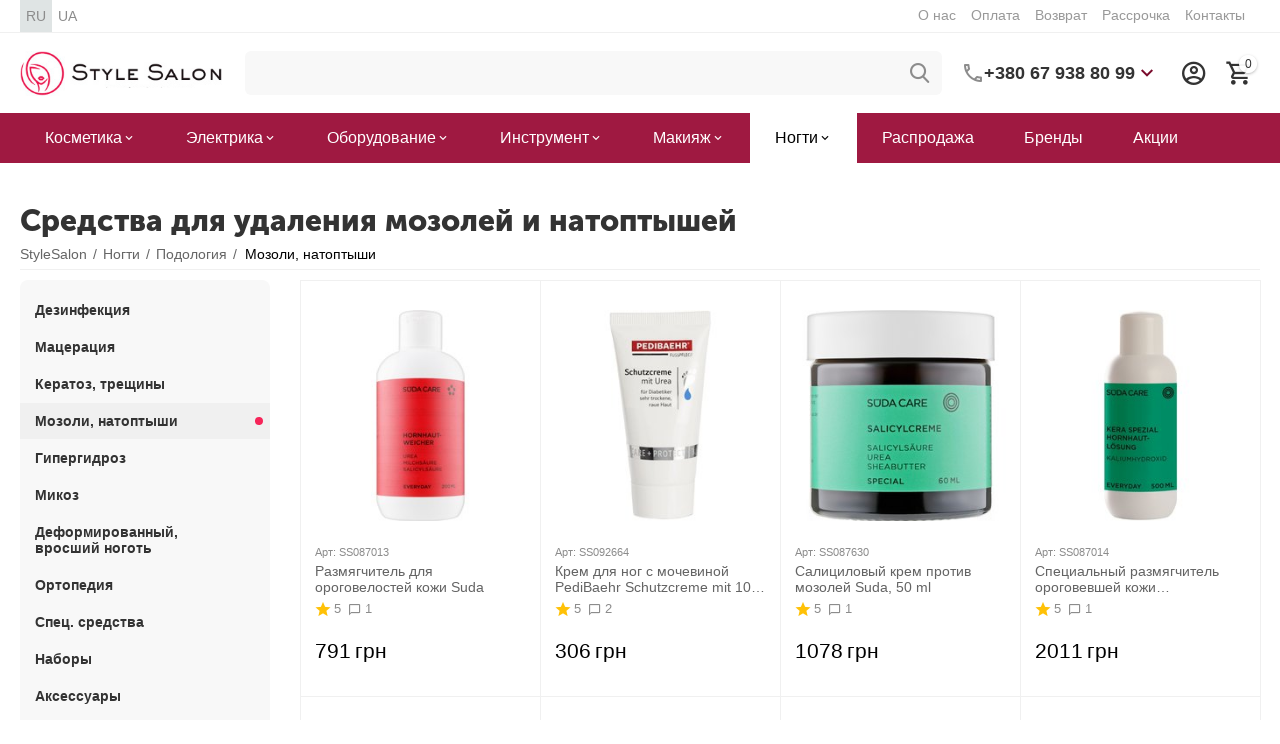

--- FILE ---
content_type: text/html; charset=utf-8
request_url: https://stylesalon.com.ua/kosmetika-dlya-manikyura-i-pedikyura/podologiya/mozoli-i-natoptyshi/
body_size: 45372
content:
<!DOCTYPE html>
<html 
class="
sticky-top-panel "    lang="ru"
    dir="ltr"
    class=""
>
<head>
<title>Средства от мозолей и натоптышей на стопах</title>
<meta name="cmsmagazine" content="895b73496fde88f9b6b78ec628663194" />
<base href="https://stylesalon.com.ua/" />
<meta http-equiv="Content-Type" content="text/html; charset=utf-8" data-ca-mode="" />
<meta name="viewport" content="width=device-width, initial-scale=1, user-scalable=no, viewport-fit=cover" />
<meta name="description" content="Средства, помогающие избавиться от мозолей и натоптышей на стопах. Профессиональная подология." />
    <!-- Keywords tag has been cut -->
<meta name="format-detection" content="telephone=no">

            <link rel="canonical" href="https://stylesalon.com.ua/kosmetika-dlya-manikyura-i-pedikyura/podologiya/mozoli-i-natoptyshi/" />
                    <link rel="next" href="https://stylesalon.com.ua/kosmetika-dlya-manikyura-i-pedikyura/podologiya/mozoli-i-natoptyshi/page-2/" />
    

    <link title="RU" dir="ltr" type="text/html" rel="alternate" hreflang="x-default" href="https://stylesalon.com.ua/kosmetika-dlya-manikyura-i-pedikyura/podologiya/mozoli-i-natoptyshi/" />
    <link title="RU" dir="ltr" type="text/html" rel="alternate" hreflang="ru" href="https://stylesalon.com.ua/kosmetika-dlya-manikyura-i-pedikyura/podologiya/mozoli-i-natoptyshi/" />
    <link title="UA" dir="ltr" type="text/html" rel="alternate" hreflang="uk" href="https://stylesalon.com.ua/uk/kosmetika-dlya-manikyura-i-pedikyura/podologiya/mozoli-i-natoptyshi/" />

<meta property="og:type" content="website" />
<meta property="og:locale" content="ru_RU" />
<meta property="og:title" content="Средства от мозолей и натоптышей на стопах" />
<meta property="og:description" content="Средства, помогающие избавиться от мозолей и натоптышей на стопах. Профессиональная подология." />
<meta property="og:url" content="https://stylesalon.com.ua/kosmetika-dlya-manikyura-i-pedikyura/podologiya/mozoli-i-natoptyshi/" />
            <meta property="og:image" content=" https://stylesalon.com.ua/images/logos/236/stylesalon-logo-desktop-new.png" />
    

    <meta name="theme-color" content="#ffffff">
<meta name="cmsmagazine" content="b55b3ce6a6b9c4d16194dc6efd5e2613" /><meta name="cmsmagazine" content="b55b3ce6a6b9c4d16194dc6efd5e2613" /><meta name="cmsmagazine" content="b55b3ce6a6b9c4d16194dc6efd5e2613" /><link rel="manifest" href="/manifest.json"> <script src="/app.js"></script>
    <link href="https://stylesalon.com.ua/images/logos/236/favicon_j8vq-qn.ico" rel="shortcut icon" type="image/vnd.microsoft.icon" />

<style>
    body .ut2-pb__img{min-height:355px}
</style>


<!-- Inline script moved to the bottom of the page -->
<link rel="preload" crossorigin="anonymous" as="font" href="https://stylesalon.com.ua/design/themes/abt__unitheme2/media/custom_fonts/MuseoSansBlack.woff?1769836506" type="font/woff" />
<link type="text/css" rel="stylesheet" href="https://stylesalon.com.ua/var/cache/misc/assets/design/themes/abt__unitheme2/css/standalone.c482e39e12dae8e0303d33599e1fc71a.css?1769836501" /><script data-no-defer>
    window.lazySizesConfig =  {
        loadMode: 2,
        hFac: 0.42857142857143,
        expand: 350,
        expFactor: 1,
        preloadAfterLoad: false
    };
    document.addEventListener('lazybeforeunveil', function(e){
        let element = e.target;
        var bg = element.getAttribute('data-background-url');
        if(bg){
            var bgImg = $(new Image());
            bgImg.attr('src', bg);
            bgImg.on('load', function () {
                $(element).css({
                    'background-image': "url('" + bg + "')"
                }).removeAttr('data-background-url')
            });
        }
    });
</script>
    
    <script type="text/javascript" data-no-defer>
        var tracking_code = 'GTM-5GQLJJW';
        var data_layer = 'dataLayer';
        
        (function(w,d,s,l,i){w[l]=w[l]||[];w[l].push({'gtm.start':
        new Date().getTime(),event:'gtm.js'});var f=d.getElementsByTagName(s)[0],
        j=d.createElement(s),dl=l!='dataLayer'?'&l='+l:'';j.async=true;j.src=
        'https://www.googletagmanager.com/gtm.js?id='+i+dl;f.parentNode.insertBefore(j,f);
        })(window,document,'script', data_layer, tracking_code);
        
    </script>
    

    
            <link rel="preload" href="design/themes/abt__unitheme2/media/custom_fonts/uni2-icons.woff?1769836505" as="font" type="font/woff" crossorigin="anonymous">
            <link rel="preload" href="design/themes/responsive/media/fonts/glyphs.woff?1769836505" as="font" type="font/woff" crossorigin="anonymous">
            <link rel="preload" href="https://fonts.gstatic.com/s/montserrat/v18/JTUSjIg1_i6t8kCHKm459W1hzQ.woff" as="font" type="font/woff" crossorigin="anonymous">
            <link rel="preload" href="https://fonts.gstatic.com/s/play/v12/6aez4K2oVqwIvtE2GQ.woff" as="font" type="font/woff" crossorigin="anonymous">
            <link rel="preload" href="https://fonts.gstatic.com/s/raleway/v22/1Ptxg8zYS_SKggPN4iEgvnHyvveLxVvaorCMPrc.woff" as="font" type="font/woff" crossorigin="anonymous">
    <link rel="preload" href="https://stylesalon.com.ua/images/logos/236/stylesalon-logo-desktop-new.png" as="image">
<link rel="preload" href="https://stylesalon.com.ua/images/thumbnails/241/241/detailed/202/razmyagchitel-dlya-orogovelostey-kozhi-suda.jpg" as="image">
<link rel="preload" href="https://stylesalon.com.ua/images/thumbnails/241/241/detailed/271/PediBaehr-10863.jpg" as="image">
<link rel="preload" href="https://stylesalon.com.ua/images/thumbnails/241/241/detailed/201/salicilovyy-krem-protiv-mozoley-suda-50-ml.jpg" as="image">
<link rel="preload" href="https://stylesalon.com.ua/images/thumbnails/241/241/detailed/158/specialnyy-razmyagchitel-orogovevshey-kozhi-keratoplastik-suda-kera-spezial-losung.jpg" as="image">
</head>

<body>
        <!-- Google Tag Manager (noscript) -->
    <noscript><iframe src="https://www.googletagmanager.com/ns.html?id=GTM-5GQLJJW"
    height="0" width="0" style="display:none;visibility:hidden"></iframe></noscript>
    <!-- End Google Tag Manager (noscript) -->
        <!-- Google Code for Remarketing Tag -->
    <script data-no-defer>
                                            var google_tag_params = {
                    'dynx_itemid': '',
                    'dynx_pagetype': 'other',
                    'dynx_totalvalue': 0
                };
                        </script>
    <script data-no-defer>
        /* <![CDATA[ */
        var google_conversion_id = 953357051;
        var google_custom_params = window.google_tag_params;
        var google_remarketing_only = true;
        /* ]]> */
    </script>
    <!-- Inline script moved to the bottom of the page -->
<noscript>
    <div style="display:inline;">
        <img height="1" width="1" style="border-style:none;" alt="" src="//googleads.g.doubleclick.net/pagead/viewthroughconversion/953357051/?guid=ON&amp;script=0"/>
    </div>
</noscript>
        
        <div class="ty-tygh  " id="tygh_container">

        <div id="ajax_overlay" class="ty-ajax-overlay"></div>
<div id="ajax_loading_box" class="ty-ajax-loading-box"></div>
        <div class="cm-notification-container notification-container">
</div>
        <div class="ty-helper-container " id="tygh_main_container">
                                             
<div class="tygh-top-panel clearfix">
                <div class="container-fluid  top-grid hidden-phone">
                                                
                <div class="container-fluid-row">
<div class="row-fluid ">        <div class="span3  " >
                    <div class="top-languages hidden-phone ty-float-left">
                <div class="ut2-languages clearfix" id="languages_53">                    <div class="ty-select-wrapper ty-languages clearfix">
                            <a href="https://stylesalon.com.ua/kosmetika-dlya-manikyura-i-pedikyura/podologiya/mozoli-i-natoptyshi/" title="Сменить язык" class="ty-languages__item ty-languages__active">
                                            <span>RU</span>                                    </a>
                            <a href="https://stylesalon.com.ua/uk/kosmetika-dlya-manikyura-i-pedikyura/podologiya/mozoli-i-natoptyshi/" title="Сменить язык" class="ty-languages__item">
                                            <span>UA</span>                                    </a>
                    </div>
    <!--languages_53--></div>

                    </div>
            </div>

                                            
                
        <div class="span13 top-links-grid " >
                    <div class="top-quick-links hidden-phone ty-float-right">
                    

        <div class="ty-text-links-wrapper">
        <span id="sw_text_links_2988" class="ty-text-links-btn cm-combination visible-phone">
            <span
        class="ty-icon ty-icon-short-list"
                                    ></span>

            <span
        class="ty-icon ty-icon-down-micro ty-text-links-btn__arrow"
                                    ></span>

        </span>
    
        <ul id="text_links_2988" class="ty-text-links cm-popup-box ty-text-links_show_inline"><li class="ty-text-links__item ty-level-0"><a class="ty-text-links__a" href="https://stylesalon.com.ua/o-nas-ru.html">О нас</a></li><li class="ty-text-links__item ty-level-0"><a class="ty-text-links__a" href="https://stylesalon.com.ua/oplata-ru.html">Оплата</a></li><li class="ty-text-links__item ty-level-0"><a class="ty-text-links__a" href="https://stylesalon.com.ua/vozvrat-596.html">Возврат</a></li><li class="ty-text-links__item ty-level-0"><a class="ty-text-links__a" href="https://stylesalon.com.ua/installment.html">Рассрочка</a></li><li class="ty-text-links__item ty-level-0"><a class="ty-text-links__a" href="https://stylesalon.com.ua/contacts.html">Контакты</a></li></ul>

        </div>
    
                    </div>
            </div>
</div>
    </div>    
        </div>
    

</div>

<div class="tygh-header clearfix">
                <div class="container-fluid  header-grid light-header v2">
                                                
                <div class="container-fluid-row">
<div class="row-fluid ">        <div class="span16 top-menu-grid " >
                    <div class="row-fluid ">        <div class="span4 top-logo " >
                    <div class="top-logo ">
                <div class="ty-logo-container">
    
            <a href="https://stylesalon.com.ua/" title="">
        
    




        
                            
        
        <img class="ty-pict  ty-logo-container__image   cm-image" width="287" height="64" alt="" title="" id="det_img_3119157992" src="https://stylesalon.com.ua/images/logos/236/stylesalon-logo-desktop-new.png" />

    
            </a>
    </div>

                    </div>
            </div>

                                        
            
        <div class="span9 top-search " >
                    <a href="javascript:void(0);" rel="nofollow" onclick="$(this).parent().next().toggleClass('hidden');$(this).next().toggleClass('view');$(this).toggleClass('hidden');" class="ut2-btn-search"><i class="ut2-icon-search"></i></a>

<div class="ty-search-block">
    <form action="https://stylesalon.com.ua/" name="search_form" method="get">
        <input type="hidden" name="match" value="all" />
        <input type="hidden" name="subcats" value="Y" />
        <input type="hidden" name="pcode_from_q" value="Y" />
        <input type="hidden" name="pshort" value="Y" />
        <input type="hidden" name="pfull" value="Y" />
        <input type="hidden" name="pname" value="Y" />
        <input type="hidden" name="pkeywords" value="Y" />
        <input type="hidden" name="search_performed" value="Y" />

        
<div id="csc_livesearch_2992" data-ls-block-id="2992" data-ls-min="" data-ls-curl="index.php%3Fsl%3Dru%26dispatch%3Dcategories.view%26category_id%3D7378" data-ls-enter-btn="" class="csc_live_search_css"><!--csc_livesearch_2992--></div>
        <input type="text" name="q" value="" id="search_input" title="" class="ty-search-block__input cm-hint" /><button title="Найти" class="ty-search-magnifier" type="submit"><i class="ut2-icon-search"></i></button>
<input type="hidden" name="dispatch" value="products.search" />
        
    </form>
</div><div class="ty-wysiwyg-content"  data-ca-live-editor-object-id="0" data-ca-live-editor-object-type=""><div class="ut2-pn">  
    <div class="ut2-pn__wrap ut2-pn__row cm-combination" id="sw_dropdown_2993">
        <div class="ut2-pn__icon">&nbsp;</div>
        <div class="ut2-pn__items">            
            <a href="javascript:void(0);"><bdi>+380 67 938 80 99</bdi></a>
        </div>
        <div class="ut2-pn__expand_icon"><i class="ut2-icon-outline-expand_more"></i></div>
    </div>
    <div class="ut2-pn__contacts">
        <div id="dropdown_2993" class="cm-popup-box ut2-pn__items-full ty-dropdown-box__content hidden" style="display:none;">
            <a href="javascript:void(0);" data-ca-external-click-id="sw_dropdown_2993" rel="nofollow" class="cm-external-click cm-combination ut2-btn-close hidden"><i class="ut2-icon-baseline-close"></i></a>
            <div class="ut2-pn__items">
                                <p>
                    <a href="tel:0679388099"><bdi>+380 67 938 80 99</bdi></a>
                </p>
                                
                 
                <p>
                    <a href="tel:0503481361"><bdi>+380 50 348 13 61</bdi></a>
                    <!-- Edit work time -->
                    <small>Пн-Пт: 10:00-18:00</small>
                </p>
                                            
                    
                <hr>
                <!-- Edit Social links -->
                <div class="ut2-social-links">
    <a  target="_blank" href="https://www.instagram.com/stylesalon.ua"><i class="ut2-icon-instagram"></i></a>
    <a target="_blank" href="https://www.facebook.com/stylesalon.ua"><i class="ut2-icon-facebook"></i></a>
    <a  target="_blank" href="https://www.youtube.com/channel/UC5EtdBHq9F9sSC1apnE5PxQ"><i class="ut2-icon-youtube"></i></a>
</div>

                                <p>
                    <small>Email</small>
                    <a href="mailto:info@stylesalon.com.ua" style="font-weight:normal;font-size: inherit;">info@stylesalon.com.ua</a>
                </p>
                            </div>
        </div>
    </div>
</div>
</div>
            </div>

                                        
            
        <div class="span3 top-buttons top-button-cart " >
                    <div class="ut2-top-my-account hidden-phone ">
                <div class="ty-dropdown-box" id="account_info_2995">
    <div id="sw_dropdown_366" class="ty-dropdown-box__title cm-combination">
        <div>
                            <a class="ac-title" href="https://stylesalon.com.ua/index.php?dispatch=profiles.update">
	                <i class="ut2-icon-outline-account-circle"></i>
                    <span >Аккаунт<i class="ut2-icon-outline-expand_more"></i></span>
                </a>
            
        </div>
    </div>

    <div id="dropdown_366" class="cm-popup-box ty-dropdown-box__content hidden">

                <ul class="ty-account-info">
                                        <li class="ty-account-info__item ty-dropdown-box__item"><a class="ty-account-info__a underlined" href="https://stylesalon.com.ua/index.php?dispatch=orders.search" rel="nofollow">Заказы</a></li>
                            
        </ul>

                    <div class="ty-account-info__orders updates-wrapper track-orders" id="track_orders_block_2995">
                <form action="https://stylesalon.com.ua/" method="POST" class="cm-ajax cm-post cm-ajax-full-render" name="track_order_quick">
                    <input type="hidden" name="result_ids" value="track_orders_block_*" />
                    <input type="hidden" name="return_url" value="index.php?sl=ru&amp;dispatch=categories.view&amp;category_id=7378" />

                    <div class="ty-account-info__orders-txt">Отследить заказ</div>

                    <div class="ty-account-info__orders-input ty-control-group ty-input-append">
                        <label for="track_order_item2995" class="cm-required hidden">Отследить заказ</label>
                        <input type="text" size="20" class="ty-input-text cm-hint" id="track_order_item2995" name="track_data" value="Номер заказа/E-mail" />
                        <button title="Выполнить" class="ty-btn-go" type="submit"><span
        class="ty-icon ty-icon-right-dir ty-btn-go__icon"
                                    ></span>
</button>
<input type="hidden" name="dispatch" value="orders.track_request" />
                                            </div>
                </form>
                <!--track_orders_block_2995--></div>
        
        <div class="ty-account-info__buttons buttons-container">
                            <a href="https://stylesalon.com.ua/login.html?return_url=index.php%3Fsl%3Dru%26dispatch%3Dcategories.view%26category_id%3D7378" data-ca-target-id="login_block2995" class="cm-dialog-opener cm-dialog-auto-size ty-btn ty-btn__secondary" rel="nofollow">Войти в кабинет</a><a href="https://stylesalon.com.ua/register.html" rel="nofollow" class="ty-btn ty-btn__primary">Регистрация</a>
                <div  id="login_block2995" class="hidden" title="Войти в кабинет">
                    <div class="ty-login-popup">
                                            </div>
                </div>
                    </div>
<!--account_info_2995--></div>
</div>
                    </div><!--fpc_exclude_160_2996-->                        <div class="ut2-top-cart-content ">
                    <div class="ty-dropdown-box" id="cart_status_2996">
        <div id="sw_dropdown_2996" class="ty-dropdown-box__title cm-combination">
        <a href="https://stylesalon.com.ua/index.php?dispatch=checkout.cart" class="ac-title ty-hand" id="cart_icon_2996">
                                                <i class="ut2-icon-use_icon_cart empty"><span class="ty-minicart-count ty-hand empty">0</span></i><span>Корзина<i class="ut2-icon-outline-expand_more"></i></span>
                            
        <!--cart_icon_2996--></a>
        </div>
        <div id="dropdown_2996" class="cm-popup-box ty-dropdown-box__content ty-dropdown-box__content--cart hidden">
                            <div class="cm-cart-content cm-cart-content-thumb cm-cart-content-delete" id="cart_content_2996">
                        <div class="ty-cart-items">
                                                            <div class="ty-cart-items__empty ty-center">Корзина пуста</div>
                                                    </div>

                                            <div class="cm-cart-buttons ty-cart-content__buttons buttons-container hidden">
                                                                                    
                            <a href="https://stylesalon.com.ua/index.php?dispatch=checkout.cart" rel="nofollow" class="ty-btn ty-btn__outline">Корзина</a>
                                                                        
 
    <a href="https://stylesalon.com.ua/index.php?dispatch=checkout.checkout"  class="ty-btn ty-btn__primary " ><span
        class="ty-icon ty-icon-ok"
                                    ></span>
<bdi>Оформить заказ</bdi></a>
                                                    </div>
                    
                <!--cart_content_2996--></div>
            
        </div>
    <!--cart_status_2996--></div>


                    </div>
            <!--end_fpc_exclude_160_2996-->
            </div>
</div>
            </div>
</div>
    </div>                                        
                <div class="container-fluid-row container-fluid-row-full-width second-header-grid top-menu-grid">
<div class="row-fluid ">        <div class="span16 " >
                    <div class="span16 r-h-menu " >
                    <div class="hidden-phone hidden-tablet ">
                <div class="ut2-h__menu ut2-m-slider"><div class="ty-menu__wrapper"><a href="javascript:void(0);" onclick="$(this).next().toggleClass('view');$(this).toggleClass('open');" class="ty-menu__menu-btn m-button cm-external-triggered"><i class="ut2-icon-outline-menu"></i></a><ul class="ty-menu__items cm-responsive-menu"><li class="ty-menu__item cm-menu-item-responsive" data-subitems-count="10" data-settings-cols="6"><a class="ty-menu__item-toggle visible-phone cm-responsive-menu-toggle"><i class="ut2-icon-outline-expand_more"></i></a><a href="https://stylesalon.com.ua/kosmetika/" class="ty-menu__item-link a-first-lvl childs"><span><bdi>Косметика</bdi>
	                        </span>
	                    </a>

                                                    
			                                                <div class="ty-menu__submenu" id="topmenu_356_2997_cf9ea47d8e3016add210bc29e8a90085">
			                                                                                            
    <div class="ty-menu__submenu-items cm-responsive-menu-submenu  row-filling" data-cols-count="6" style="min-height: 488px">
        
        <div style="min-height: 488px">
                        <div class="ty-menu__submenu-col"  style="width:16.666666666667%">
                <div class="second-lvl" data-elem-index="0">
                                        
                    <div class="ty-menu__submenu-item-header">
                        <a href="https://stylesalon.com.ua/kosmetika/dlya-volos/" class="ty-menu__submenu-link">
                                                        <bdi>Волосы</bdi>                                                    </a>
                    </div>

                                            <a class="ty-menu__item-toggle visible-phone cm-responsive-menu-toggle">
                            <i class="ut2-icon-outline-expand_more"></i>
                        </a>
                    
                    <div class="ty-menu__submenu tree-level " >

                                                    <div class="ty-menu__submenu-list hiddenCol cm-responsive-menu-submenu" style="--menu-items:8;">
                                                                                                                                        <div class="ty-menu__submenu-item">
                                            <a href="https://stylesalon.com.ua/kosmetika/dlya-volos/shampuni/" class="ty-menu__submenu-link">
                                                                                                <span>
                                                Шампуни
                                                                                                </span>
                                            </a>
                                    </div>
                                                                                                        <div class="ty-menu__submenu-item">
                                            <a href="https://stylesalon.com.ua/kosmetika/dlya-volos/maski-dlya-volos-ru/" class="ty-menu__submenu-link">
                                                                                                <span>
                                                Маски
                                                                                                </span>
                                            </a>
                                    </div>
                                                                                                        <div class="ty-menu__submenu-item">
                                            <a href="https://stylesalon.com.ua/kosmetika/dlya-volos/kondicionery/" class="ty-menu__submenu-link">
                                                                                                <span>
                                                Кондиционеры
                                                                                                </span>
                                            </a>
                                    </div>
                                                                                                        <div class="ty-menu__submenu-item">
                                            <a href="https://stylesalon.com.ua/kosmetika/dlya-volos/balzamy/" class="ty-menu__submenu-link">
                                                                                                <span>
                                                Бальзамы
                                                                                                </span>
                                            </a>
                                    </div>
                                                                                                        <div class="ty-menu__submenu-item">
                                            <a href="https://stylesalon.com.ua/kosmetika/dlya-volos/kraska/" class="ty-menu__submenu-link">
                                                                                                <span>
                                                Краски
                                                                                                </span>
                                            </a>
                                    </div>
                                                                                                        <div class="ty-menu__submenu-item">
                                            <a href="https://stylesalon.com.ua/kosmetika/dlya-volos/okisliteli/" class="ty-menu__submenu-link">
                                                                                                <span>
                                                Окислители
                                                                                                </span>
                                            </a>
                                    </div>
                                                                                                        <div class="ty-menu__submenu-item">
                                            <a href="https://stylesalon.com.ua/kosmetika/dlya-volos/sprei/" class="ty-menu__submenu-link">
                                                                                                <span>
                                                Спреи
                                                                                                </span>
                                            </a>
                                    </div>
                                                                                                        <div class="ty-menu__submenu-item">
                                            <a href="https://stylesalon.com.ua/kosmetika/dlya-volos/masla/" class="ty-menu__submenu-link">
                                                                                                <span>
                                                Масла
                                                                                                </span>
                                            </a>
                                    </div>
                                                                                                        <div class="ty-menu__submenu-item">
                                            <a href="https://stylesalon.com.ua/kosmetika/dlya-volos/syvorotki/" class="ty-menu__submenu-link">
                                                                                                <span>
                                                Сыворотки
                                                                                                </span>
                                            </a>
                                    </div>
                                                                                                        <div class="ty-menu__submenu-item">
                                            <a href="https://stylesalon.com.ua/kosmetika/dlya-volos/suhie-shampuni/" class="ty-menu__submenu-link">
                                                                                                <span>
                                                Сухие шампуни
                                                                                                </span>
                                            </a>
                                    </div>
                                                                                                        <div class="ty-menu__submenu-item">
                                            <a href="https://stylesalon.com.ua/kosmetika/dlya-volos/flyuidy/" class="ty-menu__submenu-link">
                                                                                                <span>
                                                Флюиды 
                                                                                                </span>
                                            </a>
                                    </div>
                                                                                                        <div class="ty-menu__submenu-item">
                                            <a href="https://stylesalon.com.ua/kosmetika/dlya-volos/molochko/" class="ty-menu__submenu-link">
                                                                                                <span>
                                                Молочко
                                                                                                </span>
                                            </a>
                                    </div>
                                                                                                        <div class="ty-menu__submenu-item">
                                            <a href="https://stylesalon.com.ua/kosmetika/dlya-volos/losony-dlya-volos/" class="ty-menu__submenu-link">
                                                                                                <span>
                                                Лосьоны
                                                                                                </span>
                                            </a>
                                    </div>
                                                                                                        <div class="ty-menu__submenu-item">
                                            <a href="https://stylesalon.com.ua/kosmetika/dlya-volos/kremy/" class="ty-menu__submenu-link">
                                                                                                <span>
                                                Кремы
                                                                                                </span>
                                            </a>
                                    </div>
                                                                                                        <div class="ty-menu__submenu-item">
                                            <a href="https://stylesalon.com.ua/kosmetika/dlya-volos/laki-dlya-volos-ru/" class="ty-menu__submenu-link">
                                                                                                <span>
                                                Лаки
                                                                                                </span>
                                            </a>
                                    </div>
                                                                                                        <div class="ty-menu__submenu-item">
                                            <a href="https://stylesalon.com.ua/kosmetika/dlya-volos/mussy/" class="ty-menu__submenu-link">
                                                                                                <span>
                                                Муссы
                                                                                                </span>
                                            </a>
                                    </div>
                                                                                                        <div class="ty-menu__submenu-item">
                                            <a href="https://stylesalon.com.ua/kosmetika/dlya-volos/geli/" class="ty-menu__submenu-link">
                                                                                                <span>
                                                Гели
                                                                                                </span>
                                            </a>
                                    </div>
                                                                                                        <div class="ty-menu__submenu-item">
                                            <a href="https://stylesalon.com.ua/kosmetika/dlya-volos/penki/" class="ty-menu__submenu-link">
                                                                                                <span>
                                                Пенки
                                                                                                </span>
                                            </a>
                                    </div>
                                                                                                        <div class="ty-menu__submenu-item">
                                            <a href="https://stylesalon.com.ua/kosmetika/dlya-volos/vosk/" class="ty-menu__submenu-link">
                                                                                                <span>
                                                Воск
                                                                                                </span>
                                            </a>
                                    </div>
                                                                                                        <div class="ty-menu__submenu-item">
                                            <a href="https://stylesalon.com.ua/kosmetika/dlya-volos/pasty/" class="ty-menu__submenu-link">
                                                                                                <span>
                                                Пасты
                                                                                                </span>
                                            </a>
                                    </div>
                                                                
                            </div>
                                                                                        <a href="javascript:void(0);" onMouseOver="$(this).prev().addClass('view');$(this).addClass('hidden');" class="ut2-more"><span>Показать больше</span></a>
                                                    
                        
                                            </div>
                </div>
            </div>
                        <div class="ty-menu__submenu-col"  style="width:16.666666666667%">
                <div class="second-lvl" data-elem-index="1">
                                        
                    <div class="ty-menu__submenu-item-header">
                        <a href="https://stylesalon.com.ua/kosmetika/dlya-lica/" class="ty-menu__submenu-link">
                                                        <bdi>Лицо</bdi>                                                    </a>
                    </div>

                                            <a class="ty-menu__item-toggle visible-phone cm-responsive-menu-toggle">
                            <i class="ut2-icon-outline-expand_more"></i>
                        </a>
                    
                    <div class="ty-menu__submenu tree-level " >

                                                    <div class="ty-menu__submenu-list hiddenCol cm-responsive-menu-submenu" style="--menu-items:8;">
                                                                                                                                        <div class="ty-menu__submenu-item">
                                            <a href="https://stylesalon.com.ua/kosmetika/dlya-lica/osnovnoy-uhod-kremy-i-pr.-ru-2/" class="ty-menu__submenu-link">
                                                                                                <span>
                                                Кремы
                                                                                                </span>
                                            </a>
                                    </div>
                                                                                                        <div class="ty-menu__submenu-item">
                                            <a href="https://stylesalon.com.ua/kosmetika/dlya-lica/specialnye-sredstva-ru-2/" class="ty-menu__submenu-link">
                                                                                                <span>
                                                Сыворотки 
                                                                                                </span>
                                            </a>
                                    </div>
                                                                                                        <div class="ty-menu__submenu-item">
                                            <a href="https://stylesalon.com.ua/kosmetika/dlya-lica/umyvanie/" class="ty-menu__submenu-link">
                                                                                                <span>
                                                Умывание
                                                                                                </span>
                                            </a>
                                    </div>
                                                                                                        <div class="ty-menu__submenu-item">
                                            <a href="https://stylesalon.com.ua/kosmetika/dlya-lica/maski-ru-2/" class="ty-menu__submenu-link">
                                                                                                <span>
                                                Маски
                                                                                                </span>
                                            </a>
                                    </div>
                                                                                                        <div class="ty-menu__submenu-item">
                                            <a href="https://stylesalon.com.ua/kosmetika/dlya-lica/skraby-pilingi-ru-2/" class="ty-menu__submenu-link">
                                                                                                <span>
                                                Скрабы
                                                                                                </span>
                                            </a>
                                    </div>
                                                                                                        <div class="ty-menu__submenu-item">
                                            <a href="https://stylesalon.com.ua/kosmetika/dlya-lica/demakiyazh/" class="ty-menu__submenu-link">
                                                                                                <span>
                                                Демакияж
                                                                                                </span>
                                            </a>
                                    </div>
                                                                                                        <div class="ty-menu__submenu-item">
                                            <a href="https://stylesalon.com.ua/kosmetika/dlya-lica/toniki-kosmeticheskaya-voda-losony/" class="ty-menu__submenu-link">
                                                                                                <span>
                                                Тоники 
                                                                                                </span>
                                            </a>
                                    </div>
                                                                                                        <div class="ty-menu__submenu-item">
                                            <a href="https://stylesalon.com.ua/kosmetika/dlya-lica/losony-dlya-lica/" class="ty-menu__submenu-link">
                                                                                                <span>
                                                Лосьоны
                                                                                                </span>
                                            </a>
                                    </div>
                                                                                                        <div class="ty-menu__submenu-item">
                                            <a href="https://stylesalon.com.ua/kosmetika/dlya-lica/dlya-britya/" class="ty-menu__submenu-link">
                                                                                                <span>
                                                Для бритья
                                                                                                </span>
                                            </a>
                                    </div>
                                                                                                        <div class="ty-menu__submenu-item">
                                            <a href="https://stylesalon.com.ua/kosmetika/dlya-lica/uhod-za-polostyu-rta/" class="ty-menu__submenu-link">
                                                                                                <span>
                                                Для полости рта
                                                                                                </span>
                                            </a>
                                    </div>
                                                                                                        <div class="ty-menu__submenu-item">
                                            <a href="https://stylesalon.com.ua/kosmetika/dlya-lica/nabory-ru-4/" class="ty-menu__submenu-link">
                                                                                                <span>
                                                Наборы
                                                                                                </span>
                                            </a>
                                    </div>
                                                                                                        <div class="ty-menu__submenu-item">
                                            <a href="https://stylesalon.com.ua/kosmetika/dlya-lica/solnechnaya-liniya-ru/" class="ty-menu__submenu-link">
                                                                                                <span>
                                                Солнцезащитные
                                                                                                </span>
                                            </a>
                                    </div>
                                                                                                        <div class="ty-menu__submenu-item">
                                            <a href="https://stylesalon.com.ua/kosmetika/dlya-lica/bady-chai-ru/" class="ty-menu__submenu-link">
                                                                                                <span>
                                                БАДы и чаи
                                                                                                </span>
                                            </a>
                                    </div>
                                                                                                        <div class="ty-menu__submenu-item">
                                            <a href="https://stylesalon.com.ua/kosmetika/dlya-lica/avtozagar-ru/" class="ty-menu__submenu-link">
                                                                                                <span>
                                                Автозагар
                                                                                                </span>
                                            </a>
                                    </div>
                                                                                                        <div class="ty-menu__submenu-item">
                                            <a href="https://stylesalon.com.ua/kosmetika/dlya-lica/aksessuary-ru-6/" class="ty-menu__submenu-link">
                                                                                                <span>
                                                Аксессуары
                                                                                                </span>
                                            </a>
                                    </div>
                                                                                                        <div class="ty-menu__submenu-item">
                                            <a href="https://stylesalon.com.ua/kosmetika/dlya-lica/sredstva-dlya-gub/" class="ty-menu__submenu-link">
                                                                                                <span>
                                                Для губ
                                                                                                </span>
                                            </a>
                                    </div>
                                                                                                        <div class="ty-menu__submenu-item">
                                            <a href="https://stylesalon.com.ua/kosmetika/dlya-lica/glaza-i-guby/" class="ty-menu__submenu-link">
                                                                                                <span>
                                                Для глаз
                                                                                                </span>
                                            </a>
                                    </div>
                                                                                                        <div class="ty-menu__submenu-item">
                                            <a href="https://stylesalon.com.ua/kosmetika/dlya-lica/geli-dlya-lica/" class="ty-menu__submenu-link">
                                                                                                <span>
                                                Гели
                                                                                                </span>
                                            </a>
                                    </div>
                                                                                                        <div class="ty-menu__submenu-item">
                                            <a href="https://stylesalon.com.ua/kosmetika/dlya-lica/flyuidy-dlya-lica/" class="ty-menu__submenu-link">
                                                                                                <span>
                                                Флюиды
                                                                                                </span>
                                            </a>
                                    </div>
                                                                                                        <div class="ty-menu__submenu-item">
                                            <a href="https://stylesalon.com.ua/kosmetika/dlya-lica/ampuly-dlya-lica/" class="ty-menu__submenu-link">
                                                                                                <span>
                                                Ампулы
                                                                                                </span>
                                            </a>
                                    </div>
                                                                
                            </div>
                                                                                        <a href="javascript:void(0);" onMouseOver="$(this).prev().addClass('view');$(this).addClass('hidden');" class="ut2-more"><span>Показать больше</span></a>
                                                    
                        
                                            </div>
                </div>
            </div>
                        <div class="ty-menu__submenu-col"  style="width:16.666666666667%">
                <div class="second-lvl" data-elem-index="2">
                                        
                    <div class="ty-menu__submenu-item-header">
                        <a href="https://stylesalon.com.ua/kosmetika/dlya-ruk/" class="ty-menu__submenu-link">
                                                        <bdi>Косметика для рук</bdi>                                                    </a>
                    </div>

                                            <a class="ty-menu__item-toggle visible-phone cm-responsive-menu-toggle">
                            <i class="ut2-icon-outline-expand_more"></i>
                        </a>
                    
                    <div class="ty-menu__submenu tree-level " >

                                                    <div class="ty-menu__submenu-list cm-responsive-menu-submenu" >
                                                                                                                                        <div class="ty-menu__submenu-item">
                                            <a href="https://stylesalon.com.ua/kosmetika/dlya-ruk/osnovnoy-uhod-kremy-i-pr./" class="ty-menu__submenu-link">
                                                                                                <span>
                                                Лосьоны и кремы
                                                                                                </span>
                                            </a>
                                    </div>
                                                                                                        <div class="ty-menu__submenu-item">
                                            <a href="https://stylesalon.com.ua/kosmetika/dlya-ruk/ochischenie-ru/" class="ty-menu__submenu-link">
                                                                                                <span>
                                                Очищение
                                                                                                </span>
                                            </a>
                                    </div>
                                                                                                        <div class="ty-menu__submenu-item">
                                            <a href="https://stylesalon.com.ua/kosmetika/dlya-ruk/maski-ru/" class="ty-menu__submenu-link">
                                                                                                <span>
                                                Маски для рук
                                                                                                </span>
                                            </a>
                                    </div>
                                                                                                        <div class="ty-menu__submenu-item">
                                            <a href="https://stylesalon.com.ua/kosmetika/dlya-ruk/skraby-pilingi/" class="ty-menu__submenu-link">
                                                                                                <span>
                                                Скрабы и пилинги
                                                                                                </span>
                                            </a>
                                    </div>
                                                                                                        <div class="ty-menu__submenu-item">
                                            <a href="https://stylesalon.com.ua/kosmetika/dlya-ruk/sredstva-dlya-vannochek/" class="ty-menu__submenu-link">
                                                                                                <span>
                                                Средства для ванночек
                                                                                                </span>
                                            </a>
                                    </div>
                                                                                                        <div class="ty-menu__submenu-item">
                                            <a href="https://stylesalon.com.ua/kosmetika/dlya-ruk/lechebnye-sredstva-dlya-nogtey/" class="ty-menu__submenu-link">
                                                                                                <span>
                                                Лечение ногтей
                                                                                                </span>
                                            </a>
                                    </div>
                                                                                                        <div class="ty-menu__submenu-item">
                                            <a href="https://stylesalon.com.ua/kosmetika/dlya-ruk/sredstva-dlya-uhoda-za-kutikuloy/" class="ty-menu__submenu-link">
                                                                                                <span>
                                                Уход за кутикулой
                                                                                                </span>
                                            </a>
                                    </div>
                                                                                                        <div class="ty-menu__submenu-item">
                                            <a href="https://stylesalon.com.ua/kosmetika/dlya-ruk/nabory-ru-2/" class="ty-menu__submenu-link">
                                                                                                <span>
                                                Наборы
                                                                                                </span>
                                            </a>
                                    </div>
                                                                
                            </div>
                                                                                
                        
                                            </div>
                </div>
            </div>
                        <div class="ty-menu__submenu-col"  style="width:16.666666666667%">
                <div class="second-lvl" data-elem-index="3">
                                        
                    <div class="ty-menu__submenu-item-header">
                        <a href="https://stylesalon.com.ua/kosmetika/dlya-tela/" class="ty-menu__submenu-link">
                                                        <bdi>Тело</bdi>                                                    </a>
                    </div>

                                            <a class="ty-menu__item-toggle visible-phone cm-responsive-menu-toggle">
                            <i class="ut2-icon-outline-expand_more"></i>
                        </a>
                    
                    <div class="ty-menu__submenu tree-level " >

                                                    <div class="ty-menu__submenu-list hiddenCol cm-responsive-menu-submenu" style="--menu-items:8;">
                                                                                                                                        <div class="ty-menu__submenu-item">
                                            <a href="https://stylesalon.com.ua/kosmetika/dlya-tela/osnovnoy-uhod-kremy-i-pr.-ru/" class="ty-menu__submenu-link">
                                                                                                <span>
                                                Кремы и лосьоны
                                                                                                </span>
                                            </a>
                                    </div>
                                                                                                        <div class="ty-menu__submenu-item">
                                            <a href="https://stylesalon.com.ua/kosmetika/dlya-tela/specialnye-sredstva-ru/" class="ty-menu__submenu-link">
                                                                                                <span>
                                                Сыворотки и концентраты
                                                                                                </span>
                                            </a>
                                    </div>
                                                                                                        <div class="ty-menu__submenu-item">
                                            <a href="https://stylesalon.com.ua/kosmetika/dlya-tela/dlya-grudi/" class="ty-menu__submenu-link">
                                                                                                <span>
                                                Для груди
                                                                                                </span>
                                            </a>
                                    </div>
                                                                                                        <div class="ty-menu__submenu-item">
                                            <a href="https://stylesalon.com.ua/kosmetika/dlya-tela/dlya-dusha/" class="ty-menu__submenu-link">
                                                                                                <span>
                                                Для душа
                                                                                                </span>
                                            </a>
                                    </div>
                                                                                                        <div class="ty-menu__submenu-item">
                                            <a href="https://stylesalon.com.ua/kosmetika/dlya-tela/dlya-vanny/" class="ty-menu__submenu-link">
                                                                                                <span>
                                                Для ванны
                                                                                                </span>
                                            </a>
                                    </div>
                                                                                                        <div class="ty-menu__submenu-item">
                                            <a href="https://stylesalon.com.ua/kosmetika/dlya-tela/intimnaya-gigiena/" class="ty-menu__submenu-link">
                                                                                                <span>
                                                Интимная гигиена
                                                                                                </span>
                                            </a>
                                    </div>
                                                                                                        <div class="ty-menu__submenu-item">
                                            <a href="https://stylesalon.com.ua/kosmetika/dlya-tela/maski-i-obertyvanie/" class="ty-menu__submenu-link">
                                                                                                <span>
                                                Маски и обертывание
                                                                                                </span>
                                            </a>
                                    </div>
                                                                                                        <div class="ty-menu__submenu-item">
                                            <a href="https://stylesalon.com.ua/kosmetika/dlya-tela/skraby-pilingi-ru/" class="ty-menu__submenu-link">
                                                                                                <span>
                                                Скрабы и пилинги
                                                                                                </span>
                                            </a>
                                    </div>
                                                                                                        <div class="ty-menu__submenu-item">
                                            <a href="https://stylesalon.com.ua/kosmetika/dlya-tela/dlya-massazha/" class="ty-menu__submenu-link">
                                                                                                <span>
                                                Для массажа
                                                                                                </span>
                                            </a>
                                    </div>
                                                                                                        <div class="ty-menu__submenu-item">
                                            <a href="https://stylesalon.com.ua/kosmetika/dlya-tela/zaschita-ot-pota/" class="ty-menu__submenu-link">
                                                                                                <span>
                                                Дезодоранты и антиперспиранты
                                                                                                </span>
                                            </a>
                                    </div>
                                                                                                        <div class="ty-menu__submenu-item">
                                            <a href="https://stylesalon.com.ua/kosmetika/dlya-tela/nabory-ru-3/" class="ty-menu__submenu-link">
                                                                                                <span>
                                                Наборы
                                                                                                </span>
                                            </a>
                                    </div>
                                                                                                        <div class="ty-menu__submenu-item">
                                            <a href="https://stylesalon.com.ua/kosmetika/dlya-tela/solnechnaya-liniya/" class="ty-menu__submenu-link">
                                                                                                <span>
                                                Солнечная линия
                                                                                                </span>
                                            </a>
                                    </div>
                                                                                                        <div class="ty-menu__submenu-item">
                                            <a href="https://stylesalon.com.ua/kosmetika/dlya-tela/avtozagar/" class="ty-menu__submenu-link">
                                                                                                <span>
                                                Автозагар
                                                                                                </span>
                                            </a>
                                    </div>
                                                                                                        <div class="ty-menu__submenu-item">
                                            <a href="https://stylesalon.com.ua/kosmetika/dlya-tela/bady-chai/" class="ty-menu__submenu-link">
                                                                                                <span>
                                                БАДы и чаи
                                                                                                </span>
                                            </a>
                                    </div>
                                                                                                        <div class="ty-menu__submenu-item">
                                            <a href="https://stylesalon.com.ua/kosmetika/dlya-tela/aksessuary-ru-5/" class="ty-menu__submenu-link">
                                                                                                <span>
                                                Аксессуары
                                                                                                </span>
                                            </a>
                                    </div>
                                                                                                        <div class="ty-menu__submenu-item">
                                            <a href="https://stylesalon.com.ua/kosmetika/dlya-tela/maslo-dlya-tela/" class="ty-menu__submenu-link">
                                                                                                <span>
                                                Масло
                                                                                                </span>
                                            </a>
                                    </div>
                                                                
                            </div>
                                                                                        <a href="javascript:void(0);" onMouseOver="$(this).prev().addClass('view');$(this).addClass('hidden');" class="ut2-more"><span>Показать больше</span></a>
                                                    
                        
                                            </div>
                </div>
            </div>
                        <div class="ty-menu__submenu-col"  style="width:16.666666666667%">
                <div class="second-lvl" data-elem-index="4">
                                        
                    <div class="ty-menu__submenu-item-header">
                        <a href="https://stylesalon.com.ua/kosmetika/dlya-nog/" class="ty-menu__submenu-link">
                                                        <bdi>Ноги</bdi>                                                    </a>
                    </div>

                                            <a class="ty-menu__item-toggle visible-phone cm-responsive-menu-toggle">
                            <i class="ut2-icon-outline-expand_more"></i>
                        </a>
                    
                    <div class="ty-menu__submenu tree-level " >

                                                    <div class="ty-menu__submenu-list hiddenCol cm-responsive-menu-submenu" style="--menu-items:8;">
                                                                                                                                        <div class="ty-menu__submenu-item">
                                            <a href="https://stylesalon.com.ua/kosmetika/dlya-nog/osnovnoy-uhod-kremy-i-pr.-ru-3/" class="ty-menu__submenu-link">
                                                                                                <span>
                                                Кремы и бальзамы
                                                                                                </span>
                                            </a>
                                    </div>
                                                                                                        <div class="ty-menu__submenu-item">
                                            <a href="https://stylesalon.com.ua/kosmetika/dlya-nog/ochischenie/" class="ty-menu__submenu-link">
                                                                                                <span>
                                                Очищение
                                                                                                </span>
                                            </a>
                                    </div>
                                                                                                        <div class="ty-menu__submenu-item">
                                            <a href="https://stylesalon.com.ua/kosmetika/dlya-nog/skraby-pilingi-ru-3/" class="ty-menu__submenu-link">
                                                                                                <span>
                                                Скрабы и пилинги
                                                                                                </span>
                                            </a>
                                    </div>
                                                                                                        <div class="ty-menu__submenu-item">
                                            <a href="https://stylesalon.com.ua/kosmetika/dlya-nog/maski-ru-3/" class="ty-menu__submenu-link">
                                                                                                <span>
                                                Маски
                                                                                                </span>
                                            </a>
                                    </div>
                                                                                                        <div class="ty-menu__submenu-item">
                                            <a href="https://stylesalon.com.ua/kosmetika/dlya-nog/sredstva-dlya-vannochek-ru/" class="ty-menu__submenu-link">
                                                                                                <span>
                                                Средства для ванночек
                                                                                                </span>
                                            </a>
                                    </div>
                                                                                                        <div class="ty-menu__submenu-item">
                                            <a href="https://stylesalon.com.ua/kosmetika/dlya-nog/sredstva-ot-mozoley/" class="ty-menu__submenu-link">
                                                                                                <span>
                                                Мозоли и натоптыши
                                                                                                </span>
                                            </a>
                                    </div>
                                                                                                        <div class="ty-menu__submenu-item">
                                            <a href="https://stylesalon.com.ua/kosmetika/dlya-nog/sredstva-ot-potlivosti-nog/" class="ty-menu__submenu-link">
                                                                                                <span>
                                                Потливость
                                                                                                </span>
                                            </a>
                                    </div>
                                                                                                        <div class="ty-menu__submenu-item">
                                            <a href="https://stylesalon.com.ua/kosmetika/dlya-nog/sredstva-ot-treschin/" class="ty-menu__submenu-link">
                                                                                                <span>
                                                Трещины
                                                                                                </span>
                                            </a>
                                    </div>
                                                                                                        <div class="ty-menu__submenu-item">
                                            <a href="https://stylesalon.com.ua/kosmetika/dlya-nog/sredstva-ot-gribka/" class="ty-menu__submenu-link">
                                                                                                <span>
                                                Грибок
                                                                                                </span>
                                            </a>
                                    </div>
                                                                                                        <div class="ty-menu__submenu-item">
                                            <a href="https://stylesalon.com.ua/kosmetika/dlya-nog/nabory-ru-5/" class="ty-menu__submenu-link">
                                                                                                <span>
                                                Наборы
                                                                                                </span>
                                            </a>
                                    </div>
                                                                
                            </div>
                                                                                        <a href="javascript:void(0);" onMouseOver="$(this).prev().addClass('view');$(this).addClass('hidden');" class="ut2-more"><span>Показать больше</span></a>
                                                    
                        
                                            </div>
                </div>
            </div>
                        <div class="ty-menu__submenu-col"  style="width:16.666666666667%">
                <div class="second-lvl" data-elem-index="5">
                                        
                    <div class="ty-menu__submenu-item-header">
                        <a href="https://stylesalon.com.ua/kosmetika/depilyaciya-i-parafinoterapiya-ru-2/" class="ty-menu__submenu-link">
                                                        <bdi>Депиляция и парафинотерапия</bdi>                                                    </a>
                    </div>

                                            <a class="ty-menu__item-toggle visible-phone cm-responsive-menu-toggle">
                            <i class="ut2-icon-outline-expand_more"></i>
                        </a>
                    
                    <div class="ty-menu__submenu tree-level " >

                                                    <div class="ty-menu__submenu-list hiddenCol cm-responsive-menu-submenu" style="--menu-items:8;">
                                                                                                                                        <div class="ty-menu__submenu-item">
                                            <a href="https://stylesalon.com.ua/kosmetika/depilyaciya-i-parafinoterapiya-ru-2/vosk-v-bankah/" class="ty-menu__submenu-link">
                                                                                                <span>
                                                Воск в банках
                                                                                                </span>
                                            </a>
                                    </div>
                                                                                                        <div class="ty-menu__submenu-item">
                                            <a href="https://stylesalon.com.ua/kosmetika/depilyaciya-i-parafinoterapiya-ru-2/vosk-v-kartridzhah/" class="ty-menu__submenu-link">
                                                                                                <span>
                                                Воск в картриджах - кассетах
                                                                                                </span>
                                            </a>
                                    </div>
                                                                                                        <div class="ty-menu__submenu-item">
                                            <a href="https://stylesalon.com.ua/kosmetika/depilyaciya-i-parafinoterapiya-ru-2/vosk-goryachiy/" class="ty-menu__submenu-link">
                                                                                                <span>
                                                Горячий воск
                                                                                                </span>
                                            </a>
                                    </div>
                                                                                                        <div class="ty-menu__submenu-item">
                                            <a href="https://stylesalon.com.ua/kosmetika/depilyaciya-i-parafinoterapiya-ru-2/vosk-holodnyy/" class="ty-menu__submenu-link">
                                                                                                <span>
                                                Холодный воск
                                                                                                </span>
                                            </a>
                                    </div>
                                                                                                        <div class="ty-menu__submenu-item">
                                            <a href="https://stylesalon.com.ua/kosmetika/depilyaciya-i-parafinoterapiya-ru-2/kosmetika-dlya-depilyacii/" class="ty-menu__submenu-link">
                                                                                                <span>
                                                Косметика до и после
                                                                                                </span>
                                            </a>
                                    </div>
                                                                                                        <div class="ty-menu__submenu-item">
                                            <a href="https://stylesalon.com.ua/kosmetika/depilyaciya-i-parafinoterapiya-ru-2/voskoplavy/" class="ty-menu__submenu-link">
                                                                                                <span>
                                                Воскоплавы
                                                                                                </span>
                                            </a>
                                    </div>
                                                                                                        <div class="ty-menu__submenu-item">
                                            <a href="https://stylesalon.com.ua/kosmetika/depilyaciya-i-parafinoterapiya-ru-2/nabory-dlya-depilyacii/" class="ty-menu__submenu-link">
                                                                                                <span>
                                                Наборы
                                                                                                </span>
                                            </a>
                                    </div>
                                                                                                        <div class="ty-menu__submenu-item">
                                            <a href="https://stylesalon.com.ua/kosmetika/depilyaciya-i-parafinoterapiya-ru-2/aksessuary-ru-2/" class="ty-menu__submenu-link">
                                                                                                <span>
                                                Аксессуары
                                                                                                </span>
                                            </a>
                                    </div>
                                                                                                        <div class="ty-menu__submenu-item">
                                            <a href="https://stylesalon.com.ua/kosmetika/depilyaciya-i-parafinoterapiya-ru-2/shugaring/" class="ty-menu__submenu-link">
                                                                                                <span>
                                                Пасты для шугаринга
                                                                                                </span>
                                            </a>
                                    </div>
                                                                                                        <div class="ty-menu__submenu-item">
                                            <a href="https://stylesalon.com.ua/kosmetika/depilyaciya-i-parafinoterapiya-ru-2/parafinoterapiya/" class="ty-menu__submenu-link">
                                                                                                <span>
                                                Средства для парафинотерапии
                                                                                                </span>
                                            </a>
                                    </div>
                                                                                                        <div class="ty-menu__submenu-item">
                                            <a href="https://stylesalon.com.ua/kosmetika/depilyaciya-i-parafinoterapiya-ru-2/nagrevateli-parafina/" class="ty-menu__submenu-link">
                                                                                                <span>
                                                Нагреватели парафина
                                                                                                </span>
                                            </a>
                                    </div>
                                                                                                        <div class="ty-menu__submenu-item">
                                            <a href="https://stylesalon.com.ua/kosmetika/depilyaciya-i-parafinoterapiya-ru-2/kremy-dlya-depilyacii/" class="ty-menu__submenu-link">
                                                                                                <span>
                                                Кремы
                                                                                                </span>
                                            </a>
                                    </div>
                                                                
                            </div>
                                                                                        <a href="javascript:void(0);" onMouseOver="$(this).prev().addClass('view');$(this).addClass('hidden');" class="ut2-more"><span>Показать больше</span></a>
                                                    
                        
                                            </div>
                </div>
            </div>
                        <div class="ty-menu__submenu-col"  style="width:16.666666666667%">
                <div class="second-lvl" data-elem-index="6">
                                        
                    <div class="ty-menu__submenu-item-header">
                        <a href="https://stylesalon.com.ua/kosmetika/kosmetika-dlya-solyariev/" class="ty-menu__submenu-link">
                                                        <bdi>Для соляриев</bdi>                                                    </a>
                    </div>

                                            <a class="ty-menu__item-toggle visible-phone cm-responsive-menu-toggle">
                            <i class="ut2-icon-outline-expand_more"></i>
                        </a>
                    
                    <div class="ty-menu__submenu tree-level " >

                                                    <div class="ty-menu__submenu-list cm-responsive-menu-submenu" >
                                                                                                                                        <div class="ty-menu__submenu-item">
                                            <a href="https://stylesalon.com.ua/kosmetika/kosmetika-dlya-solyariev/sredstva-dlya-zagara-v-solyarii/" class="ty-menu__submenu-link">
                                                                                                <span>
                                                Для загара
                                                                                                </span>
                                            </a>
                                    </div>
                                                                                                        <div class="ty-menu__submenu-item">
                                            <a href="https://stylesalon.com.ua/kosmetika/kosmetika-dlya-solyariev/dlya-lica-ru/" class="ty-menu__submenu-link">
                                                                                                <span>
                                                Для загара лица
                                                                                                </span>
                                            </a>
                                    </div>
                                                                                                        <div class="ty-menu__submenu-item">
                                            <a href="https://stylesalon.com.ua/kosmetika/kosmetika-dlya-solyariev/dlya-nog-ru/" class="ty-menu__submenu-link">
                                                                                                <span>
                                                Для загара ног
                                                                                                </span>
                                            </a>
                                    </div>
                                                                                                        <div class="ty-menu__submenu-item">
                                            <a href="https://stylesalon.com.ua/kosmetika/kosmetika-dlya-solyariev/aksessuary-ru-9/" class="ty-menu__submenu-link">
                                                                                                <span>
                                                Аксессуары
                                                                                                </span>
                                            </a>
                                    </div>
                                                                                                        <div class="ty-menu__submenu-item">
                                            <a href="https://stylesalon.com.ua/kosmetika/kosmetika-dlya-solyariev/posle-zagara/" class="ty-menu__submenu-link">
                                                                                                <span>
                                                После загара 
                                                                                                </span>
                                            </a>
                                    </div>
                                                                
                            </div>
                                                                                
                        
                                            </div>
                </div>
            </div>
                        <div class="ty-menu__submenu-col"  style="width:16.666666666667%">
                <div class="second-lvl" data-elem-index="7">
                                        
                    <div class="ty-menu__submenu-item-header">
                        <a href="https://stylesalon.com.ua/kosmetika/detskaya-kosmetika-ru/" class="ty-menu__submenu-link">
                                                        <bdi>Детская </bdi>                                                    </a>
                    </div>

                                            <a class="ty-menu__item-toggle visible-phone cm-responsive-menu-toggle">
                            <i class="ut2-icon-outline-expand_more"></i>
                        </a>
                    
                    <div class="ty-menu__submenu tree-level " >

                                                    <div class="ty-menu__submenu-list cm-responsive-menu-submenu" >
                                                                                                                                        <div class="ty-menu__submenu-item">
                                            <a href="https://stylesalon.com.ua/kosmetika/detskaya-kosmetika-ru/uhod-za-kozhey-ru/" class="ty-menu__submenu-link">
                                                                                                <span>
                                                Кремы
                                                                                                </span>
                                            </a>
                                    </div>
                                                                                                        <div class="ty-menu__submenu-item">
                                            <a href="https://stylesalon.com.ua/kosmetika/detskaya-kosmetika-ru/shampuni-ru/" class="ty-menu__submenu-link">
                                                                                                <span>
                                                Шампуни и кондиционеры
                                                                                                </span>
                                            </a>
                                    </div>
                                                                                                        <div class="ty-menu__submenu-item">
                                            <a href="https://stylesalon.com.ua/kosmetika/detskaya-kosmetika-ru/dopolnitelnyy-uhod-ru/" class="ty-menu__submenu-link">
                                                                                                <span>
                                                Дополнительный уход
                                                                                                </span>
                                            </a>
                                    </div>
                                                                                                        <div class="ty-menu__submenu-item">
                                            <a href="https://stylesalon.com.ua/kosmetika/detskaya-kosmetika-ru/ochischenie-ru-2/" class="ty-menu__submenu-link">
                                                                                                <span>
                                                Мыло и гели
                                                                                                </span>
                                            </a>
                                    </div>
                                                                
                            </div>
                                                                                
                        
                                            </div>
                </div>
            </div>
                        <div class="ty-menu__submenu-col"  style="width:16.666666666667%">
                <div class="second-lvl" data-elem-index="8">
                                        
                    <div class="ty-menu__submenu-item-header">
                        <a href="https://stylesalon.com.ua/kosmetika/parfyumeriya/" class="ty-menu__submenu-link">
                                                        <bdi>Парфюмерия</bdi>                                                    </a>
                    </div>

                    
                    <div class="ty-menu__submenu tree-level " >

                                                                                                        
                        
                                            </div>
                </div>
            </div>
                        <div class="ty-menu__submenu-col"  style="width:16.666666666667%">
                <div class="second-lvl" data-elem-index="9">
                                        
                    <div class="ty-menu__submenu-item-header">
                        <a href="https://stylesalon.com.ua/kosmetika/aromaterapiya/" class="ty-menu__submenu-link">
                                                        <bdi>Ароматерапия</bdi>                                                    </a>
                    </div>

                    
                    <div class="ty-menu__submenu tree-level " >

                                                                                                        
                        
                                            </div>
                </div>
            </div>
                    </div>

                    </div>

                            
                                </div>
			                
                                            </li>
                <li class="ty-menu__item cm-menu-item-responsive" data-subitems-count="12" data-settings-cols="6"><a class="ty-menu__item-toggle visible-phone cm-responsive-menu-toggle"><i class="ut2-icon-outline-expand_more"></i></a><a href="https://stylesalon.com.ua/elektrika/" class="ty-menu__item-link a-first-lvl childs"><span><bdi>Электрика</bdi>
	                        </span>
	                    </a>

                                                    
			                                                <div class="ty-menu__submenu" id="topmenu_356_2997_200c4985ac8bc633b4e26b3753204f4a">
			                                                                                            
    <div class="ty-menu__submenu-items cm-responsive-menu-submenu  row-filling" data-cols-count="6" style="min-height: 488px">
        
        <div style="min-height: 488px">
                        <div class="ty-menu__submenu-col"  style="width:16.666666666667%">
                <div class="second-lvl" data-elem-index="0">
                                        
                    <div class="ty-menu__submenu-item-header">
                        <a href="https://stylesalon.com.ua/elektrika/feny/" class="ty-menu__submenu-link">
                                                        <bdi>Фены</bdi>                                                    </a>
                    </div>

                                            <a class="ty-menu__item-toggle visible-phone cm-responsive-menu-toggle">
                            <i class="ut2-icon-outline-expand_more"></i>
                        </a>
                    
                    <div class="ty-menu__submenu tree-level " >

                                                    <div class="ty-menu__submenu-list cm-responsive-menu-submenu" >
                                                                                                                                        <div class="ty-menu__submenu-item">
                                            <a href="https://stylesalon.com.ua/elektrika/feny/professionalnyy/" class="ty-menu__submenu-link">
                                                                                                <span>
                                                Профессиональные
                                                                                                </span>
                                            </a>
                                    </div>
                                                                                                        <div class="ty-menu__submenu-item">
                                            <a href="https://stylesalon.com.ua/elektrika/feny/fen-schetka/" class="ty-menu__submenu-link">
                                                                                                <span>
                                                Фен-щётки
                                                                                                </span>
                                            </a>
                                    </div>
                                                                                                        <div class="ty-menu__submenu-item">
                                            <a href="https://stylesalon.com.ua/elektrika/feny/dorozhnyy/" class="ty-menu__submenu-link">
                                                                                                <span>
                                                Дорожные
                                                                                                </span>
                                            </a>
                                    </div>
                                                                                                        <div class="ty-menu__submenu-item">
                                            <a href="https://stylesalon.com.ua/elektrika/feny/nastennyy/" class="ty-menu__submenu-link">
                                                                                                <span>
                                                Настенные
                                                                                                </span>
                                            </a>
                                    </div>
                                                                                                        <div class="ty-menu__submenu-item">
                                            <a href="https://stylesalon.com.ua/elektrika/feny/dlya-domashnego-ispolzovaniya/" class="ty-menu__submenu-link">
                                                                                                <span>
                                                Для домашнего использования
                                                                                                </span>
                                            </a>
                                    </div>
                                                                                                        <div class="ty-menu__submenu-item">
                                            <a href="https://stylesalon.com.ua/elektrika/feny/diffuzory/" class="ty-menu__submenu-link">
                                                                                                <span>
                                                Диффузоры
                                                                                                </span>
                                            </a>
                                    </div>
                                                                
                            </div>
                                                                                
                        
                                            </div>
                </div>
            </div>
                        <div class="ty-menu__submenu-col"  style="width:16.666666666667%">
                <div class="second-lvl" data-elem-index="1">
                                        
                    <div class="ty-menu__submenu-item-header">
                        <a href="https://stylesalon.com.ua/elektrika/ployki/" class="ty-menu__submenu-link">
                                                        <bdi>Плойки</bdi>                                                    </a>
                    </div>

                                            <a class="ty-menu__item-toggle visible-phone cm-responsive-menu-toggle">
                            <i class="ut2-icon-outline-expand_more"></i>
                        </a>
                    
                    <div class="ty-menu__submenu tree-level " >

                                                    <div class="ty-menu__submenu-list cm-responsive-menu-submenu" >
                                                                                                                                        <div class="ty-menu__submenu-item">
                                            <a href="https://stylesalon.com.ua/elektrika/ployki/klassicheskaya/" class="ty-menu__submenu-link">
                                                                                                <span>
                                                Классические
                                                                                                </span>
                                            </a>
                                    </div>
                                                                                                        <div class="ty-menu__submenu-item">
                                            <a href="https://stylesalon.com.ua/elektrika/ployki/konusnaya/" class="ty-menu__submenu-link">
                                                                                                <span>
                                                Конусные
                                                                                                </span>
                                            </a>
                                    </div>
                                                                                                        <div class="ty-menu__submenu-item">
                                            <a href="https://stylesalon.com.ua/elektrika/ployki/volna/" class="ty-menu__submenu-link">
                                                                                                <span>
                                                Волна
                                                                                                </span>
                                            </a>
                                    </div>
                                                                                                        <div class="ty-menu__submenu-item">
                                            <a href="https://stylesalon.com.ua/elektrika/ployki/avtomaticheskaya/" class="ty-menu__submenu-link">
                                                                                                <span>
                                                Автоматические
                                                                                                </span>
                                            </a>
                                    </div>
                                                                                                        <div class="ty-menu__submenu-item">
                                            <a href="https://stylesalon.com.ua/elektrika/ployki/treugolnaya/" class="ty-menu__submenu-link">
                                                                                                <span>
                                                Треугольные
                                                                                                </span>
                                            </a>
                                    </div>
                                                                                                        <div class="ty-menu__submenu-item">
                                            <a href="https://stylesalon.com.ua/elektrika/ployki/spiralnaya/" class="ty-menu__submenu-link">
                                                                                                <span>
                                                Спиральные
                                                                                                </span>
                                            </a>
                                    </div>
                                                                                                        <div class="ty-menu__submenu-item">
                                            <a href="https://stylesalon.com.ua/elektrika/ployki/dlya-afrolokonov/" class="ty-menu__submenu-link">
                                                                                                <span>
                                                Для афролоконов
                                                                                                </span>
                                            </a>
                                    </div>
                                                                                                        <div class="ty-menu__submenu-item">
                                            <a href="https://stylesalon.com.ua/elektrika/ployki/ployki-brashing/" class="ty-menu__submenu-link">
                                                                                                <span>
                                                Плойки-брашинги
                                                                                                </span>
                                            </a>
                                    </div>
                                                                
                            </div>
                                                                                
                        
                                            </div>
                </div>
            </div>
                        <div class="ty-menu__submenu-col"  style="width:16.666666666667%">
                <div class="second-lvl" data-elem-index="2">
                                        
                    <div class="ty-menu__submenu-item-header">
                        <a href="https://stylesalon.com.ua/elektrika/schipcy-i-utyuzhki/" class="ty-menu__submenu-link">
                                                        <bdi>Утюжки</bdi>                                                    </a>
                    </div>

                                            <a class="ty-menu__item-toggle visible-phone cm-responsive-menu-toggle">
                            <i class="ut2-icon-outline-expand_more"></i>
                        </a>
                    
                    <div class="ty-menu__submenu tree-level " >

                                                    <div class="ty-menu__submenu-list cm-responsive-menu-submenu" >
                                                                                                                                        <div class="ty-menu__submenu-item">
                                            <a href="https://stylesalon.com.ua/elektrika/schipcy-i-utyuzhki/standart/" class="ty-menu__submenu-link">
                                                                                                <span>
                                                Стандарт
                                                                                                </span>
                                            </a>
                                    </div>
                                                                                                        <div class="ty-menu__submenu-item">
                                            <a href="https://stylesalon.com.ua/elektrika/schipcy-i-utyuzhki/mini/" class="ty-menu__submenu-link">
                                                                                                <span>
                                                Мини
                                                                                                </span>
                                            </a>
                                    </div>
                                                                
                            </div>
                                                                                
                        
                                            </div>
                </div>
            </div>
                        <div class="ty-menu__submenu-col"  style="width:16.666666666667%">
                <div class="second-lvl" data-elem-index="3">
                                        
                    <div class="ty-menu__submenu-item-header">
                        <a href="https://stylesalon.com.ua/elektrika/gofre/" class="ty-menu__submenu-link">
                                                        <bdi>Гофре </bdi>                                                    </a>
                    </div>

                                            <a class="ty-menu__item-toggle visible-phone cm-responsive-menu-toggle">
                            <i class="ut2-icon-outline-expand_more"></i>
                        </a>
                    
                    <div class="ty-menu__submenu tree-level " >

                                                    <div class="ty-menu__submenu-list cm-responsive-menu-submenu" >
                                                                                                                                        <div class="ty-menu__submenu-item">
                                            <a href="https://stylesalon.com.ua/elektrika/gofre/standart/" class="ty-menu__submenu-link">
                                                                                                <span>
                                                Стандарт
                                                                                                </span>
                                            </a>
                                    </div>
                                                                                                        <div class="ty-menu__submenu-item">
                                            <a href="https://stylesalon.com.ua/elektrika/gofre/dlya-prikornevogo-obema/" class="ty-menu__submenu-link">
                                                                                                <span>
                                                Для прикорневого объема
                                                                                                </span>
                                            </a>
                                    </div>
                                                                                                        <div class="ty-menu__submenu-item">
                                            <a href="https://stylesalon.com.ua/elektrika/gofre/mini/" class="ty-menu__submenu-link">
                                                                                                <span>
                                                Мини
                                                                                                </span>
                                            </a>
                                    </div>
                                                                
                            </div>
                                                                                
                        
                                            </div>
                </div>
            </div>
                        <div class="ty-menu__submenu-col"  style="width:16.666666666667%">
                <div class="second-lvl" data-elem-index="4">
                                        
                    <div class="ty-menu__submenu-item-header">
                        <a href="https://stylesalon.com.ua/elektrika/mashinki-dlya-strizhki/" class="ty-menu__submenu-link">
                                                        <bdi>Машинки</bdi>                                                    </a>
                    </div>

                                            <a class="ty-menu__item-toggle visible-phone cm-responsive-menu-toggle">
                            <i class="ut2-icon-outline-expand_more"></i>
                        </a>
                    
                    <div class="ty-menu__submenu tree-level " >

                                                    <div class="ty-menu__submenu-list cm-responsive-menu-submenu" >
                                                                                                                                        <div class="ty-menu__submenu-item">
                                            <a href="https://stylesalon.com.ua/elektrika/mashinki-dlya-strizhki/mashinki-dlya-strizhki-volos/" class="ty-menu__submenu-link">
                                                                                                <span>
                                                Для стрижки волос
                                                                                                </span>
                                            </a>
                                    </div>
                                                                                                        <div class="ty-menu__submenu-item">
                                            <a href="https://stylesalon.com.ua/elektrika/mashinki-dlya-strizhki/dlya-strizhki-zhivotnyh/" class="ty-menu__submenu-link">
                                                                                                <span>
                                                Для стрижки животных
                                                                                                </span>
                                            </a>
                                    </div>
                                                                                                        <div class="ty-menu__submenu-item">
                                            <a href="https://stylesalon.com.ua/elektrika/mashinki-dlya-strizhki/nozhi-k-mashinkam-dlya-strizhki/" class="ty-menu__submenu-link">
                                                                                                <span>
                                                Ножи к машинкам
                                                                                                </span>
                                            </a>
                                    </div>
                                                                                                        <div class="ty-menu__submenu-item">
                                            <a href="https://stylesalon.com.ua/elektrika/mashinki-dlya-strizhki/nasadki-k-mashinke-dlya-strizhki/" class="ty-menu__submenu-link">
                                                                                                <span>
                                                Насадки на машинки для стрижки
                                                                                                </span>
                                            </a>
                                    </div>
                                                                                                        <div class="ty-menu__submenu-item">
                                            <a href="https://stylesalon.com.ua/elektrika/mashinki-dlya-strizhki/masla-dlya-mashinki/" class="ty-menu__submenu-link">
                                                                                                <span>
                                                Масла для машинки
                                                                                                </span>
                                            </a>
                                    </div>
                                                                                                        <div class="ty-menu__submenu-item">
                                            <a href="https://stylesalon.com.ua/elektrika/mashinki-dlya-strizhki/zapchastini-dlya-mashinok/" class="ty-menu__submenu-link">
                                                                                                <span>
                                                Запчасти для машинок
                                                                                                </span>
                                            </a>
                                    </div>
                                                                
                            </div>
                                                                                
                        
                                            </div>
                </div>
            </div>
                        <div class="ty-menu__submenu-col"  style="width:16.666666666667%">
                <div class="second-lvl" data-elem-index="5">
                                        
                    <div class="ty-menu__submenu-item-header">
                        <a href="https://stylesalon.com.ua/elektrika/termokilimki-dlya-perukarskih-instrumentiv/" class="ty-menu__submenu-link">
                                                        <bdi>Термоковрики для парикмахерских инструментов</bdi>                                                    </a>
                    </div>

                    
                    <div class="ty-menu__submenu tree-level " >

                                                                                                        
                        
                                            </div>
                </div>
            </div>
                        <div class="ty-menu__submenu-col"  style="width:16.666666666667%">
                <div class="second-lvl" data-elem-index="6">
                                        
                    <div class="ty-menu__submenu-item-header">
                        <a href="https://stylesalon.com.ua/elektrika/elektrobritvy/" class="ty-menu__submenu-link">
                                                        <bdi>Электробритвы</bdi>                                                    </a>
                    </div>

                                            <a class="ty-menu__item-toggle visible-phone cm-responsive-menu-toggle">
                            <i class="ut2-icon-outline-expand_more"></i>
                        </a>
                    
                    <div class="ty-menu__submenu tree-level " >

                                                    <div class="ty-menu__submenu-list cm-responsive-menu-submenu" >
                                                                                                                                        <div class="ty-menu__submenu-item">
                                            <a href="https://stylesalon.com.ua/elektrika/elektrobritvy/zapchasti-k-elektrobritvam/" class="ty-menu__submenu-link">
                                                                                                <span>
                                                Запчасти к электробритвам
                                                                                                </span>
                                            </a>
                                    </div>
                                                                
                            </div>
                                                                                
                        
                                            </div>
                </div>
            </div>
                        <div class="ty-menu__submenu-col"  style="width:16.666666666667%">
                <div class="second-lvl" data-elem-index="7">
                                        
                    <div class="ty-menu__submenu-item-header">
                        <a href="https://stylesalon.com.ua/elektrika/britvy-i-trimmery/" class="ty-menu__submenu-link">
                                                        <bdi>Триммеры</bdi>                                                    </a>
                    </div>

                    
                    <div class="ty-menu__submenu tree-level " >

                                                                                                        
                        
                                            </div>
                </div>
            </div>
                        <div class="ty-menu__submenu-col"  style="width:16.666666666667%">
                <div class="second-lvl" data-elem-index="8">
                                        
                    <div class="ty-menu__submenu-item-header">
                        <a href="https://stylesalon.com.ua/elektrika/rascheski-vypryamiteli/" class="ty-menu__submenu-link">
                                                        <bdi>Расчески - выпрямители</bdi>                                                    </a>
                    </div>

                    
                    <div class="ty-menu__submenu tree-level " >

                                                                                                        
                        
                                            </div>
                </div>
            </div>
                        <div class="ty-menu__submenu-col"  style="width:16.666666666667%">
                <div class="second-lvl" data-elem-index="9">
                                        
                    <div class="ty-menu__submenu-item-header">
                        <a href="https://stylesalon.com.ua/elektrika/multistaylery/" class="ty-menu__submenu-link">
                                                        <bdi>Мультистайлеры</bdi>                                                    </a>
                    </div>

                    
                    <div class="ty-menu__submenu tree-level " >

                                                                                                        
                        
                                            </div>
                </div>
            </div>
                        <div class="ty-menu__submenu-col"  style="width:16.666666666667%">
                <div class="second-lvl" data-elem-index="10">
                                        
                    <div class="ty-menu__submenu-item-header">
                        <a href="https://stylesalon.com.ua/elektrika/elektro-bigudi/" class="ty-menu__submenu-link">
                                                        <bdi>Электробигуди</bdi>                                                    </a>
                    </div>

                    
                    <div class="ty-menu__submenu tree-level " >

                                                                                                        
                        
                                            </div>
                </div>
            </div>
                        <div class="ty-menu__submenu-col"  style="width:16.666666666667%">
                <div class="second-lvl" data-elem-index="11">
                                        
                    <div class="ty-menu__submenu-item-header">
                        <a href="https://stylesalon.com.ua/elektrika/nabory/" class="ty-menu__submenu-link">
                                                        <bdi>Наборы</bdi>                                                    </a>
                    </div>

                    
                    <div class="ty-menu__submenu tree-level " >

                                                                                                        
                        
                                            </div>
                </div>
            </div>
                    </div>

                    <div class="ty-menu__submenu-alt-link"><a class="ty-btn-text" href="https://stylesalon.com.ua/elektrika/" title="">Больше Электрика <i class="text-arrow">&rarr;</i></a></div>
                    </div>

                            
                                </div>
			                
                                            </li>
                <li class="ty-menu__item cm-menu-item-responsive" data-subitems-count="11" data-settings-cols="6"><a class="ty-menu__item-toggle visible-phone cm-responsive-menu-toggle"><i class="ut2-icon-outline-expand_more"></i></a><a href="https://stylesalon.com.ua/oborudovanie/" class="ty-menu__item-link a-first-lvl childs"><span><bdi>Оборудование</bdi>
	                        </span>
	                    </a>

                                                    
			                                                <div class="ty-menu__submenu" id="topmenu_356_2997_c1ff187f24690003867f400b072219b1">
			                                                                                            
    <div class="ty-menu__submenu-items cm-responsive-menu-submenu  row-filling" data-cols-count="6" style="min-height: 488px">
        
        <div style="min-height: 488px">
                        <div class="ty-menu__submenu-col"  style="width:16.666666666667%">
                <div class="second-lvl" data-elem-index="0">
                                        
                    <div class="ty-menu__submenu-item-header">
                        <a href="https://stylesalon.com.ua/oborudovanie/stulya-kosmetologa/" class="ty-menu__submenu-link">
                                                        <bdi>Стулья мастера</bdi>                                                    </a>
                    </div>

                                            <a class="ty-menu__item-toggle visible-phone cm-responsive-menu-toggle">
                            <i class="ut2-icon-outline-expand_more"></i>
                        </a>
                    
                    <div class="ty-menu__submenu tree-level " >

                                                    <div class="ty-menu__submenu-list cm-responsive-menu-submenu" >
                                                                                                                                        <div class="ty-menu__submenu-item">
                                            <a href="https://stylesalon.com.ua/oborudovanie/stulya-kosmetologa/bez-spinki/" class="ty-menu__submenu-link">
                                                                                                <span>
                                                Без спинки
                                                                                                </span>
                                            </a>
                                    </div>
                                                                                                        <div class="ty-menu__submenu-item">
                                            <a href="https://stylesalon.com.ua/oborudovanie/stulya-kosmetologa/so-spinkoy/" class="ty-menu__submenu-link">
                                                                                                <span>
                                                Со спинкой
                                                                                                </span>
                                            </a>
                                    </div>
                                                                                                        <div class="ty-menu__submenu-item">
                                            <a href="https://stylesalon.com.ua/oborudovanie/stulya-kosmetologa/mastera-pedikyura/" class="ty-menu__submenu-link">
                                                                                                <span>
                                                Мастера педикюра
                                                                                                </span>
                                            </a>
                                    </div>
                                                                                                        <div class="ty-menu__submenu-item">
                                            <a href="https://stylesalon.com.ua/oborudovanie/stulya-kosmetologa/dlya-vizazhista/" class="ty-menu__submenu-link">
                                                                                                <span>
                                                Для визажиста
                                                                                                </span>
                                            </a>
                                    </div>
                                                                
                            </div>
                                                                                
                        
                                            </div>
                </div>
            </div>
                        <div class="ty-menu__submenu-col"  style="width:16.666666666667%">
                <div class="second-lvl" data-elem-index="1">
                                        
                    <div class="ty-menu__submenu-item-header">
                        <a href="https://stylesalon.com.ua/oborudovanie/lampy/" class="ty-menu__submenu-link">
                                                        <bdi>Лампы</bdi>                                                    </a>
                    </div>

                                            <a class="ty-menu__item-toggle visible-phone cm-responsive-menu-toggle">
                            <i class="ut2-icon-outline-expand_more"></i>
                        </a>
                    
                    <div class="ty-menu__submenu tree-level " >

                                                    <div class="ty-menu__submenu-list cm-responsive-menu-submenu" >
                                                                                                                                        <div class="ty-menu__submenu-item">
                                            <a href="https://stylesalon.com.ua/oborudovanie/lampy/lampy-lupy/" class="ty-menu__submenu-link">
                                                                                                <span>
                                                Лампы-лупы
                                                                                                </span>
                                            </a>
                                    </div>
                                                                                                        <div class="ty-menu__submenu-item">
                                            <a href="https://stylesalon.com.ua/oborudovanie/lampy/nastolnye/" class="ty-menu__submenu-link">
                                                                                                <span>
                                                Настольные
                                                                                                </span>
                                            </a>
                                    </div>
                                                                                                        <div class="ty-menu__submenu-item">
                                            <a href="https://stylesalon.com.ua/oborudovanie/lampy/kolcevye/" class="ty-menu__submenu-link">
                                                                                                <span>
                                                Кольцевые
                                                                                                </span>
                                            </a>
                                    </div>
                                                                                                        <div class="ty-menu__submenu-item">
                                            <a href="https://stylesalon.com.ua/oborudovanie/lampy/shtativy-dlya-lamp/" class="ty-menu__submenu-link">
                                                                                                <span>
                                                Штативы для ламп
                                                                                                </span>
                                            </a>
                                    </div>
                                                                                                        <div class="ty-menu__submenu-item">
                                            <a href="https://stylesalon.com.ua/oborudovanie/lampy/smennye-lampy/" class="ty-menu__submenu-link">
                                                                                                <span>
                                                Сменные лампы
                                                                                                </span>
                                            </a>
                                    </div>
                                                                
                            </div>
                                                                                
                        
                                            </div>
                </div>
            </div>
                        <div class="ty-menu__submenu-col"  style="width:16.666666666667%">
                <div class="second-lvl" data-elem-index="2">
                                        
                    <div class="ty-menu__submenu-item-header">
                        <a href="https://stylesalon.com.ua/oborudovanie/parikmaherskoe-oborudovanie/" class="ty-menu__submenu-link">
                                                        <bdi>Парикмахерское оборудование</bdi>                                                    </a>
                    </div>

                                            <a class="ty-menu__item-toggle visible-phone cm-responsive-menu-toggle">
                            <i class="ut2-icon-outline-expand_more"></i>
                        </a>
                    
                    <div class="ty-menu__submenu tree-level " >

                                                    <div class="ty-menu__submenu-list hiddenCol cm-responsive-menu-submenu" style="--menu-items:8;">
                                                                                                                                        <div class="ty-menu__submenu-item">
                                            <a href="https://stylesalon.com.ua/oborudovanie/parikmaherskoe-oborudovanie/vapozony/" class="ty-menu__submenu-link">
                                                                                                <span>
                                                Вапозоны
                                                                                                </span>
                                            </a>
                                    </div>
                                                                                                        <div class="ty-menu__submenu-item">
                                            <a href="https://stylesalon.com.ua/oborudovanie/parikmaherskoe-oborudovanie/zerkala-pabochie-mesta/" class="ty-menu__submenu-link">
                                                                                                <span>
                                                Зеркала и рабочие места 
                                                                                                </span>
                                            </a>
                                    </div>
                                                                                                        <div class="ty-menu__submenu-item">
                                            <a href="https://stylesalon.com.ua/oborudovanie/parikmaherskoe-oborudovanie/klimazony/" class="ty-menu__submenu-link">
                                                                                                <span>
                                                Климазоны
                                                                                                </span>
                                            </a>
                                    </div>
                                                                                                        <div class="ty-menu__submenu-item">
                                            <a href="https://stylesalon.com.ua/oborudovanie/parikmaherskoe-oborudovanie/kresla-parikmaherskie/" class="ty-menu__submenu-link">
                                                                                                <span>
                                                Кресла
                                                                                                </span>
                                            </a>
                                    </div>
                                                                                                        <div class="ty-menu__submenu-item">
                                            <a href="https://stylesalon.com.ua/oborudovanie/parikmaherskoe-oborudovanie/moyki/" class="ty-menu__submenu-link">
                                                                                                <span>
                                                Мойка парикмахерская
                                                                                                </span>
                                            </a>
                                    </div>
                                                                                                        <div class="ty-menu__submenu-item">
                                            <a href="https://stylesalon.com.ua/oborudovanie/parikmaherskoe-oborudovanie/podstavki-dlya-nog/" class="ty-menu__submenu-link">
                                                                                                <span>
                                                Подставки для ног
                                                                                                </span>
                                            </a>
                                    </div>
                                                                                                        <div class="ty-menu__submenu-item">
                                            <a href="https://stylesalon.com.ua/oborudovanie/parikmaherskoe-oborudovanie/sushuary/" class="ty-menu__submenu-link">
                                                                                                <span>
                                                Сушуары
                                                                                                </span>
                                            </a>
                                    </div>
                                                                                                        <div class="ty-menu__submenu-item">
                                            <a href="https://stylesalon.com.ua/oborudovanie/parikmaherskoe-oborudovanie/telezhki/" class="ty-menu__submenu-link">
                                                                                                <span>
                                                Тележки парикмахерские
                                                                                                </span>
                                            </a>
                                    </div>
                                                                                                        <div class="ty-menu__submenu-item">
                                            <a href="https://stylesalon.com.ua/oborudovanie/parikmaherskoe-oborudovanie/podgolovniki-i-komplektuyuschie/" class="ty-menu__submenu-link">
                                                                                                <span>
                                                Подголовники и комплектующие
                                                                                                </span>
                                            </a>
                                    </div>
                                                                
                            </div>
                                                                                        <a href="javascript:void(0);" onMouseOver="$(this).prev().addClass('view');$(this).addClass('hidden');" class="ut2-more"><span>Показать больше</span></a>
                                                    
                        
                                            </div>
                </div>
            </div>
                        <div class="ty-menu__submenu-col"  style="width:16.666666666667%">
                <div class="second-lvl" data-elem-index="3">
                                        
                    <div class="ty-menu__submenu-item-header">
                        <a href="https://stylesalon.com.ua/oborudovanie/kosmetologicheskoe-oborudovanie/" class="ty-menu__submenu-link">
                                                        <bdi>Косметологическое</bdi>                                                    </a>
                    </div>

                                            <a class="ty-menu__item-toggle visible-phone cm-responsive-menu-toggle">
                            <i class="ut2-icon-outline-expand_more"></i>
                        </a>
                    
                    <div class="ty-menu__submenu tree-level " >

                                                    <div class="ty-menu__submenu-list cm-responsive-menu-submenu" >
                                                                                                                                        <div class="ty-menu__submenu-item">
                                            <a href="https://stylesalon.com.ua/oborudovanie/kosmetologicheskoe-oborudovanie/telezhki-ru/" class="ty-menu__submenu-link">
                                                                                                <span>
                                                Тележки 
                                                                                                </span>
                                            </a>
                                    </div>
                                                                                                        <div class="ty-menu__submenu-item">
                                            <a href="https://stylesalon.com.ua/oborudovanie/kosmetologicheskoe-oborudovanie/kushetki-i-kresla/" class="ty-menu__submenu-link">
                                                                                                <span>
                                                Кушетки и кресла
                                                                                                </span>
                                            </a>
                                    </div>
                                                                                                        <div class="ty-menu__submenu-item">
                                            <a href="https://stylesalon.com.ua/oborudovanie/kosmetologicheskoe-oborudovanie/mini-holodilniki/" class="ty-menu__submenu-link">
                                                                                                <span>
                                                Мини холодильники
                                                                                                </span>
                                            </a>
                                    </div>
                                                                                                        <div class="ty-menu__submenu-item">
                                            <a href="https://stylesalon.com.ua/oborudovanie/kosmetologicheskoe-oborudovanie/chehly/" class="ty-menu__submenu-link">
                                                                                                <span>
                                                Чехлы
                                                                                                </span>
                                            </a>
                                    </div>
                                                                
                            </div>
                                                                                
                        
                                            </div>
                </div>
            </div>
                        <div class="ty-menu__submenu-col"  style="width:16.666666666667%">
                <div class="second-lvl" data-elem-index="4">
                                        
                    <div class="ty-menu__submenu-item-header">
                        <a href="https://stylesalon.com.ua/oborudovanie/kosmetologicheskie-apparaty/" class="ty-menu__submenu-link">
                                                        <bdi>Аппараты</bdi>                                                    </a>
                    </div>

                                            <a class="ty-menu__item-toggle visible-phone cm-responsive-menu-toggle">
                            <i class="ut2-icon-outline-expand_more"></i>
                        </a>
                    
                    <div class="ty-menu__submenu tree-level " >

                                                    <div class="ty-menu__submenu-list hiddenCol cm-responsive-menu-submenu" style="--menu-items:8;">
                                                                                                                                        <div class="ty-menu__submenu-item">
                                            <a href="https://stylesalon.com.ua/oborudovanie/kosmetologicheskie-apparaty/kosmetologicheskie-kombayny/" class="ty-menu__submenu-link">
                                                                                                <span>
                                                Косметологические комбайны
                                                                                                </span>
                                            </a>
                                    </div>
                                                                                                        <div class="ty-menu__submenu-item">
                                            <a href="https://stylesalon.com.ua/oborudovanie/kosmetologicheskie-apparaty/ultrazvuk/" class="ty-menu__submenu-link">
                                                                                                <span>
                                                Ультразвук
                                                                                                </span>
                                            </a>
                                    </div>
                                                                                                        <div class="ty-menu__submenu-item">
                                            <a href="https://stylesalon.com.ua/oborudovanie/kosmetologicheskie-apparaty/darsonval/" class="ty-menu__submenu-link">
                                                                                                <span>
                                                Дарсонваль
                                                                                                </span>
                                            </a>
                                    </div>
                                                                                                        <div class="ty-menu__submenu-item">
                                            <a href="https://stylesalon.com.ua/oborudovanie/kosmetologicheskie-apparaty/eletroporaciya/" class="ty-menu__submenu-link">
                                                                                                <span>
                                                Электропорация
                                                                                                </span>
                                            </a>
                                    </div>
                                                                                                        <div class="ty-menu__submenu-item">
                                            <a href="https://stylesalon.com.ua/oborudovanie/kosmetologicheskie-apparaty/elektroepilyatory/" class="ty-menu__submenu-link">
                                                                                                <span>
                                                Электроэпиляторы
                                                                                                </span>
                                            </a>
                                    </div>
                                                                                                        <div class="ty-menu__submenu-item">
                                            <a href="https://stylesalon.com.ua/oborudovanie/kosmetologicheskie-apparaty/vaporizatory/" class="ty-menu__submenu-link">
                                                                                                <span>
                                                Вапоризаторы
                                                                                                </span>
                                            </a>
                                    </div>
                                                                                                        <div class="ty-menu__submenu-item">
                                            <a href="https://stylesalon.com.ua/oborudovanie/kosmetologicheskie-apparaty/koagulyatory/" class="ty-menu__submenu-link">
                                                                                                <span>
                                                Коагуляторы
                                                                                                </span>
                                            </a>
                                    </div>
                                                                                                        <div class="ty-menu__submenu-item">
                                            <a href="https://stylesalon.com.ua/oborudovanie/kosmetologicheskie-apparaty/mezorollery/" class="ty-menu__submenu-link">
                                                                                                <span>
                                                Мезороллеры
                                                                                                </span>
                                            </a>
                                    </div>
                                                                                                        <div class="ty-menu__submenu-item">
                                            <a href="https://stylesalon.com.ua/oborudovanie/kosmetologicheskie-apparaty/brash-apparaty/" class="ty-menu__submenu-link">
                                                                                                <span>
                                                Браш аппараты
                                                                                                </span>
                                            </a>
                                    </div>
                                                                                                        <div class="ty-menu__submenu-item">
                                            <a href="https://stylesalon.com.ua/oborudovanie/kosmetologicheskie-apparaty/apparaty-galvaniki/" class="ty-menu__submenu-link">
                                                                                                <span>
                                                Гальваника
                                                                                                </span>
                                            </a>
                                    </div>
                                                                                                        <div class="ty-menu__submenu-item">
                                            <a href="https://stylesalon.com.ua/oborudovanie/kosmetologicheskie-apparaty/diodnye-lazery/" class="ty-menu__submenu-link">
                                                                                                <span>
                                                Диодные лазеры
                                                                                                </span>
                                            </a>
                                    </div>
                                                                                                        <div class="ty-menu__submenu-item">
                                            <a href="https://stylesalon.com.ua/oborudovanie/kosmetologicheskie-apparaty/kavitaciya/" class="ty-menu__submenu-link">
                                                                                                <span>
                                                Кавитация
                                                                                                </span>
                                            </a>
                                    </div>
                                                                                                        <div class="ty-menu__submenu-item">
                                            <a href="https://stylesalon.com.ua/oborudovanie/kosmetologicheskie-apparaty/apparaty-dlya-korrekcii-figury-slimming/" class="ty-menu__submenu-link">
                                                                                                <span>
                                                Коррекция фигуры 
                                                                                                </span>
                                            </a>
                                    </div>
                                                                                                        <div class="ty-menu__submenu-item">
                                            <a href="https://stylesalon.com.ua/oborudovanie/kosmetologicheskie-apparaty/kriolipoliz/" class="ty-menu__submenu-link">
                                                                                                <span>
                                                Криолиполиз
                                                                                                </span>
                                            </a>
                                    </div>
                                                                                                        <div class="ty-menu__submenu-item">
                                            <a href="https://stylesalon.com.ua/oborudovanie/kosmetologicheskie-apparaty/presso-termoterapiya/" class="ty-menu__submenu-link">
                                                                                                <span>
                                                Прессотерапия
                                                                                                </span>
                                            </a>
                                    </div>
                                                                                                        <div class="ty-menu__submenu-item">
                                            <a href="https://stylesalon.com.ua/oborudovanie/kosmetologicheskie-apparaty/miostimulyatory/" class="ty-menu__submenu-link">
                                                                                                <span>
                                                Миостимуляторы
                                                                                                </span>
                                            </a>
                                    </div>
                                                                                                        <div class="ty-menu__submenu-item">
                                            <a href="https://stylesalon.com.ua/oborudovanie/kosmetologicheskie-apparaty/mikrotokovaya-terapiya/" class="ty-menu__submenu-link">
                                                                                                <span>
                                                Микротоки
                                                                                                </span>
                                            </a>
                                    </div>
                                                                                                        <div class="ty-menu__submenu-item">
                                            <a href="https://stylesalon.com.ua/oborudovanie/kosmetologicheskie-apparaty/mikrodermabraziya/" class="ty-menu__submenu-link">
                                                                                                <span>
                                                Микродермабразия
                                                                                                </span>
                                            </a>
                                    </div>
                                                                                                        <div class="ty-menu__submenu-item">
                                            <a href="https://stylesalon.com.ua/oborudovanie/kosmetologicheskie-apparaty/mezoterapiya/" class="ty-menu__submenu-link">
                                                                                                <span>
                                                Мезотерапия
                                                                                                </span>
                                            </a>
                                    </div>
                                                                                                        <div class="ty-menu__submenu-item">
                                            <a href="https://stylesalon.com.ua/oborudovanie/kosmetologicheskie-apparaty/apparaty-dlya-diagnostiki-kozhi-lica-i-tela/" class="ty-menu__submenu-link">
                                                                                                <span>
                                                Диагностика кожи лица и тела
                                                                                                </span>
                                            </a>
                                    </div>
                                                                
                            </div>
                                                                                        <a href="javascript:void(0);" onMouseOver="$(this).prev().addClass('view');$(this).addClass('hidden');" class="ut2-more"><span>Показать больше</span></a>
                                                    
                        
                                            </div>
                </div>
            </div>
                        <div class="ty-menu__submenu-col"  style="width:16.666666666667%">
                <div class="second-lvl" data-elem-index="5">
                                        
                    <div class="ty-menu__submenu-item-header">
                        <a href="https://stylesalon.com.ua/oborudovanie/massazhnoe-oborudovanie/" class="ty-menu__submenu-link">
                                                        <bdi>Массажное </bdi>                                                    </a>
                    </div>

                                            <a class="ty-menu__item-toggle visible-phone cm-responsive-menu-toggle">
                            <i class="ut2-icon-outline-expand_more"></i>
                        </a>
                    
                    <div class="ty-menu__submenu tree-level " >

                                                    <div class="ty-menu__submenu-list hiddenCol cm-responsive-menu-submenu" style="--menu-items:8;">
                                                                                                                                        <div class="ty-menu__submenu-item">
                                            <a href="https://stylesalon.com.ua/oborudovanie/massazhnoe-oborudovanie/massazhnye-stoly/" class="ty-menu__submenu-link">
                                                                                                <span>
                                                Столы
                                                                                                </span>
                                            </a>
                                    </div>
                                                                                                        <div class="ty-menu__submenu-item">
                                            <a href="https://stylesalon.com.ua/oborudovanie/massazhnoe-oborudovanie/massazhery-dlya-lica/" class="ty-menu__submenu-link">
                                                                                                <span>
                                                Для лица
                                                                                                </span>
                                            </a>
                                    </div>
                                                                                                        <div class="ty-menu__submenu-item">
                                            <a href="https://stylesalon.com.ua/oborudovanie/massazhnoe-oborudovanie/massazhery-dlya-nog/" class="ty-menu__submenu-link">
                                                                                                <span>
                                                Для ног
                                                                                                </span>
                                            </a>
                                    </div>
                                                                                                        <div class="ty-menu__submenu-item">
                                            <a href="https://stylesalon.com.ua/oborudovanie/massazhnoe-oborudovanie/massazhery-dlya-tela/" class="ty-menu__submenu-link">
                                                                                                <span>
                                                Для тела
                                                                                                </span>
                                            </a>
                                    </div>
                                                                                                        <div class="ty-menu__submenu-item">
                                            <a href="https://stylesalon.com.ua/oborudovanie/massazhnoe-oborudovanie/massazhery-dlya-shei/" class="ty-menu__submenu-link">
                                                                                                <span>
                                                Для шеи
                                                                                                </span>
                                            </a>
                                    </div>
                                                                                                        <div class="ty-menu__submenu-item">
                                            <a href="https://stylesalon.com.ua/oborudovanie/massazhnoe-oborudovanie/massazhnye-aksessuary/" class="ty-menu__submenu-link">
                                                                                                <span>
                                                Валики и полувалики
                                                                                                </span>
                                            </a>
                                    </div>
                                                                                                        <div class="ty-menu__submenu-item">
                                            <a href="https://stylesalon.com.ua/oborudovanie/massazhnoe-oborudovanie/massazhnye-kamni/" class="ty-menu__submenu-link">
                                                                                                <span>
                                                Камни для массажа и стоун терапии
                                                                                                </span>
                                            </a>
                                    </div>
                                                                                                        <div class="ty-menu__submenu-item">
                                            <a href="https://stylesalon.com.ua/oborudovanie/massazhnoe-oborudovanie/massazhnye-kresla/" class="ty-menu__submenu-link">
                                                                                                <span>
                                                Кресла
                                                                                                </span>
                                            </a>
                                    </div>
                                                                                                        <div class="ty-menu__submenu-item">
                                            <a href="https://stylesalon.com.ua/oborudovanie/massazhnoe-oborudovanie/massazhnye-maty/" class="ty-menu__submenu-link">
                                                                                                <span>
                                                Маты
                                                                                                </span>
                                            </a>
                                    </div>
                                                                                                        <div class="ty-menu__submenu-item">
                                            <a href="https://stylesalon.com.ua/oborudovanie/massazhnoe-oborudovanie/massazhnye-nakidki/" class="ty-menu__submenu-link">
                                                                                                <span>
                                                Накидки
                                                                                                </span>
                                            </a>
                                    </div>
                                                                                                        <div class="ty-menu__submenu-item">
                                            <a href="https://stylesalon.com.ua/oborudovanie/massazhnoe-oborudovanie/massazhnye-podushki/" class="ty-menu__submenu-link">
                                                                                                <span>
                                                Подушки
                                                                                                </span>
                                            </a>
                                    </div>
                                                                                                        <div class="ty-menu__submenu-item">
                                            <a href="https://stylesalon.com.ua/oborudovanie/massazhnoe-oborudovanie/nefritovye-massazhnye-krovati/" class="ty-menu__submenu-link">
                                                                                                <span>
                                                Нефритовые массажные кровати
                                                                                                </span>
                                            </a>
                                    </div>
                                                                                                        <div class="ty-menu__submenu-item">
                                            <a href="https://stylesalon.com.ua/oborudovanie/massazhnoe-oborudovanie/ruchnye-massazhery/" class="ty-menu__submenu-link">
                                                                                                <span>
                                                Ручные массажеры
                                                                                                </span>
                                            </a>
                                    </div>
                                                                                                        <div class="ty-menu__submenu-item">
                                            <a href="https://stylesalon.com.ua/oborudovanie/massazhnoe-oborudovanie/massazhery-dlya-glaz/" class="ty-menu__submenu-link">
                                                                                                <span>
                                                Для глаз
                                                                                                </span>
                                            </a>
                                    </div>
                                                                                                        <div class="ty-menu__submenu-item">
                                            <a href="https://stylesalon.com.ua/oborudovanie/massazhnoe-oborudovanie/massazhery-dlya-golovy/" class="ty-menu__submenu-link">
                                                                                                <span>
                                                Для головы
                                                                                                </span>
                                            </a>
                                    </div>
                                                                
                            </div>
                                                                                        <a href="javascript:void(0);" onMouseOver="$(this).prev().addClass('view');$(this).addClass('hidden');" class="ut2-more"><span>Показать больше</span></a>
                                                    
                        
                                            </div>
                </div>
            </div>
                        <div class="ty-menu__submenu-col"  style="width:16.666666666667%">
                <div class="second-lvl" data-elem-index="6">
                                        
                    <div class="ty-menu__submenu-item-header">
                        <a href="https://stylesalon.com.ua/oborudovanie/oborudovanie-dlya-manikyura/" class="ty-menu__submenu-link">
                                                        <bdi>Для маникюра</bdi>                                                    </a>
                    </div>

                                            <a class="ty-menu__item-toggle visible-phone cm-responsive-menu-toggle">
                            <i class="ut2-icon-outline-expand_more"></i>
                        </a>
                    
                    <div class="ty-menu__submenu tree-level " >

                                                    <div class="ty-menu__submenu-list cm-responsive-menu-submenu" >
                                                                                                                                        <div class="ty-menu__submenu-item">
                                            <a href="https://stylesalon.com.ua/oborudovanie/oborudovanie-dlya-manikyura/vytyazhki-nastolnye/" class="ty-menu__submenu-link">
                                                                                                <span>
                                                Вытяжки
                                                                                                </span>
                                            </a>
                                    </div>
                                                                                                        <div class="ty-menu__submenu-item">
                                            <a href="https://stylesalon.com.ua/oborudovanie/oborudovanie-dlya-manikyura/frezery/" class="ty-menu__submenu-link">
                                                                                                <span>
                                                Фрезеры для маникюра
                                                                                                </span>
                                            </a>
                                    </div>
                                                                                                        <div class="ty-menu__submenu-item">
                                            <a href="https://stylesalon.com.ua/oborudovanie/oborudovanie-dlya-manikyura/nasadki-i-komplektuyuschie-dlya-frezerov/" class="ty-menu__submenu-link">
                                                                                                <span>
                                                Боры и фрезы
                                                                                                </span>
                                            </a>
                                    </div>
                                                                                                        <div class="ty-menu__submenu-item">
                                            <a href="https://stylesalon.com.ua/oborudovanie/oborudovanie-dlya-manikyura/lampy-dlya-manikyura/" class="ty-menu__submenu-link">
                                                                                                <span>
                                                Лампы
                                                                                                </span>
                                            </a>
                                    </div>
                                                                                                        <div class="ty-menu__submenu-item">
                                            <a href="https://stylesalon.com.ua/oborudovanie/oborudovanie-dlya-manikyura/manikyurnye-stoly/" class="ty-menu__submenu-link">
                                                                                                <span>
                                                Столы
                                                                                                </span>
                                            </a>
                                    </div>
                                                                                                        <div class="ty-menu__submenu-item">
                                            <a href="https://stylesalon.com.ua/oborudovanie/oborudovanie-dlya-manikyura/podstavki-dlya-manikyura/" class="ty-menu__submenu-link">
                                                                                                <span>
                                                Подставки
                                                                                                </span>
                                            </a>
                                    </div>
                                                                
                            </div>
                                                                                
                        
                                            </div>
                </div>
            </div>
                        <div class="ty-menu__submenu-col"  style="width:16.666666666667%">
                <div class="second-lvl" data-elem-index="7">
                                        
                    <div class="ty-menu__submenu-item-header">
                        <a href="https://stylesalon.com.ua/oborudovanie/oborudovanie-dlya-pedikyura/" class="ty-menu__submenu-link">
                                                        <bdi>Для педикюра</bdi>                                                    </a>
                    </div>

                                            <a class="ty-menu__item-toggle visible-phone cm-responsive-menu-toggle">
                            <i class="ut2-icon-outline-expand_more"></i>
                        </a>
                    
                    <div class="ty-menu__submenu tree-level " >

                                                    <div class="ty-menu__submenu-list cm-responsive-menu-submenu" >
                                                                                                                                        <div class="ty-menu__submenu-item">
                                            <a href="https://stylesalon.com.ua/oborudovanie/oborudovanie-dlya-pedikyura/pedikyurnye-kresla/" class="ty-menu__submenu-link">
                                                                                                <span>
                                                Кресла
                                                                                                </span>
                                            </a>
                                    </div>
                                                                                                        <div class="ty-menu__submenu-item">
                                            <a href="https://stylesalon.com.ua/oborudovanie/oborudovanie-dlya-pedikyura/pedikyurnye-i-manikyurnye-vanny/" class="ty-menu__submenu-link">
                                                                                                <span>
                                                 Ванночки
                                                                                                </span>
                                            </a>
                                    </div>
                                                                                                        <div class="ty-menu__submenu-item">
                                            <a href="https://stylesalon.com.ua/oborudovanie/oborudovanie-dlya-pedikyura/podstavki-dlya-nog-ru/" class="ty-menu__submenu-link">
                                                                                                <span>
                                                Подставки для ног
                                                                                                </span>
                                            </a>
                                    </div>
                                                                
                            </div>
                                                                                
                        
                                            </div>
                </div>
            </div>
                        <div class="ty-menu__submenu-col"  style="width:16.666666666667%">
                <div class="second-lvl" data-elem-index="8">
                                        
                    <div class="ty-menu__submenu-item-header">
                        <a href="https://stylesalon.com.ua/oborudovanie/mebel-dlya-salonov/" class="ty-menu__submenu-link">
                                                        <bdi>Мебель для салонов</bdi>                                                    </a>
                    </div>

                                            <a class="ty-menu__item-toggle visible-phone cm-responsive-menu-toggle">
                            <i class="ut2-icon-outline-expand_more"></i>
                        </a>
                    
                    <div class="ty-menu__submenu tree-level " >

                                                    <div class="ty-menu__submenu-list hiddenCol cm-responsive-menu-submenu" style="--menu-items:8;">
                                                                                                                                        <div class="ty-menu__submenu-item">
                                            <a href="https://stylesalon.com.ua/oborudovanie/mebel-dlya-salonov/polki-paneli/" class="ty-menu__submenu-link">
                                                                                                <span>
                                                Витрины, стеллажы
                                                                                                </span>
                                            </a>
                                    </div>
                                                                                                        <div class="ty-menu__submenu-item">
                                            <a href="https://stylesalon.com.ua/oborudovanie/mebel-dlya-salonov/mebel-dlya-ozhidaniya/" class="ty-menu__submenu-link">
                                                                                                <span>
                                                Диваны для ожидания
                                                                                                </span>
                                            </a>
                                    </div>
                                                                                                        <div class="ty-menu__submenu-item">
                                            <a href="https://stylesalon.com.ua/oborudovanie/mebel-dlya-salonov/laboratorii/" class="ty-menu__submenu-link">
                                                                                                <span>
                                                Лаборатории для салона красоты
                                                                                                </span>
                                            </a>
                                    </div>
                                                                                                        <div class="ty-menu__submenu-item">
                                            <a href="https://stylesalon.com.ua/oborudovanie/mebel-dlya-salonov/stoyki-administratorov-recepciya/" class="ty-menu__submenu-link">
                                                                                                <span>
                                                Ресепшн для салона красоты
                                                                                                </span>
                                            </a>
                                    </div>
                                                                                                        <div class="ty-menu__submenu-item">
                                            <a href="https://stylesalon.com.ua/oborudovanie/mebel-dlya-salonov/nastennye-polki/" class="ty-menu__submenu-link">
                                                                                                <span>
                                                Настенные полки
                                                                                                </span>
                                            </a>
                                    </div>
                                                                                                        <div class="ty-menu__submenu-item">
                                            <a href="https://stylesalon.com.ua/oborudovanie/mebel-dlya-salonov/stoly-dlya-ozhidaniya/" class="ty-menu__submenu-link">
                                                                                                <span>
                                                Столы для ожидания
                                                                                                </span>
                                            </a>
                                    </div>
                                                                                                        <div class="ty-menu__submenu-item">
                                            <a href="https://stylesalon.com.ua/oborudovanie/mebel-dlya-salonov/kresla-dlya-ozhidaniya/" class="ty-menu__submenu-link">
                                                                                                <span>
                                                Кресла для ожидания
                                                                                                </span>
                                            </a>
                                    </div>
                                                                                                        <div class="ty-menu__submenu-item">
                                            <a href="https://stylesalon.com.ua/oborudovanie/mebel-dlya-salonov/veshalki/" class="ty-menu__submenu-link">
                                                                                                <span>
                                                Вешалки
                                                                                                </span>
                                            </a>
                                    </div>
                                                                                                        <div class="ty-menu__submenu-item">
                                            <a href="https://stylesalon.com.ua/oborudovanie/mebel-dlya-salonov/shirmy-ru/" class="ty-menu__submenu-link">
                                                                                                <span>
                                                Ширмы
                                                                                                </span>
                                            </a>
                                    </div>
                                                                
                            </div>
                                                                                        <a href="javascript:void(0);" onMouseOver="$(this).prev().addClass('view');$(this).addClass('hidden');" class="ut2-more"><span>Показать больше</span></a>
                                                    
                        
                                            </div>
                </div>
            </div>
                        <div class="ty-menu__submenu-col"  style="width:16.666666666667%">
                <div class="second-lvl" data-elem-index="9">
                                        
                    <div class="ty-menu__submenu-item-header">
                        <a href="https://stylesalon.com.ua/oborudovanie/sterilizaciya-i-dezinfekciya/" class="ty-menu__submenu-link">
                                                        <bdi>Стерилизация и дезинфекция </bdi>                                                    </a>
                    </div>

                                            <a class="ty-menu__item-toggle visible-phone cm-responsive-menu-toggle">
                            <i class="ut2-icon-outline-expand_more"></i>
                        </a>
                    
                    <div class="ty-menu__submenu tree-level " >

                                                    <div class="ty-menu__submenu-list cm-responsive-menu-submenu" >
                                                                                                                                        <div class="ty-menu__submenu-item">
                                            <a href="https://stylesalon.com.ua/oborudovanie/sterilizaciya-i-dezinfekciya/sterilizatory/" class="ty-menu__submenu-link">
                                                                                                <span>
                                                Ультразвуковые мойки
                                                                                                </span>
                                            </a>
                                    </div>
                                                                                                        <div class="ty-menu__submenu-item">
                                            <a href="https://stylesalon.com.ua/oborudovanie/sterilizaciya-i-dezinfekciya/suhozhary-sterilizatory-vozdushnye/" class="ty-menu__submenu-link">
                                                                                                <span>
                                                Сухожары (Стерилизаторы воздушные)
                                                                                                </span>
                                            </a>
                                    </div>
                                                                                                        <div class="ty-menu__submenu-item">
                                            <a href="https://stylesalon.com.ua/oborudovanie/sterilizaciya-i-dezinfekciya/avtoklavy-dlya-sterilizacii/" class="ty-menu__submenu-link">
                                                                                                <span>
                                                Автоклавы для стерилизации 
                                                                                                </span>
                                            </a>
                                    </div>
                                                                                                        <div class="ty-menu__submenu-item">
                                            <a href="https://stylesalon.com.ua/oborudovanie/sterilizaciya-i-dezinfekciya/kraft-pakety/" class="ty-menu__submenu-link">
                                                                                                <span>
                                                Крафт-пакеты
                                                                                                </span>
                                            </a>
                                    </div>
                                                                                                        <div class="ty-menu__submenu-item">
                                            <a href="https://stylesalon.com.ua/oborudovanie/sterilizaciya-i-dezinfekciya/ultrafioletovye-sterilizatory/" class="ty-menu__submenu-link">
                                                                                                <span>
                                                Ультрафиолетовые стерилизаторы
                                                                                                </span>
                                            </a>
                                    </div>
                                                                                                        <div class="ty-menu__submenu-item">
                                            <a href="https://stylesalon.com.ua/oborudovanie/sterilizaciya-i-dezinfekciya/sharikovye-sterilizatory-kvarcevye/" class="ty-menu__submenu-link">
                                                                                                <span>
                                                Шариковые стерилизаторы (кварцевые)
                                                                                                </span>
                                            </a>
                                    </div>
                                                                                                        <div class="ty-menu__submenu-item">
                                            <a href="https://stylesalon.com.ua/oborudovanie/sterilizaciya-i-dezinfekciya/nagrevateli-polotenec/" class="ty-menu__submenu-link">
                                                                                                <span>
                                                Нагреватели полотенец
                                                                                                </span>
                                            </a>
                                    </div>
                                                                                                        <div class="ty-menu__submenu-item">
                                            <a href="https://stylesalon.com.ua/oborudovanie/sterilizaciya-i-dezinfekciya/emkosti-dlya-sterilizacii/" class="ty-menu__submenu-link">
                                                                                                <span>
                                                Емкости для стерилизации
                                                                                                </span>
                                            </a>
                                    </div>
                                                                
                            </div>
                                                                                
                        
                                            </div>
                </div>
            </div>
                        <div class="ty-menu__submenu-col"  style="width:16.666666666667%">
                <div class="second-lvl" data-elem-index="10">
                                        
                    <div class="ty-menu__submenu-item-header">
                        <a href="https://stylesalon.com.ua/oborudovanie/solyarii/" class="ty-menu__submenu-link">
                                                        <bdi>Солярии</bdi>                                                    </a>
                    </div>

                    
                    <div class="ty-menu__submenu tree-level " >

                                                                                                        
                        
                                            </div>
                </div>
            </div>
                    </div>

                    </div>

                            
                                </div>
			                
                                            </li>
                <li class="ty-menu__item cm-menu-item-responsive" data-subitems-count="6" data-settings-cols="6"><a class="ty-menu__item-toggle visible-phone cm-responsive-menu-toggle"><i class="ut2-icon-outline-expand_more"></i></a><a href="https://stylesalon.com.ua/instrument/" class="ty-menu__item-link a-first-lvl childs"><span><bdi>Инструмент</bdi>
	                        </span>
	                    </a>

                                                    
			                                                <div class="ty-menu__submenu" id="topmenu_356_2997_e0f050ac7845873c4c209f8b4646047e">
			                                                                                            
    <div class="ty-menu__submenu-items cm-responsive-menu-submenu  row-filling" data-cols-count="6" style="min-height: 488px">
        
        <div style="min-height: 488px">
                        <div class="ty-menu__submenu-col"  style="width:16.666666666667%">
                <div class="second-lvl" data-elem-index="0">
                                        
                    <div class="ty-menu__submenu-item-header">
                        <a href="https://stylesalon.com.ua/instrument/manikyurnyy-instrument/" class="ty-menu__submenu-link">
                                                        <bdi>Маникюрный </bdi>                                                    </a>
                    </div>

                                            <a class="ty-menu__item-toggle visible-phone cm-responsive-menu-toggle">
                            <i class="ut2-icon-outline-expand_more"></i>
                        </a>
                    
                    <div class="ty-menu__submenu tree-level " >

                                                    <div class="ty-menu__submenu-list hiddenCol cm-responsive-menu-submenu" style="--menu-items:8;">
                                                                                                                                        <div class="ty-menu__submenu-item">
                                            <a href="https://stylesalon.com.ua/instrument/manikyurnyy-instrument/nozhnicy/" class="ty-menu__submenu-link">
                                                                                                <span>
                                                Ножницы
                                                                                                </span>
                                            </a>
                                    </div>
                                                                                                        <div class="ty-menu__submenu-item">
                                            <a href="https://stylesalon.com.ua/instrument/manikyurnyy-instrument/kusachki-dlya-nogtey/" class="ty-menu__submenu-link">
                                                                                                <span>
                                                Кусачки - щипцы для ногтей
                                                                                                </span>
                                            </a>
                                    </div>
                                                                                                        <div class="ty-menu__submenu-item">
                                            <a href="https://stylesalon.com.ua/instrument/manikyurnyy-instrument/schipcy-dlya-kozhi/" class="ty-menu__submenu-link">
                                                                                                <span>
                                                Накожницы - щипцы для кожи
                                                                                                </span>
                                            </a>
                                    </div>
                                                                                                        <div class="ty-menu__submenu-item">
                                            <a href="https://stylesalon.com.ua/instrument/manikyurnyy-instrument/pilochki-bafy/" class="ty-menu__submenu-link">
                                                                                                <span>
                                                Пилочки и бафы
                                                                                                </span>
                                            </a>
                                    </div>
                                                                                                        <div class="ty-menu__submenu-item">
                                            <a href="https://stylesalon.com.ua/instrument/manikyurnyy-instrument/zheleznaya-lopatka-pusher/" class="ty-menu__submenu-link">
                                                                                                <span>
                                                Косметологический
                                                                                                </span>
                                            </a>
                                    </div>
                                                                                                        <div class="ty-menu__submenu-item">
                                            <a href="https://stylesalon.com.ua/instrument/manikyurnyy-instrument/shabery/" class="ty-menu__submenu-link">
                                                                                                <span>
                                                Пушеры и шаберы
                                                                                                </span>
                                            </a>
                                    </div>
                                                                                                        <div class="ty-menu__submenu-item">
                                            <a href="https://stylesalon.com.ua/instrument/manikyurnyy-instrument/pincety/" class="ty-menu__submenu-link">
                                                                                                <span>
                                                Пинцеты
                                                                                                </span>
                                            </a>
                                    </div>
                                                                                                        <div class="ty-menu__submenu-item">
                                            <a href="https://stylesalon.com.ua/instrument/manikyurnyy-instrument/manikyurnye-nabory/" class="ty-menu__submenu-link">
                                                                                                <span>
                                                Наборы
                                                                                                </span>
                                            </a>
                                    </div>
                                                                                                        <div class="ty-menu__submenu-item">
                                            <a href="https://stylesalon.com.ua/instrument/manikyurnyy-instrument/shlifovki-terki-dlya-pedikyura/" class="ty-menu__submenu-link">
                                                                                                <span>
                                                Шлифовки и тёрки для педикюра
                                                                                                </span>
                                            </a>
                                    </div>
                                                                                                        <div class="ty-menu__submenu-item">
                                            <a href="https://stylesalon.com.ua/instrument/manikyurnyy-instrument/kistochki/" class="ty-menu__submenu-link">
                                                                                                <span>
                                                Кисточки
                                                                                                </span>
                                            </a>
                                    </div>
                                                                                                        <div class="ty-menu__submenu-item">
                                            <a href="https://stylesalon.com.ua/instrument/manikyurnyy-instrument/knipsery/" class="ty-menu__submenu-link">
                                                                                                <span>
                                                Книпсеры и типсорезы
                                                                                                </span>
                                            </a>
                                    </div>
                                                                                                        <div class="ty-menu__submenu-item">
                                            <a href="https://stylesalon.com.ua/instrument/manikyurnyy-instrument/raznoe-ru/" class="ty-menu__submenu-link">
                                                                                                <span>
                                                Аксессуары
                                                                                                </span>
                                            </a>
                                    </div>
                                                                
                            </div>
                                                                                        <a href="javascript:void(0);" onMouseOver="$(this).prev().addClass('view');$(this).addClass('hidden');" class="ut2-more"><span>Показать больше</span></a>
                                                    
                        
                                            </div>
                </div>
            </div>
                        <div class="ty-menu__submenu-col"  style="width:16.666666666667%">
                <div class="second-lvl" data-elem-index="1">
                                        
                    <div class="ty-menu__submenu-item-header">
                        <a href="https://stylesalon.com.ua/instrument/parikmaherskiy-instrument/" class="ty-menu__submenu-link">
                                                        <bdi>Парикмахерский</bdi>                                                    </a>
                    </div>

                                            <a class="ty-menu__item-toggle visible-phone cm-responsive-menu-toggle">
                            <i class="ut2-icon-outline-expand_more"></i>
                        </a>
                    
                    <div class="ty-menu__submenu tree-level " >

                                                    <div class="ty-menu__submenu-list hiddenCol cm-responsive-menu-submenu" style="--menu-items:8;">
                                                                                                                                        <div class="ty-menu__submenu-item">
                                            <a href="https://stylesalon.com.ua/instrument/parikmaherskiy-instrument/bigudi/" class="ty-menu__submenu-link">
                                                                                                <span>
                                                Бигуди
                                                                                                </span>
                                            </a>
                                    </div>
                                                                                                        <div class="ty-menu__submenu-item">
                                            <a href="https://stylesalon.com.ua/instrument/parikmaherskiy-instrument/brashengi/" class="ty-menu__submenu-link">
                                                                                                <span>
                                                Брашинги 
                                                                                                </span>
                                            </a>
                                    </div>
                                                                                                        <div class="ty-menu__submenu-item">
                                            <a href="https://stylesalon.com.ua/instrument/parikmaherskiy-instrument/britvy-i-lezviya/" class="ty-menu__submenu-link">
                                                                                                <span>
                                                Бритвы и лезвия
                                                                                                </span>
                                            </a>
                                    </div>
                                                                                                        <div class="ty-menu__submenu-item">
                                            <a href="https://stylesalon.com.ua/instrument/parikmaherskiy-instrument/goryachie-nozhnicy/" class="ty-menu__submenu-link">
                                                                                                <span>
                                                Горячие ножницы
                                                                                                </span>
                                            </a>
                                    </div>
                                                                                                        <div class="ty-menu__submenu-item">
                                            <a href="https://stylesalon.com.ua/instrument/parikmaherskiy-instrument/zerkala/" class="ty-menu__submenu-link">
                                                                                                <span>
                                                Зеркала косметические - парикмахерские
                                                                                                </span>
                                            </a>
                                    </div>
                                                                                                        <div class="ty-menu__submenu-item">
                                            <a href="https://stylesalon.com.ua/instrument/parikmaherskiy-instrument/keysy-futlyary/" class="ty-menu__submenu-link">
                                                                                                <span>
                                                Кейсы, футляры
                                                                                                </span>
                                            </a>
                                    </div>
                                                                                                        <div class="ty-menu__submenu-item">
                                            <a href="https://stylesalon.com.ua/instrument/parikmaherskiy-instrument/golovy-shtativy/" class="ty-menu__submenu-link">
                                                                                                <span>
                                                Манекен головы для причесок и штативы
                                                                                                </span>
                                            </a>
                                    </div>
                                                                                                        <div class="ty-menu__submenu-item">
                                            <a href="https://stylesalon.com.ua/instrument/parikmaherskiy-instrument/parikmaherskie-nozhnicy/" class="ty-menu__submenu-link">
                                                                                                <span>
                                                Парикмахерские ножницы
                                                                                                </span>
                                            </a>
                                    </div>
                                                                                                        <div class="ty-menu__submenu-item">
                                            <a href="https://stylesalon.com.ua/instrument/parikmaherskiy-instrument/rascheski/" class="ty-menu__submenu-link">
                                                                                                <span>
                                                Расчески для волос
                                                                                                </span>
                                            </a>
                                    </div>
                                                                                                        <div class="ty-menu__submenu-item">
                                            <a href="https://stylesalon.com.ua/instrument/parikmaherskiy-instrument/schetki/" class="ty-menu__submenu-link">
                                                                                                <span>
                                                Щетки
                                                                                                </span>
                                            </a>
                                    </div>
                                                                
                            </div>
                                                                                        <a href="javascript:void(0);" onMouseOver="$(this).prev().addClass('view');$(this).addClass('hidden');" class="ut2-more"><span>Показать больше</span></a>
                                                    
                        
                                            </div>
                </div>
            </div>
                        <div class="ty-menu__submenu-col"  style="width:16.666666666667%">
                <div class="second-lvl" data-elem-index="2">
                                        
                    <div class="ty-menu__submenu-item-header">
                        <a href="https://stylesalon.com.ua/instrument/pirsing/" class="ty-menu__submenu-link">
                                                        <bdi>Пирсинг</bdi>                                                    </a>
                    </div>

                                            <a class="ty-menu__item-toggle visible-phone cm-responsive-menu-toggle">
                            <i class="ut2-icon-outline-expand_more"></i>
                        </a>
                    
                    <div class="ty-menu__submenu tree-level " >

                                                    <div class="ty-menu__submenu-list cm-responsive-menu-submenu" >
                                                                                                                                        <div class="ty-menu__submenu-item">
                                            <a href="https://stylesalon.com.ua/instrument/pirsing/apparaty-dlya-pirsinga/" class="ty-menu__submenu-link">
                                                                                                <span>
                                                Пистолеты
                                                                                                </span>
                                            </a>
                                    </div>
                                                                                                        <div class="ty-menu__submenu-item">
                                            <a href="https://stylesalon.com.ua/instrument/pirsing/sergi-dlya-prokola-ushey/" class="ty-menu__submenu-link">
                                                                                                <span>
                                                Серьги для пирсинга и прокола ушей
                                                                                                </span>
                                            </a>
                                    </div>
                                                                                                        <div class="ty-menu__submenu-item">
                                            <a href="https://stylesalon.com.ua/instrument/pirsing/specialnye-sredstva-ru-3/" class="ty-menu__submenu-link">
                                                                                                <span>
                                                Специальные средства
                                                                                                </span>
                                            </a>
                                    </div>
                                                                
                            </div>
                                                                                
                        
                                            </div>
                </div>
            </div>
                        <div class="ty-menu__submenu-col"  style="width:16.666666666667%">
                <div class="second-lvl" data-elem-index="3">
                                        
                    <div class="ty-menu__submenu-item-header">
                        <a href="https://stylesalon.com.ua/instrument/parikmaherskie-aksessuary/" class="ty-menu__submenu-link">
                                                        <bdi>Парикмахерские принадлежности и аксессуары</bdi>                                                    </a>
                    </div>

                                            <a class="ty-menu__item-toggle visible-phone cm-responsive-menu-toggle">
                            <i class="ut2-icon-outline-expand_more"></i>
                        </a>
                    
                    <div class="ty-menu__submenu tree-level " >

                                                    <div class="ty-menu__submenu-list hiddenCol cm-responsive-menu-submenu" style="--menu-items:8;">
                                                                                                                                        <div class="ty-menu__submenu-item">
                                            <a href="https://stylesalon.com.ua/instrument/parikmaherskie-aksessuary/aksessuary-dlya-melirovaniya/" class="ty-menu__submenu-link">
                                                                                                <span>
                                                Аксессуары для мелирования
                                                                                                </span>
                                            </a>
                                    </div>
                                                                                                        <div class="ty-menu__submenu-item">
                                            <a href="https://stylesalon.com.ua/instrument/parikmaherskie-aksessuary/raznoe-ru-2/" class="ty-menu__submenu-link">
                                                                                                <span>
                                                Весы, таймеры
                                                                                                </span>
                                            </a>
                                    </div>
                                                                                                        <div class="ty-menu__submenu-item">
                                            <a href="https://stylesalon.com.ua/instrument/parikmaherskie-aksessuary/derzhateli-dlya-fenov/" class="ty-menu__submenu-link">
                                                                                                <span>
                                                Держатели для фенов
                                                                                                </span>
                                            </a>
                                    </div>
                                                                                                        <div class="ty-menu__submenu-item">
                                            <a href="https://stylesalon.com.ua/instrument/parikmaherskie-aksessuary/kistochki-misochki-dlya-okrashivaniya/" class="ty-menu__submenu-link">
                                                                                                <span>
                                                Кисточки, мисочки для окрашивания
                                                                                                </span>
                                            </a>
                                    </div>
                                                                                                        <div class="ty-menu__submenu-item">
                                            <a href="https://stylesalon.com.ua/instrument/parikmaherskie-aksessuary/nakidki-i-fartuki/" class="ty-menu__submenu-link">
                                                                                                <span>
                                                Накидки и фартуки
                                                                                                </span>
                                            </a>
                                    </div>
                                                                                                        <div class="ty-menu__submenu-item">
                                            <a href="https://stylesalon.com.ua/instrument/parikmaherskie-aksessuary/odnorazovaya-produkciya/" class="ty-menu__submenu-link">
                                                                                                <span>
                                                Одноразовая продукция
                                                                                                </span>
                                            </a>
                                    </div>
                                                                                                        <div class="ty-menu__submenu-item">
                                            <a href="https://stylesalon.com.ua/instrument/parikmaherskie-aksessuary/polotenca/" class="ty-menu__submenu-link">
                                                                                                <span>
                                                Полотенца
                                                                                                </span>
                                            </a>
                                    </div>
                                                                                                        <div class="ty-menu__submenu-item">
                                            <a href="https://stylesalon.com.ua/instrument/parikmaherskie-aksessuary/pulverizatory-i-smetki/" class="ty-menu__submenu-link">
                                                                                                <span>
                                                Пульверизаторы и сметки
                                                                                                </span>
                                            </a>
                                    </div>
                                                                                                        <div class="ty-menu__submenu-item">
                                            <a href="https://stylesalon.com.ua/instrument/parikmaherskie-aksessuary/nevidimki/" class="ty-menu__submenu-link">
                                                                                                <span>
                                                Невидимки
                                                                                                </span>
                                            </a>
                                    </div>
                                                                                                        <div class="ty-menu__submenu-item">
                                            <a href="https://stylesalon.com.ua/instrument/parikmaherskie-aksessuary/vkladki-dlya-volos/" class="ty-menu__submenu-link">
                                                                                                <span>
                                                Вкладки для волос
                                                                                                </span>
                                            </a>
                                    </div>
                                                                                                        <div class="ty-menu__submenu-item">
                                            <a href="https://stylesalon.com.ua/instrument/parikmaherskie-aksessuary/zazhimy/" class="ty-menu__submenu-link">
                                                                                                <span>
                                                Зажимы и заколки для волос
                                                                                                </span>
                                            </a>
                                    </div>
                                                                                                        <div class="ty-menu__submenu-item">
                                            <a href="https://stylesalon.com.ua/instrument/parikmaherskie-aksessuary/metallicheskie-zakolki/" class="ty-menu__submenu-link">
                                                                                                <span>
                                                Металлические заколки
                                                                                                </span>
                                            </a>
                                    </div>
                                                                                                        <div class="ty-menu__submenu-item">
                                            <a href="https://stylesalon.com.ua/instrument/parikmaherskie-aksessuary/rezinki-dlya-volos/" class="ty-menu__submenu-link">
                                                                                                <span>
                                                Резинки для волос
                                                                                                </span>
                                            </a>
                                    </div>
                                                                                                        <div class="ty-menu__submenu-item">
                                            <a href="https://stylesalon.com.ua/instrument/parikmaherskie-aksessuary/shpilki/" class="ty-menu__submenu-link">
                                                                                                <span>
                                                Шпильки
                                                                                                </span>
                                            </a>
                                    </div>
                                                                
                            </div>
                                                                                        <a href="javascript:void(0);" onMouseOver="$(this).prev().addClass('view');$(this).addClass('hidden');" class="ut2-more"><span>Показать больше</span></a>
                                                    
                        
                                            </div>
                </div>
            </div>
                        <div class="ty-menu__submenu-col"  style="width:16.666666666667%">
                <div class="second-lvl" data-elem-index="4">
                                        
                    <div class="ty-menu__submenu-item-header">
                        <a href="https://stylesalon.com.ua/instrument/instrument-dlya-gruminga/" class="ty-menu__submenu-link">
                                                        <bdi>Инструмент для груминга</bdi>                                                    </a>
                    </div>

                                            <a class="ty-menu__item-toggle visible-phone cm-responsive-menu-toggle">
                            <i class="ut2-icon-outline-expand_more"></i>
                        </a>
                    
                    <div class="ty-menu__submenu tree-level " >

                                                    <div class="ty-menu__submenu-list cm-responsive-menu-submenu" >
                                                                                                                                        <div class="ty-menu__submenu-item">
                                            <a href="https://stylesalon.com.ua/instrument/instrument-dlya-gruminga/nozhnicy-dlya-strizhki-zhivotnyh/" class="ty-menu__submenu-link">
                                                                                                <span>
                                                Ножницы для стрижки животных
                                                                                                </span>
                                            </a>
                                    </div>
                                                                                                        <div class="ty-menu__submenu-item">
                                            <a href="https://stylesalon.com.ua/instrument/instrument-dlya-gruminga/pilochki-dlya-kogtey/" class="ty-menu__submenu-link">
                                                                                                <span>
                                                Пилочки для когтей
                                                                                                </span>
                                            </a>
                                    </div>
                                                                                                        <div class="ty-menu__submenu-item">
                                            <a href="https://stylesalon.com.ua/instrument/instrument-dlya-gruminga/rascheski-dlya-zhivotnyh/" class="ty-menu__submenu-link">
                                                                                                <span>
                                                Расчески для животных
                                                                                                </span>
                                            </a>
                                    </div>
                                                                
                            </div>
                                                                                
                        
                                            </div>
                </div>
            </div>
                        <div class="ty-menu__submenu-col"  style="width:16.666666666667%">
                <div class="second-lvl" data-elem-index="5">
                                        
                    <div class="ty-menu__submenu-item-header">
                        <a href="https://stylesalon.com.ua/instrument/antiseptika-dezinfekciya-i-sterilizaciya/" class="ty-menu__submenu-link">
                                                        <bdi>Антисептика, дезинфекция и стерилизация</bdi>                                                    </a>
                    </div>

                                            <a class="ty-menu__item-toggle visible-phone cm-responsive-menu-toggle">
                            <i class="ut2-icon-outline-expand_more"></i>
                        </a>
                    
                    <div class="ty-menu__submenu tree-level " >

                                                    <div class="ty-menu__submenu-list cm-responsive-menu-submenu" >
                                                                                                                                        <div class="ty-menu__submenu-item">
                                            <a href="https://stylesalon.com.ua/instrument/antiseptika-dezinfekciya-i-sterilizaciya/antiseptiki/" class="ty-menu__submenu-link">
                                                                                                <span>
                                                Антисептики
                                                                                                </span>
                                            </a>
                                    </div>
                                                                                                        <div class="ty-menu__submenu-item">
                                            <a href="https://stylesalon.com.ua/instrument/antiseptika-dezinfekciya-i-sterilizaciya/dezinficiruyuschie-sredstva/" class="ty-menu__submenu-link">
                                                                                                <span>
                                                Дезинфекторы
                                                                                                </span>
                                            </a>
                                    </div>
                                                                                                        <div class="ty-menu__submenu-item">
                                            <a href="https://stylesalon.com.ua/instrument/antiseptika-dezinfekciya-i-sterilizaciya/aksessuary-ru-7/" class="ty-menu__submenu-link">
                                                                                                <span>
                                                Аксессуары
                                                                                                </span>
                                            </a>
                                    </div>
                                                                                                        <div class="ty-menu__submenu-item">
                                            <a href="https://stylesalon.com.ua/instrument/antiseptika-dezinfekciya-i-sterilizaciya/promyshlennaya-dezinfekciya/" class="ty-menu__submenu-link">
                                                                                                <span>
                                                Промышленная дезинфекция
                                                                                                </span>
                                            </a>
                                    </div>
                                                                
                            </div>
                                                                                
                        
                                            </div>
                </div>
            </div>
                    </div>

                    </div>

                            
                                </div>
			                
                                            </li>
                <li class="ty-menu__item cm-menu-item-responsive" data-subitems-count="6" data-settings-cols="6"><a class="ty-menu__item-toggle visible-phone cm-responsive-menu-toggle"><i class="ut2-icon-outline-expand_more"></i></a><a href="https://stylesalon.com.ua/makijazh/" class="ty-menu__item-link a-first-lvl childs"><span><bdi>Макияж</bdi>
	                        </span>
	                    </a>

                                                    
			                                                <div class="ty-menu__submenu" id="topmenu_356_2997_50402403dac95817c8652ddfe6fa2f48">
			                                                                                            
    <div class="ty-menu__submenu-items cm-responsive-menu-submenu  row-filling" data-cols-count="6" style="min-height: 488px">
        
        <div style="min-height: 488px">
                        <div class="ty-menu__submenu-col"  style="width:16.666666666667%">
                <div class="second-lvl" data-elem-index="0">
                                        
                    <div class="ty-menu__submenu-item-header">
                        <a href="https://stylesalon.com.ua/makijazh/brovi/" class="ty-menu__submenu-link">
                                                        <bdi>Брови</bdi>                                                    </a>
                    </div>

                                            <a class="ty-menu__item-toggle visible-phone cm-responsive-menu-toggle">
                            <i class="ut2-icon-outline-expand_more"></i>
                        </a>
                    
                    <div class="ty-menu__submenu tree-level " >

                                                    <div class="ty-menu__submenu-list cm-responsive-menu-submenu" >
                                                                                                                                        <div class="ty-menu__submenu-item">
                                            <a href="https://stylesalon.com.ua/makijazh/brovi/karandashi/" class="ty-menu__submenu-link">
                                                                                                <span>
                                                Карандаши
                                                                                                </span>
                                            </a>
                                    </div>
                                                                                                        <div class="ty-menu__submenu-item">
                                            <a href="https://stylesalon.com.ua/makijazh/brovi/kraska-dlya-brovey-i-resnic/" class="ty-menu__submenu-link">
                                                                                                <span>
                                                Краска
                                                                                                </span>
                                            </a>
                                    </div>
                                                                                                        <div class="ty-menu__submenu-item">
                                            <a href="https://stylesalon.com.ua/makijazh/brovi/palitra/" class="ty-menu__submenu-link">
                                                                                                <span>
                                                Пудры
                                                                                                </span>
                                            </a>
                                    </div>
                                                                                                        <div class="ty-menu__submenu-item">
                                            <a href="https://stylesalon.com.ua/makijazh/brovi/geli-dlya-brovey/" class="ty-menu__submenu-link">
                                                                                                <span>
                                                Гели
                                                                                                </span>
                                            </a>
                                    </div>
                                                                
                            </div>
                                                                                
                        
                                            </div>
                </div>
            </div>
                        <div class="ty-menu__submenu-col"  style="width:16.666666666667%">
                <div class="second-lvl" data-elem-index="1">
                                        
                    <div class="ty-menu__submenu-item-header">
                        <a href="https://stylesalon.com.ua/makijazh/glaza/" class="ty-menu__submenu-link">
                                                        <bdi>Глаза</bdi>                                                    </a>
                    </div>

                                            <a class="ty-menu__item-toggle visible-phone cm-responsive-menu-toggle">
                            <i class="ut2-icon-outline-expand_more"></i>
                        </a>
                    
                    <div class="ty-menu__submenu tree-level " >

                                                    <div class="ty-menu__submenu-list hiddenCol cm-responsive-menu-submenu" style="--menu-items:8;">
                                                                                                                                        <div class="ty-menu__submenu-item">
                                            <a href="https://stylesalon.com.ua/makijazh/glaza/blestki-dlya-vek/" class="ty-menu__submenu-link">
                                                                                                <span>
                                                Блестки для век
                                                                                                </span>
                                            </a>
                                    </div>
                                                                                                        <div class="ty-menu__submenu-item">
                                            <a href="https://stylesalon.com.ua/makijazh/glaza/karandashi-i-podvodki-dlya-glaz/" class="ty-menu__submenu-link">
                                                                                                <span>
                                                Карандаши и подводки для глаз
                                                                                                </span>
                                            </a>
                                    </div>
                                                                                                        <div class="ty-menu__submenu-item">
                                            <a href="https://stylesalon.com.ua/makijazh/glaza/korrektory-i-sredstva-ot-krugov-pod-glazami/" class="ty-menu__submenu-link">
                                                                                                <span>
                                                Корректоры и средства от кругов под глазами
                                                                                                </span>
                                            </a>
                                    </div>
                                                                                                        <div class="ty-menu__submenu-item">
                                            <a href="https://stylesalon.com.ua/makijazh/glaza/naraschivanie-resnic/" class="ty-menu__submenu-link">
                                                                                                <span>
                                                Наращивание ресниц
                                                                                                </span>
                                            </a>
                                    </div>
                                                                                                        <div class="ty-menu__submenu-item">
                                            <a href="https://stylesalon.com.ua/makijazh/glaza/teni-dlya-vek/" class="ty-menu__submenu-link">
                                                                                                <span>
                                                Тени для век
                                                                                                </span>
                                            </a>
                                    </div>
                                                                                                        <div class="ty-menu__submenu-item">
                                            <a href="https://stylesalon.com.ua/makijazh/glaza/tush-dlya-resnic/" class="ty-menu__submenu-link">
                                                                                                <span>
                                                Тушь для ресниц
                                                                                                </span>
                                            </a>
                                    </div>
                                                                                                        <div class="ty-menu__submenu-item">
                                            <a href="https://stylesalon.com.ua/makijazh/glaza/ukreplenie-i-rost-resnic/" class="ty-menu__submenu-link">
                                                                                                <span>
                                                Средства для укрепления и роста ресниц
                                                                                                </span>
                                            </a>
                                    </div>
                                                                                                        <div class="ty-menu__submenu-item">
                                            <a href="https://stylesalon.com.ua/makijazh/glaza/konsilery-pod-glaza/" class="ty-menu__submenu-link">
                                                                                                <span>
                                                Консилеры под глаза
                                                                                                </span>
                                            </a>
                                    </div>
                                                                                                        <div class="ty-menu__submenu-item">
                                            <a href="https://stylesalon.com.ua/makijazh/glaza/nakladnye-resnicy/" class="ty-menu__submenu-link">
                                                                                                <span>
                                                Накладные ресницы
                                                                                                </span>
                                            </a>
                                    </div>
                                                                
                            </div>
                                                                                        <a href="javascript:void(0);" onMouseOver="$(this).prev().addClass('view');$(this).addClass('hidden');" class="ut2-more"><span>Показать больше</span></a>
                                                    
                        
                                            </div>
                </div>
            </div>
                        <div class="ty-menu__submenu-col"  style="width:16.666666666667%">
                <div class="second-lvl" data-elem-index="2">
                                        
                    <div class="ty-menu__submenu-item-header">
                        <a href="https://stylesalon.com.ua/makijazh/guby/" class="ty-menu__submenu-link">
                                                        <bdi>Губы</bdi>                                                    </a>
                    </div>

                                            <a class="ty-menu__item-toggle visible-phone cm-responsive-menu-toggle">
                            <i class="ut2-icon-outline-expand_more"></i>
                        </a>
                    
                    <div class="ty-menu__submenu tree-level " >

                                                    <div class="ty-menu__submenu-list cm-responsive-menu-submenu" >
                                                                                                                                        <div class="ty-menu__submenu-item">
                                            <a href="https://stylesalon.com.ua/makijazh/guby/balzam-dlya-gub/" class="ty-menu__submenu-link">
                                                                                                <span>
                                                Бальзамы
                                                                                                </span>
                                            </a>
                                    </div>
                                                                                                        <div class="ty-menu__submenu-item">
                                            <a href="https://stylesalon.com.ua/makijazh/guby/blesk-dlya-gub/" class="ty-menu__submenu-link">
                                                                                                <span>
                                                Блеск
                                                                                                </span>
                                            </a>
                                    </div>
                                                                                                        <div class="ty-menu__submenu-item">
                                            <a href="https://stylesalon.com.ua/makijazh/guby/karandashi-dlya-gub/" class="ty-menu__submenu-link">
                                                                                                <span>
                                                Карандаши 
                                                                                                </span>
                                            </a>
                                    </div>
                                                                                                        <div class="ty-menu__submenu-item">
                                            <a href="https://stylesalon.com.ua/makijazh/guby/gubnye-pomady/" class="ty-menu__submenu-link">
                                                                                                <span>
                                                Помады
                                                                                                </span>
                                            </a>
                                    </div>
                                                                
                            </div>
                                                                                
                        
                                            </div>
                </div>
            </div>
                        <div class="ty-menu__submenu-col"  style="width:16.666666666667%">
                <div class="second-lvl" data-elem-index="3">
                                        
                    <div class="ty-menu__submenu-item-header">
                        <a href="https://stylesalon.com.ua/makijazh/lico/" class="ty-menu__submenu-link">
                                                        <bdi>Лицо</bdi>                                                    </a>
                    </div>

                                            <a class="ty-menu__item-toggle visible-phone cm-responsive-menu-toggle">
                            <i class="ut2-icon-outline-expand_more"></i>
                        </a>
                    
                    <div class="ty-menu__submenu tree-level " >

                                                    <div class="ty-menu__submenu-list hiddenCol cm-responsive-menu-submenu" style="--menu-items:8;">
                                                                                                                                        <div class="ty-menu__submenu-item">
                                            <a href="https://stylesalon.com.ua/makijazh/lico/mnogofunkcionalnye-karandashi/" class="ty-menu__submenu-link">
                                                                                                <span>
                                                Многофункциональные карандаши
                                                                                                </span>
                                            </a>
                                    </div>
                                                                                                        <div class="ty-menu__submenu-item">
                                            <a href="https://stylesalon.com.ua/makijazh/lico/pudry/" class="ty-menu__submenu-link">
                                                                                                <span>
                                                Пудры
                                                                                                </span>
                                            </a>
                                    </div>
                                                                                                        <div class="ty-menu__submenu-item">
                                            <a href="https://stylesalon.com.ua/makijazh/lico/rumyana/" class="ty-menu__submenu-link">
                                                                                                <span>
                                                Румяна
                                                                                                </span>
                                            </a>
                                    </div>
                                                                                                        <div class="ty-menu__submenu-item">
                                            <a href="https://stylesalon.com.ua/makijazh/lico/sredstva-dlya-snyatiya-makiyazha/" class="ty-menu__submenu-link">
                                                                                                <span>
                                                Средства для снятия макияжа
                                                                                                </span>
                                            </a>
                                    </div>
                                                                                                        <div class="ty-menu__submenu-item">
                                            <a href="https://stylesalon.com.ua/makijazh/lico/tonalnoe-sredstva-osnovy/" class="ty-menu__submenu-link">
                                                                                                <span>
                                                Тональные средства и основы
                                                                                                </span>
                                            </a>
                                    </div>
                                                                                                        <div class="ty-menu__submenu-item">
                                            <a href="https://stylesalon.com.ua/makijazh/lico/kushon/" class="ty-menu__submenu-link">
                                                                                                <span>
                                                Кушон
                                                                                                </span>
                                            </a>
                                    </div>
                                                                                                        <div class="ty-menu__submenu-item">
                                            <a href="https://stylesalon.com.ua/makijazh/lico/konturirovanie-lica/" class="ty-menu__submenu-link">
                                                                                                <span>
                                                Контурирование лица
                                                                                                </span>
                                            </a>
                                    </div>
                                                                                                        <div class="ty-menu__submenu-item">
                                            <a href="https://stylesalon.com.ua/makijazh/lico/fiksator-makiyazha/" class="ty-menu__submenu-link">
                                                                                                <span>
                                                Фиксатор макияжа
                                                                                                </span>
                                            </a>
                                    </div>
                                                                                                        <div class="ty-menu__submenu-item">
                                            <a href="https://stylesalon.com.ua/makijazh/lico/haylayter-dlya-lica/" class="ty-menu__submenu-link">
                                                                                                <span>
                                                Хайлайтер для лица
                                                                                                </span>
                                            </a>
                                    </div>
                                                                
                            </div>
                                                                                        <a href="javascript:void(0);" onMouseOver="$(this).prev().addClass('view');$(this).addClass('hidden');" class="ut2-more"><span>Показать больше</span></a>
                                                    
                        
                                            </div>
                </div>
            </div>
                        <div class="ty-menu__submenu-col"  style="width:16.666666666667%">
                <div class="second-lvl" data-elem-index="4">
                                        
                    <div class="ty-menu__submenu-item-header">
                        <a href="https://stylesalon.com.ua/makijazh/telo/" class="ty-menu__submenu-link">
                                                        <bdi>Тело</bdi>                                                    </a>
                    </div>

                                            <a class="ty-menu__item-toggle visible-phone cm-responsive-menu-toggle">
                            <i class="ut2-icon-outline-expand_more"></i>
                        </a>
                    
                    <div class="ty-menu__submenu tree-level " >

                                                    <div class="ty-menu__submenu-list cm-responsive-menu-submenu" >
                                                                                                                                        <div class="ty-menu__submenu-item">
                                            <a href="https://stylesalon.com.ua/makijazh/telo/kraski-dlya-makiyazha/" class="ty-menu__submenu-link">
                                                                                                <span>
                                                Краски для макияжа
                                                                                                </span>
                                            </a>
                                    </div>
                                                                
                            </div>
                                                                                
                        
                                            </div>
                </div>
            </div>
                        <div class="ty-menu__submenu-col"  style="width:16.666666666667%">
                <div class="second-lvl" data-elem-index="5">
                                        
                    <div class="ty-menu__submenu-item-header">
                        <a href="https://stylesalon.com.ua/makijazh/aksessuary-ru/" class="ty-menu__submenu-link">
                                                        <bdi>Аксессуары</bdi>                                                    </a>
                    </div>

                    
                    <div class="ty-menu__submenu tree-level " >

                                                                                                        
                        
                                            </div>
                </div>
            </div>
                    </div>

                    </div>

                            
                                </div>
			                
                                            </li>
                <li class="ty-menu__item cm-menu-item-responsive ty-menu__item-active" data-subitems-count="6" data-settings-cols="6"><a class="ty-menu__item-toggle visible-phone cm-responsive-menu-toggle"><i class="ut2-icon-outline-expand_more"></i></a><a href="https://stylesalon.com.ua/kosmetika-dlya-manikyura-i-pedikyura/" class="ty-menu__item-link a-first-lvl childs"><span><bdi>Ногти</bdi>
	                        </span>
	                    </a>

                                                    
			                                                <div class="ty-menu__submenu" id="topmenu_356_2997_4a21dabd6427f9b5fa4910132d511877">
			                                                                                            
    <div class="ty-menu__submenu-items cm-responsive-menu-submenu  row-filling" data-cols-count="6" style="min-height: 488px">
        
        <div style="min-height: 488px">
                        <div class="ty-menu__submenu-col"  style="width:16.666666666667%">
                <div class="second-lvl" data-elem-index="0">
                                        
                    <div class="ty-menu__submenu-item-header ty-menu__submenu-item-header-active">
                        <a href="https://stylesalon.com.ua/kosmetika-dlya-manikyura-i-pedikyura/podologiya/" class="ty-menu__submenu-link">
                                                        <bdi>Подология</bdi>                                                    </a>
                    </div>

                                            <a class="ty-menu__item-toggle visible-phone cm-responsive-menu-toggle">
                            <i class="ut2-icon-outline-expand_more"></i>
                        </a>
                    
                    <div class="ty-menu__submenu tree-level " >

                                                    <div class="ty-menu__submenu-list hiddenCol cm-responsive-menu-submenu" style="--menu-items:8;">
                                                                                                                                        <div class="ty-menu__submenu-item">
                                            <a href="https://stylesalon.com.ua/kosmetika-dlya-manikyura-i-pedikyura/podologiya/dezinfekciya-ru-2/" class="ty-menu__submenu-link">
                                                                                                <span>
                                                Дезинфекция
                                                                                                </span>
                                            </a>
                                    </div>
                                                                                                        <div class="ty-menu__submenu-item">
                                            <a href="https://stylesalon.com.ua/kosmetika-dlya-manikyura-i-pedikyura/podologiya/maceraciya/" class="ty-menu__submenu-link">
                                                                                                <span>
                                                Мацерация
                                                                                                </span>
                                            </a>
                                    </div>
                                                                                                        <div class="ty-menu__submenu-item">
                                            <a href="https://stylesalon.com.ua/kosmetika-dlya-manikyura-i-pedikyura/podologiya/suhost-i-treschiny/" class="ty-menu__submenu-link">
                                                                                                <span>
                                                Кератоз, трещины
                                                                                                </span>
                                            </a>
                                    </div>
                                                                                                        <div class="ty-menu__submenu-item ty-menu__submenu-item-active">
                                            <a href="https://stylesalon.com.ua/kosmetika-dlya-manikyura-i-pedikyura/podologiya/mozoli-i-natoptyshi/" class="ty-menu__submenu-link">
                                                                                                <span>
                                                Мозоли, натоптыши
                                                                                                </span>
                                            </a>
                                    </div>
                                                                                                        <div class="ty-menu__submenu-item">
                                            <a href="https://stylesalon.com.ua/kosmetika-dlya-manikyura-i-pedikyura/podologiya/gipergidroz/" class="ty-menu__submenu-link">
                                                                                                <span>
                                                Гипергидроз
                                                                                                </span>
                                            </a>
                                    </div>
                                                                                                        <div class="ty-menu__submenu-item">
                                            <a href="https://stylesalon.com.ua/kosmetika-dlya-manikyura-i-pedikyura/podologiya/mikoz/" class="ty-menu__submenu-link">
                                                                                                <span>
                                                Микоз
                                                                                                </span>
                                            </a>
                                    </div>
                                                                                                        <div class="ty-menu__submenu-item">
                                            <a href="https://stylesalon.com.ua/kosmetika-dlya-manikyura-i-pedikyura/podologiya/vrosshiy-nogot/" class="ty-menu__submenu-link">
                                                                                                <span>
                                                Деформированный, вросший ноготь
                                                                                                </span>
                                            </a>
                                    </div>
                                                                                                        <div class="ty-menu__submenu-item">
                                            <a href="https://stylesalon.com.ua/kosmetika-dlya-manikyura-i-pedikyura/podologiya/ortopediya/" class="ty-menu__submenu-link">
                                                                                                <span>
                                                Ортопедия
                                                                                                </span>
                                            </a>
                                    </div>
                                                                                                        <div class="ty-menu__submenu-item">
                                            <a href="https://stylesalon.com.ua/kosmetika-dlya-manikyura-i-pedikyura/podologiya/specialnye-sredstva-ru-4/" class="ty-menu__submenu-link">
                                                                                                <span>
                                                Спец. средства
                                                                                                </span>
                                            </a>
                                    </div>
                                                                                                        <div class="ty-menu__submenu-item">
                                            <a href="https://stylesalon.com.ua/kosmetika-dlya-manikyura-i-pedikyura/podologiya/nabory-ru-6/" class="ty-menu__submenu-link">
                                                                                                <span>
                                                Наборы
                                                                                                </span>
                                            </a>
                                    </div>
                                                                                                        <div class="ty-menu__submenu-item">
                                            <a href="https://stylesalon.com.ua/kosmetika-dlya-manikyura-i-pedikyura/podologiya/aksessuary-ru-4/" class="ty-menu__submenu-link">
                                                                                                <span>
                                                Аксессуары
                                                                                                </span>
                                            </a>
                                    </div>
                                                                                                        <div class="ty-menu__submenu-item">
                                            <a href="https://stylesalon.com.ua/kosmetika-dlya-manikyura-i-pedikyura/podologiya/oteki-ukreplenie-sosudov/" class="ty-menu__submenu-link">
                                                                                                <span>
                                                Отеки, укрепление сосудов
                                                                                                </span>
                                            </a>
                                    </div>
                                                                
                            </div>
                                                                                        <a href="javascript:void(0);" onMouseOver="$(this).prev().addClass('view');$(this).addClass('hidden');" class="ut2-more"><span>Показать больше</span></a>
                                                    
                        
                                            </div>
                </div>
            </div>
                        <div class="ty-menu__submenu-col"  style="width:16.666666666667%">
                <div class="second-lvl" data-elem-index="1">
                                        
                    <div class="ty-menu__submenu-item-header">
                        <a href="https://stylesalon.com.ua/kosmetika-dlya-manikyura-i-pedikyura/modelirovanie-nogtey/" class="ty-menu__submenu-link">
                                                        <bdi>Моделирование ногтей</bdi>                                                    </a>
                    </div>

                                            <a class="ty-menu__item-toggle visible-phone cm-responsive-menu-toggle">
                            <i class="ut2-icon-outline-expand_more"></i>
                        </a>
                    
                    <div class="ty-menu__submenu tree-level " >

                                                    <div class="ty-menu__submenu-list cm-responsive-menu-submenu" >
                                                                                                                                        <div class="ty-menu__submenu-item">
                                            <a href="https://stylesalon.com.ua/kosmetika-dlya-manikyura-i-pedikyura/modelirovanie-nogtey/akrilovaya-tehnologiya/" class="ty-menu__submenu-link">
                                                                                                <span>
                                                Акриловая технология
                                                                                                </span>
                                            </a>
                                    </div>
                                                                                                        <div class="ty-menu__submenu-item">
                                            <a href="https://stylesalon.com.ua/kosmetika-dlya-manikyura-i-pedikyura/modelirovanie-nogtey/gelevaya-tehnologiya/" class="ty-menu__submenu-link">
                                                                                                <span>
                                                Гели для наращивания ногтей
                                                                                                </span>
                                            </a>
                                    </div>
                                                                                                        <div class="ty-menu__submenu-item">
                                            <a href="https://stylesalon.com.ua/kosmetika-dlya-manikyura-i-pedikyura/modelirovanie-nogtey/dezinfekciya-ru-3/" class="ty-menu__submenu-link">
                                                                                                <span>
                                                Дезинфекция
                                                                                                </span>
                                            </a>
                                    </div>
                                                                                                        <div class="ty-menu__submenu-item">
                                            <a href="https://stylesalon.com.ua/kosmetika-dlya-manikyura-i-pedikyura/modelirovanie-nogtey/podgotovka-plastiny-nogtya/" class="ty-menu__submenu-link">
                                                                                                <span>
                                                Подготовка пластины ногтя
                                                                                                </span>
                                            </a>
                                    </div>
                                                                                                        <div class="ty-menu__submenu-item">
                                            <a href="https://stylesalon.com.ua/kosmetika-dlya-manikyura-i-pedikyura/modelirovanie-nogtey/vspomogatelnye-sredstva/" class="ty-menu__submenu-link">
                                                                                                <span>
                                                Вспомогательные средства
                                                                                                </span>
                                            </a>
                                    </div>
                                                                
                            </div>
                                                                                
                        
                                            </div>
                </div>
            </div>
                        <div class="ty-menu__submenu-col"  style="width:16.666666666667%">
                <div class="second-lvl" data-elem-index="2">
                                        
                    <div class="ty-menu__submenu-item-header">
                        <a href="https://stylesalon.com.ua/kosmetika-dlya-manikyura-i-pedikyura/uhod-za-kozhey/" class="ty-menu__submenu-link">
                                                        <bdi>Уход за кожей</bdi>                                                    </a>
                    </div>

                                            <a class="ty-menu__item-toggle visible-phone cm-responsive-menu-toggle">
                            <i class="ut2-icon-outline-expand_more"></i>
                        </a>
                    
                    <div class="ty-menu__submenu tree-level " >

                                                    <div class="ty-menu__submenu-list cm-responsive-menu-submenu" >
                                                                                                                                        <div class="ty-menu__submenu-item">
                                            <a href="https://stylesalon.com.ua/kosmetika-dlya-manikyura-i-pedikyura/uhod-za-kozhey/dezinficiruyuschie-preparaty-materialy-dlya-preparirovaniya/" class="ty-menu__submenu-link">
                                                                                                <span>
                                                Антисептика и дезинфекция
                                                                                                </span>
                                            </a>
                                    </div>
                                                                                                        <div class="ty-menu__submenu-item">
                                            <a href="https://stylesalon.com.ua/kosmetika-dlya-manikyura-i-pedikyura/uhod-za-kozhey/uhod-za-kutikuloy/" class="ty-menu__submenu-link">
                                                                                                <span>
                                                Уход за кутикулой
                                                                                                </span>
                                            </a>
                                    </div>
                                                                                                        <div class="ty-menu__submenu-item">
                                            <a href="https://stylesalon.com.ua/kosmetika-dlya-manikyura-i-pedikyura/uhod-za-kozhey/kremy-losony/" class="ty-menu__submenu-link">
                                                                                                <span>
                                                Кремы и лосьоны
                                                                                                </span>
                                            </a>
                                    </div>
                                                                                                        <div class="ty-menu__submenu-item">
                                            <a href="https://stylesalon.com.ua/kosmetika-dlya-manikyura-i-pedikyura/uhod-za-kozhey/moceraciya/" class="ty-menu__submenu-link">
                                                                                                <span>
                                                Мацерация
                                                                                                </span>
                                            </a>
                                    </div>
                                                                                                        <div class="ty-menu__submenu-item">
                                            <a href="https://stylesalon.com.ua/kosmetika-dlya-manikyura-i-pedikyura/uhod-za-kozhey/skraby-pilingi-ru-4/" class="ty-menu__submenu-link">
                                                                                                <span>
                                                Скрабы и пилинги
                                                                                                </span>
                                            </a>
                                    </div>
                                                                                                        <div class="ty-menu__submenu-item">
                                            <a href="https://stylesalon.com.ua/kosmetika-dlya-manikyura-i-pedikyura/uhod-za-kozhey/maski-ru-4/" class="ty-menu__submenu-link">
                                                                                                <span>
                                                Маски
                                                                                                </span>
                                            </a>
                                    </div>
                                                                                                        <div class="ty-menu__submenu-item">
                                            <a href="https://stylesalon.com.ua/kosmetika-dlya-manikyura-i-pedikyura/uhod-za-kozhey/nabory-ru-7/" class="ty-menu__submenu-link">
                                                                                                <span>
                                                Наборы
                                                                                                </span>
                                            </a>
                                    </div>
                                                                
                            </div>
                                                                                
                        
                                            </div>
                </div>
            </div>
                        <div class="ty-menu__submenu-col"  style="width:16.666666666667%">
                <div class="second-lvl" data-elem-index="3">
                                        
                    <div class="ty-menu__submenu-item-header">
                        <a href="https://stylesalon.com.ua/kosmetika-dlya-manikyura-i-pedikyura/nogti/" class="ty-menu__submenu-link">
                                                        <bdi>Косметика для ногтей</bdi>                                                    </a>
                    </div>

                                            <a class="ty-menu__item-toggle visible-phone cm-responsive-menu-toggle">
                            <i class="ut2-icon-outline-expand_more"></i>
                        </a>
                    
                    <div class="ty-menu__submenu tree-level " >

                                                    <div class="ty-menu__submenu-list cm-responsive-menu-submenu" >
                                                                                                                                        <div class="ty-menu__submenu-item">
                                            <a href="https://stylesalon.com.ua/kosmetika-dlya-manikyura-i-pedikyura/nogti/laki-bazy-zakrepiteli/" class="ty-menu__submenu-link">
                                                                                                <span>
                                                Лаки
                                                                                                </span>
                                            </a>
                                    </div>
                                                                                                        <div class="ty-menu__submenu-item">
                                            <a href="https://stylesalon.com.ua/kosmetika-dlya-manikyura-i-pedikyura/nogti/gel-laki/" class="ty-menu__submenu-link">
                                                                                                <span>
                                                Гель-лаки
                                                                                                </span>
                                            </a>
                                    </div>
                                                                                                        <div class="ty-menu__submenu-item">
                                            <a href="https://stylesalon.com.ua/kosmetika-dlya-manikyura-i-pedikyura/nogti/bazy-osnovy-pod-lak/" class="ty-menu__submenu-link">
                                                                                                <span>
                                                Базы и основы для ногтей
                                                                                                </span>
                                            </a>
                                    </div>
                                                                                                        <div class="ty-menu__submenu-item">
                                            <a href="https://stylesalon.com.ua/kosmetika-dlya-manikyura-i-pedikyura/nogti/verhnie-pokrytiya-i-sushki/" class="ty-menu__submenu-link">
                                                                                                <span>
                                                Верхние покрытия
                                                                                                </span>
                                            </a>
                                    </div>
                                                                                                        <div class="ty-menu__submenu-item">
                                            <a href="https://stylesalon.com.ua/kosmetika-dlya-manikyura-i-pedikyura/nogti/lechebnye-sredstva-dlya-nogtey-ru/" class="ty-menu__submenu-link">
                                                                                                <span>
                                                Лечение ногтей
                                                                                                </span>
                                            </a>
                                    </div>
                                                                                                        <div class="ty-menu__submenu-item">
                                            <a href="https://stylesalon.com.ua/kosmetika-dlya-manikyura-i-pedikyura/nogti/dlya-snyatiya-laka/" class="ty-menu__submenu-link">
                                                                                                <span>
                                                Снятие лака
                                                                                                </span>
                                            </a>
                                    </div>
                                                                                                        <div class="ty-menu__submenu-item">
                                            <a href="https://stylesalon.com.ua/kosmetika-dlya-manikyura-i-pedikyura/nogti/dezinfekciya-ru/" class="ty-menu__submenu-link">
                                                                                                <span>
                                                Дезинфекция
                                                                                                </span>
                                            </a>
                                    </div>
                                                                                                        <div class="ty-menu__submenu-item">
                                            <a href="https://stylesalon.com.ua/kosmetika-dlya-manikyura-i-pedikyura/nogti/razbavlenie-laka/" class="ty-menu__submenu-link">
                                                                                                <span>
                                                Разбавление лака
                                                                                                </span>
                                            </a>
                                    </div>
                                                                
                            </div>
                                                                                
                        
                                            </div>
                </div>
            </div>
                        <div class="ty-menu__submenu-col"  style="width:16.666666666667%">
                <div class="second-lvl" data-elem-index="4">
                                        
                    <div class="ty-menu__submenu-item-header">
                        <a href="https://stylesalon.com.ua/kosmetika-dlya-manikyura-i-pedikyura/aksessuary-dlya-manikyura-i-pedikyura-ru/" class="ty-menu__submenu-link">
                                                        <bdi>Аксессуары </bdi>                                                    </a>
                    </div>

                                            <a class="ty-menu__item-toggle visible-phone cm-responsive-menu-toggle">
                            <i class="ut2-icon-outline-expand_more"></i>
                        </a>
                    
                    <div class="ty-menu__submenu tree-level " >

                                                    <div class="ty-menu__submenu-list hiddenCol cm-responsive-menu-submenu" style="--menu-items:8;">
                                                                                                                                        <div class="ty-menu__submenu-item">
                                            <a href="https://stylesalon.com.ua/kosmetika-dlya-manikyura-i-pedikyura/aksessuary-dlya-manikyura-i-pedikyura-ru/slaydery/" class="ty-menu__submenu-link">
                                                                                                <span>
                                                Слайдеры
                                                                                                </span>
                                            </a>
                                    </div>
                                                                                                        <div class="ty-menu__submenu-item">
                                            <a href="https://stylesalon.com.ua/kosmetika-dlya-manikyura-i-pedikyura/aksessuary-dlya-manikyura-i-pedikyura-ru/stemping/" class="ty-menu__submenu-link">
                                                                                                <span>
                                                Стемпинг
                                                                                                </span>
                                            </a>
                                    </div>
                                                                                                        <div class="ty-menu__submenu-item">
                                            <a href="https://stylesalon.com.ua/kosmetika-dlya-manikyura-i-pedikyura/aksessuary-dlya-manikyura-i-pedikyura-ru/formy/" class="ty-menu__submenu-link">
                                                                                                <span>
                                                Формы
                                                                                                </span>
                                            </a>
                                    </div>
                                                                                                        <div class="ty-menu__submenu-item">
                                            <a href="https://stylesalon.com.ua/kosmetika-dlya-manikyura-i-pedikyura/aksessuary-dlya-manikyura-i-pedikyura-ru/tipsy/" class="ty-menu__submenu-link">
                                                                                                <span>
                                                Типсы
                                                                                                </span>
                                            </a>
                                    </div>
                                                                                                        <div class="ty-menu__submenu-item">
                                            <a href="https://stylesalon.com.ua/kosmetika-dlya-manikyura-i-pedikyura/aksessuary-dlya-manikyura-i-pedikyura-ru/kisti/" class="ty-menu__submenu-link">
                                                                                                <span>
                                                Кисти
                                                                                                </span>
                                            </a>
                                    </div>
                                                                                                        <div class="ty-menu__submenu-item">
                                            <a href="https://stylesalon.com.ua/kosmetika-dlya-manikyura-i-pedikyura/aksessuary-dlya-manikyura-i-pedikyura-ru/ochischenie-kistochek/" class="ty-menu__submenu-link">
                                                                                                <span>
                                                Очищение кисточек
                                                                                                </span>
                                            </a>
                                    </div>
                                                                                                        <div class="ty-menu__submenu-item">
                                            <a href="https://stylesalon.com.ua/kosmetika-dlya-manikyura-i-pedikyura/aksessuary-dlya-manikyura-i-pedikyura-ru/kley/" class="ty-menu__submenu-link">
                                                                                                <span>
                                                Клей
                                                                                                </span>
                                            </a>
                                    </div>
                                                                                                        <div class="ty-menu__submenu-item">
                                            <a href="https://stylesalon.com.ua/kosmetika-dlya-manikyura-i-pedikyura/aksessuary-dlya-manikyura-i-pedikyura-ru/emkosti-ru/" class="ty-menu__submenu-link">
                                                                                                <span>
                                                Емкости, коробочки
                                                                                                </span>
                                            </a>
                                    </div>
                                                                                                        <div class="ty-menu__submenu-item">
                                            <a href="https://stylesalon.com.ua/kosmetika-dlya-manikyura-i-pedikyura/aksessuary-dlya-manikyura-i-pedikyura-ru/rashodnye-materialy/" class="ty-menu__submenu-link">
                                                                                                <span>
                                                Расходные материалы
                                                                                                </span>
                                            </a>
                                    </div>
                                                                                                        <div class="ty-menu__submenu-item">
                                            <a href="https://stylesalon.com.ua/kosmetika-dlya-manikyura-i-pedikyura/aksessuary-dlya-manikyura-i-pedikyura-ru/zaschitnye-maski/" class="ty-menu__submenu-link">
                                                                                                <span>
                                                Защитные очки
                                                                                                </span>
                                            </a>
                                    </div>
                                                                
                            </div>
                                                                                        <a href="javascript:void(0);" onMouseOver="$(this).prev().addClass('view');$(this).addClass('hidden');" class="ut2-more"><span>Показать больше</span></a>
                                                    
                        
                                            </div>
                </div>
            </div>
                        <div class="ty-menu__submenu-col"  style="width:16.666666666667%">
                <div class="second-lvl" data-elem-index="5">
                                        
                    <div class="ty-menu__submenu-item-header">
                        <a href="https://stylesalon.com.ua/kosmetika-dlya-manikyura-i-pedikyura/onlayn-kursy/" class="ty-menu__submenu-link">
                                                        <bdi>Онлайн курсы</bdi>                                                    </a>
                    </div>

                    
                    <div class="ty-menu__submenu tree-level " >

                                                                                                        
                        
                                            </div>
                </div>
            </div>
                    </div>

                    </div>

                            
                                </div>
			                
                                            </li>
                <li class="ty-menu__item ty-menu__item-nodrop cm-menu-item-responsive" data-subitems-count="0" data-settings-cols="6"><a href="https://stylesalon.com.ua/rozprodazh/" class="ty-menu__item-link a-first-lvl"><span><bdi>Распродажа</bdi>
	                        </span>
	                    </a>

                                            </li>
                <li class="ty-menu__item ty-menu__item-nodrop cm-menu-item-responsive" data-subitems-count="0" data-settings-cols="6"><a href="https://stylesalon.com.ua/brands.html" class="ty-menu__item-link a-first-lvl"><span><bdi>Бренды</bdi>
	                        </span>
	                    </a>

                                            </li>
                <li class="ty-menu__item ty-menu__item-nodrop cm-menu-item-responsive" data-subitems-count="0" data-settings-cols="6"><a href="https://stylesalon.com.ua/promotions.html" class="ty-menu__item-link a-first-lvl"><span><bdi>Акции</bdi>
	                        </span>
	                    </a>

                                            </li>
                                
            </ul>
        </div>
    </div>

<!-- Inline script moved to the bottom of the page -->
    <!-- Inline script moved to the bottom of the page -->


                    </div>
            </div>
            </div>
</div>
    </div>    
        </div>
    

</div>

    <div class="tygh-content clearfix">
                    <div class="container-fluid  cat-content-grid">
                                                
                                        
                <div class="container-fluid-row container-fluid-row-full-width ut2__subcategories">
<div class="row-fluid ">        <div class="span16 ut2-top" >
                    <div class="ut2-extra-block-title">
            <h1 class="ty-mainbox-title">
            				<span>Средства для удаления мозолей и натоптышей</span>
            
        </h1>
    
   
	<div id="breadcrumbs_259">

                    <div class="ty-breadcrumbs clearfix">
            <a href="https://stylesalon.com.ua/" class="ty-breadcrumbs__a"><bdi>StyleSalon</bdi></a><span class="ty-breadcrumbs__slash">/</span><a href="https://stylesalon.com.ua/kosmetika-dlya-manikyura-i-pedikyura/" class="ty-breadcrumbs__a"><bdi>Ногти</bdi></a><span class="ty-breadcrumbs__slash">/</span><a href="https://stylesalon.com.ua/kosmetika-dlya-manikyura-i-pedikyura/podologiya/" class="ty-breadcrumbs__a"><bdi>Подология</bdi></a><span class="ty-breadcrumbs__slash">/</span><span class="ty-breadcrumbs__current"><bdi>Мозоли, натоптыши</bdi></span>        </div>

                <!-- Inline script moved to the bottom of the page -->
            <!--breadcrumbs_259--></div></div>
            </div>
</div>
    </div>                                        
                                        
                <div class="container-fluid-row">
<div class="row-fluid ">        <div class="span9 main-content-grid  " >
                    <div class="ut2-cat-container reverse">
	            <div class="ab__sf_cat_desc" >    <div class="ab__mcd_descs ty-mb-s"><div class="ty-wysiwyg-content ty-mb-s"><p>Здоровье и комфорт ваших ног - это не только вопрос эстетики, но и общего благополучия. Мозоли и натоптыши могут вызывать болезненные ощущения и ухудшать качество вашей жизни. В интернет-магазине StyleSalon вы найдете разнообразные <b>средства для удаления мозолей и натоптышей</b>. Давайте рассмотрим особенности, разновидности и способы применения таких продуктов.</p> <h2>Особенности мозолей и натоптышей</h2> <p>Мозоли и натоптыши - это уплотненные участки кожи, обычно образующиеся на подошвах и пальцах ног. </p> <p><b><i>Они могут вызывать следующие проблемы:</i></b> </p> <ul><li><b>Особенности мозолей:</b> <ul><li>Твердая и грубая кожа. </li><li>Болезненные участки при давлении. </li><li>Образование плотных участков на стопах. </li></ul></li><li><b>Особенности натоптышей:</b> <ul><li>Отмершие клетки кожи. </li><li>Желтизна и твердость участков. </li><li>Болезненность и дискомфорт при ходьбе. </li></ul></li><li>Нанесение <b>средства для удаления мозолей </b>или<b> средства для удаления натоптышей</b> на чистую и сухую кожу стоп, массаж до полного впитывания. </li><li>Использование <a href="https://stylesalon.com.ua/kosmetika/dlya-nog/sredstva-ot-mozoley/">средства от мозолей и натоптышей </a>на ночь, предварительно надев носки для увеличения эффективности. </li><li>Регулярное применение для поддержания здоровой кожи стоп. </li></ul> <h2>Разновидности средств для удаления</h2> <p>В ассортименте StyleSalon представлены различные <b>средства для удаления мозолей</b> и натоптышей. У нас вы найдете <a href="https://stylesalon.com.ua/kosmetika-dlya-manikyura-i-pedikyura/podologiya/">средства для стоп </a>таких ведущих производителей: </p> <ul><li><a href="https://stylesalon.com.ua/freeman.html">Freeman</a> </li><li><a href="https://stylesalon.com.ua/gehwol.html">Gehwol</a> </li><li><a href="https://stylesalon.com.ua/biotrade.html">Biotrade</a> </li><li><a href="https://stylesalon.com.ua/kinetics.html">Kinetics</a> </li></ul> <p>Каждое из них имеет свои особенности и предназначено для решения определенных проблем. </p> <h3>Средства для удаления мозолей</h3> <p>Эффективные мази и кремы для быстрого и безболезненного удаления мозолей. </p> <p>Эксфолианты, способствующие размягчению и отшелушиванию уплотненной кожи. </p> <p>Средства для заживления и увлажнения кожи после удаления мозолей. </p> <h3>Средства для удаления натоптышей</h3> <p><b>С</b><b>редство для удаления натоптышей</b> - продукт содержащий активные компоненты для размягчения и удаления натоптышей. </p> <p>Кремы и мази для интенсивного увлажнения и заживления кожи стоп. </p> <p>Средства, предотвращающие повторное образование натоптышей. </p> <h3>Средства от мозолей и натоптышей</h3> <p>Универсальные продукты, способные справиться как с мозолями, так и с натоптышами. </p> <p>Эффективные комплексы для полного ухода за кожей стоп. </p> <p>Средства для профилактики образования мозолей и натоптышей. </p> <h3>Средства для стоп</h3> <p>Комплексные средства, улучшающие общее состояние кожи стоп. </p> <p>Продукты для интенсивного увлажнения и смягчения кожи. </p> <p>Средства, восстанавливающие естественную эластичность и гладкость стоп. </p> <h2>Способы Применения</h2> <p><b>Средства для удаления мозолей и натоптышей</b> просты в использовании. Вот некоторые общие способы применения: </p> <p>Заботьтесь о здоровье и красоте ваших стоп с помощью средств для удаления мозолей и натоптышей из интернет-магазина StyleSalon. Выберите продукт, который соответствует вашим потребностям, и верните своим ногам комфорт. </p> <p> </p></div><h3 class="ab-md-header">Часто задаваемые вопросы про средства для удаления мозолей и натоптышей</h3><div class="ab__mcd_descs-section"><div class="ab__mcd_descs-section-title cm-combination ty-hand" id="sw_ab__mcd_1"><h3>💎 Какие бренды Средства для удаления мозолей и натоптышей представлены в магазине StyleSalon ❓</h3><i id="on_ab__mcd_1" class="ty-icon-down-open cm-combination"></i><i id="off_ab__mcd_1" class="ty-icon-up-open cm-combination hidden"></i></div><div id="ab__mcd_1" class=" hidden"><div class="ab__mcd_descs-section-content ty-wysiwyg-content" style="max-height: 500px; overflow-y:auto;"><p>В категории Средства для удаления мозолей и натоптышей представлены следующие бренды:  </p> <p>1. <a href="https://stylesalon.com.ua/kosmetika-dlya-manikyura-i-pedikyura/podologiya/mozoli-i-natoptyshi/suda/">Suda</a></p> <p>2. <a href="https://stylesalon.com.ua/kosmetika-dlya-manikyura-i-pedikyura/podologiya/mozoli-i-natoptyshi/allpresan/">Allpresan</a></p> <p>3. <a href="https://stylesalon.com.ua/kosmetika-dlya-manikyura-i-pedikyura/podologiya/mozoli-i-natoptyshi/veratin-skin-care/">Veratin Skin Care</a></p> </div></div></div><div class="ab__mcd_descs-section"><div class="ab__mcd_descs-section-title cm-combination ty-hand" id="sw_ab__mcd_2"><h3>💎 Какие самые дешевые Средства для удаления мозолей и натоптышей ❓</h3><i id="on_ab__mcd_2" class="ty-icon-down-open cm-combination"></i><i id="off_ab__mcd_2" class="ty-icon-up-open cm-combination hidden"></i></div><div id="ab__mcd_2" class=" hidden"><div class="ab__mcd_descs-section-content ty-wysiwyg-content" style="max-height: 500px; overflow-y:auto;"><p>Самые бюджетные позиции из категории Средства для удаления мозолей и натоптышей в StyleSalon:</p> <p>1. <a href="https://stylesalon.com.ua/nanocode-callus-remover-gel-razmyagchitel-dlya-ogrubevshey-kozhi-stop-s-alantoinom-i-pantenolom.html">NanoCode Callus Remover Гель – размягчитель для огрубевшей кожи стоп с Алантоином и Пантенолом</a></p> <p>2. <a href="https://stylesalon.com.ua/my-nail-system-for-you-callus-remover-credstvo-dlya-udaleniya-natoptyshey.html">My Nail System For You Callus Remover Cредство для удаления натоптышей Цитрус</a></p> <p>3. <a href="https://stylesalon.com.ua/gehwol-huhneraugen-tinktur-mozolnaya-nastoyka-15ml..html">Gehwol Huhneraugen Tinktur Мозольная настойка, 15 мл</a></p> </div></div></div><div class="ab__mcd_descs-section"><div class="ab__mcd_descs-section-title cm-combination ty-hand" id="sw_ab__mcd_3"><h3>💎 Какие самые популярные Средства для удаления мозолей и натоптышей в 2026 ❓</h3><i id="on_ab__mcd_3" class="ty-icon-down-open cm-combination"></i><i id="off_ab__mcd_3" class="ty-icon-up-open cm-combination hidden"></i></div><div id="ab__mcd_3" class=" hidden"><div class="ab__mcd_descs-section-content ty-wysiwyg-content" style="max-height: 500px; overflow-y:auto;"><p>ТОП-3 самых популярных Средства для удаления мозолей и натоптышей в магазине StyleSalon: </p> <p>1. <a href="https://stylesalon.com.ua/pedibaehr-razmyagchitel-dlya-orogovevshey-kozhi.html">PediBaehr Размягчитель для ороговевшей кожи</a></p> <p>2. <a href="https://stylesalon.com.ua/my-nail-system-for-you-callus-remover-credstvo-dlya-udaleniya-natoptyshey.html">My Nail System For You Callus Remover Cредство для удаления натоптышей Цитрус</a></p> <p>3. <a href="https://stylesalon.com.ua/gehwol-huhneraugen-tinktur-mozolnaya-nastoyka-15ml..html">Gehwol Huhneraugen Tinktur Мозольная настойка, 15 мл</a></p> </div></div></div><div class="ab__mcd_descs-section"><div class="ab__mcd_descs-section-title cm-combination ty-hand" id="sw_ab__mcd_4"><h3>💎 Почему выбирают StyleSalon.Ua ❓</h3><i id="on_ab__mcd_4" class="ty-icon-down-open cm-combination"></i><i id="off_ab__mcd_4" class="ty-icon-up-open cm-combination hidden"></i></div><div id="ab__mcd_4" class=" hidden"><div class="ab__mcd_descs-section-content ty-wysiwyg-content" style="max-height: 500px; overflow-y:auto;"><ul> <li>Огромнейший ассортимент</li> <li>Только оригинальная профессиональная косметика</li> <li>Постоянные <a href="https://stylesalon.com.ua/rozprodazh/">скидки</a> и акции</li> <li>Лучший профессиональный инструмент и оборудование для индустрии красоты</li> <li>Удобные способы оплаты и доставки</li> </ul> </div></div></div><script type="application/ld+json" data-no-defer>{"@context":"https:\/\/schema.org","@type":"FAQPage","mainEntity":[{"@type":"Question","name":"\ud83d\udc8e \u041a\u0430\u043a\u0438\u0435 \u0431\u0440\u0435\u043d\u0434\u044b \u0421\u0440\u0435\u0434\u0441\u0442\u0432\u0430 \u0434\u043b\u044f \u0443\u0434\u0430\u043b\u0435\u043d\u0438\u044f \u043c\u043e\u0437\u043e\u043b\u0435\u0439 \u0438 \u043d\u0430\u0442\u043e\u043f\u0442\u044b\u0448\u0435\u0439 \u043f\u0440\u0435\u0434\u0441\u0442\u0430\u0432\u043b\u0435\u043d\u044b \u0432 \u043c\u0430\u0433\u0430\u0437\u0438\u043d\u0435 StyleSalon \u2753","acceptedAnswer":{"@type":"Answer","text":"<p>\u0412 \u043a\u0430\u0442\u0435\u0433\u043e\u0440\u0438\u0438 \u0421\u0440\u0435\u0434\u0441\u0442\u0432\u0430 \u0434\u043b\u044f \u0443\u0434\u0430\u043b\u0435\u043d\u0438\u044f \u043c\u043e\u0437\u043e\u043b\u0435\u0439 \u0438 \u043d\u0430\u0442\u043e\u043f\u0442\u044b\u0448\u0435\u0439 \u043f\u0440\u0435\u0434\u0441\u0442\u0430\u0432\u043b\u0435\u043d\u044b \u0441\u043b\u0435\u0434\u0443\u044e\u0449\u0438\u0435 \u0431\u0440\u0435\u043d\u0434\u044b:\u00a0\u00a0<\/p> <p>1.\u00a0<a href=\"https:\/\/stylesalon.com.ua\/kosmetika-dlya-manikyura-i-pedikyura\/podologiya\/mozoli-i-natoptyshi\/suda\/\">Suda<\/a><\/p> <p>2.\u00a0<a href=\"https:\/\/stylesalon.com.ua\/kosmetika-dlya-manikyura-i-pedikyura\/podologiya\/mozoli-i-natoptyshi\/allpresan\/\">Allpresan<\/a><\/p> <p>3.\u00a0<a href=\"https:\/\/stylesalon.com.ua\/kosmetika-dlya-manikyura-i-pedikyura\/podologiya\/mozoli-i-natoptyshi\/veratin-skin-care\/\">Veratin Skin Care<\/a><\/p> "}},{"@type":"Question","name":"\ud83d\udc8e \u041a\u0430\u043a\u0438\u0435 \u0441\u0430\u043c\u044b\u0435 \u0434\u0435\u0448\u0435\u0432\u044b\u0435 \u0421\u0440\u0435\u0434\u0441\u0442\u0432\u0430 \u0434\u043b\u044f \u0443\u0434\u0430\u043b\u0435\u043d\u0438\u044f \u043c\u043e\u0437\u043e\u043b\u0435\u0439 \u0438 \u043d\u0430\u0442\u043e\u043f\u0442\u044b\u0448\u0435\u0439 \u2753","acceptedAnswer":{"@type":"Answer","text":"<p>\u0421\u0430\u043c\u044b\u0435 \u0431\u044e\u0434\u0436\u0435\u0442\u043d\u044b\u0435 \u043f\u043e\u0437\u0438\u0446\u0438\u0438 \u0438\u0437 \u043a\u0430\u0442\u0435\u0433\u043e\u0440\u0438\u0438 \u0421\u0440\u0435\u0434\u0441\u0442\u0432\u0430 \u0434\u043b\u044f \u0443\u0434\u0430\u043b\u0435\u043d\u0438\u044f \u043c\u043e\u0437\u043e\u043b\u0435\u0439 \u0438 \u043d\u0430\u0442\u043e\u043f\u0442\u044b\u0448\u0435\u0439 \u0432 StyleSalon:<\/p> <p>1.\u00a0<a href=\"https:\/\/stylesalon.com.ua\/nanocode-callus-remover-gel-razmyagchitel-dlya-ogrubevshey-kozhi-stop-s-alantoinom-i-pantenolom.html\">NanoCode Callus Remover \u0413\u0435\u043b\u044c \u2013 \u0440\u0430\u0437\u043c\u044f\u0433\u0447\u0438\u0442\u0435\u043b\u044c \u0434\u043b\u044f \u043e\u0433\u0440\u0443\u0431\u0435\u0432\u0448\u0435\u0439 \u043a\u043e\u0436\u0438 \u0441\u0442\u043e\u043f \u0441 \u0410\u043b\u0430\u043d\u0442\u043e\u0438\u043d\u043e\u043c \u0438 \u041f\u0430\u043d\u0442\u0435\u043d\u043e\u043b\u043e\u043c<\/a><\/p> <p>2.\u00a0<a href=\"https:\/\/stylesalon.com.ua\/my-nail-system-for-you-callus-remover-credstvo-dlya-udaleniya-natoptyshey.html\">My Nail System For You Callus Remover C\u0440\u0435\u0434\u0441\u0442\u0432\u043e \u0434\u043b\u044f \u0443\u0434\u0430\u043b\u0435\u043d\u0438\u044f \u043d\u0430\u0442\u043e\u043f\u0442\u044b\u0448\u0435\u0439 \u0426\u0438\u0442\u0440\u0443\u0441<\/a><\/p> <p>3.\u00a0<a href=\"https:\/\/stylesalon.com.ua\/gehwol-huhneraugen-tinktur-mozolnaya-nastoyka-15ml..html\">Gehwol Huhneraugen Tinktur \u041c\u043e\u0437\u043e\u043b\u044c\u043d\u0430\u044f \u043d\u0430\u0441\u0442\u043e\u0439\u043a\u0430, 15 \u043c\u043b<\/a><\/p> "}},{"@type":"Question","name":"\ud83d\udc8e \u041a\u0430\u043a\u0438\u0435 \u0441\u0430\u043c\u044b\u0435 \u043f\u043e\u043f\u0443\u043b\u044f\u0440\u043d\u044b\u0435 \u0421\u0440\u0435\u0434\u0441\u0442\u0432\u0430 \u0434\u043b\u044f \u0443\u0434\u0430\u043b\u0435\u043d\u0438\u044f \u043c\u043e\u0437\u043e\u043b\u0435\u0439 \u0438 \u043d\u0430\u0442\u043e\u043f\u0442\u044b\u0448\u0435\u0439 \u0432 2026 \u2753","acceptedAnswer":{"@type":"Answer","text":"<p>\u0422\u041e\u041f-3 \u0441\u0430\u043c\u044b\u0445 \u043f\u043e\u043f\u0443\u043b\u044f\u0440\u043d\u044b\u0445 \u0421\u0440\u0435\u0434\u0441\u0442\u0432\u0430 \u0434\u043b\u044f \u0443\u0434\u0430\u043b\u0435\u043d\u0438\u044f \u043c\u043e\u0437\u043e\u043b\u0435\u0439 \u0438 \u043d\u0430\u0442\u043e\u043f\u0442\u044b\u0448\u0435\u0439 \u0432 \u043c\u0430\u0433\u0430\u0437\u0438\u043d\u0435 StyleSalon:\u00a0<\/p> <p>1.\u00a0<a href=\"https:\/\/stylesalon.com.ua\/pedibaehr-razmyagchitel-dlya-orogovevshey-kozhi.html\">PediBaehr \u0420\u0430\u0437\u043c\u044f\u0433\u0447\u0438\u0442\u0435\u043b\u044c \u0434\u043b\u044f \u043e\u0440\u043e\u0433\u043e\u0432\u0435\u0432\u0448\u0435\u0439 \u043a\u043e\u0436\u0438<\/a><\/p> <p>2.\u00a0<a href=\"https:\/\/stylesalon.com.ua\/my-nail-system-for-you-callus-remover-credstvo-dlya-udaleniya-natoptyshey.html\">My Nail System For You Callus Remover C\u0440\u0435\u0434\u0441\u0442\u0432\u043e \u0434\u043b\u044f \u0443\u0434\u0430\u043b\u0435\u043d\u0438\u044f \u043d\u0430\u0442\u043e\u043f\u0442\u044b\u0448\u0435\u0439 \u0426\u0438\u0442\u0440\u0443\u0441<\/a><\/p> <p>3.\u00a0<a href=\"https:\/\/stylesalon.com.ua\/gehwol-huhneraugen-tinktur-mozolnaya-nastoyka-15ml..html\">Gehwol Huhneraugen Tinktur \u041c\u043e\u0437\u043e\u043b\u044c\u043d\u0430\u044f \u043d\u0430\u0441\u0442\u043e\u0439\u043a\u0430, 15 \u043c\u043b<\/a><\/p> "}},{"@type":"Question","name":"\ud83d\udc8e \u041f\u043e\u0447\u0435\u043c\u0443 \u0432\u044b\u0431\u0438\u0440\u0430\u044e\u0442 StyleSalon.Ua \u2753","acceptedAnswer":{"@type":"Answer","text":"<ul> <li>\u041e\u0433\u0440\u043e\u043c\u043d\u0435\u0439\u0448\u0438\u0439 \u0430\u0441\u0441\u043e\u0440\u0442\u0438\u043c\u0435\u043d\u0442<\/li> <li>\u0422\u043e\u043b\u044c\u043a\u043e \u043e\u0440\u0438\u0433\u0438\u043d\u0430\u043b\u044c\u043d\u0430\u044f \u043f\u0440\u043e\u0444\u0435\u0441\u0441\u0438\u043e\u043d\u0430\u043b\u044c\u043d\u0430\u044f \u043a\u043e\u0441\u043c\u0435\u0442\u0438\u043a\u0430<\/li> <li>\u041f\u043e\u0441\u0442\u043e\u044f\u043d\u043d\u044b\u0435 <a href=\"https:\/\/stylesalon.com.ua\/rozprodazh\/\">\u0441\u043a\u0438\u0434\u043a\u0438<\/a>\u00a0\u0438 \u0430\u043a\u0446\u0438\u0438<\/li> <li>\u041b\u0443\u0447\u0448\u0438\u0439 \u043f\u0440\u043e\u0444\u0435\u0441\u0441\u0438\u043e\u043d\u0430\u043b\u044c\u043d\u044b\u0439 \u0438\u043d\u0441\u0442\u0440\u0443\u043c\u0435\u043d\u0442 \u0438 \u043e\u0431\u043e\u0440\u0443\u0434\u043e\u0432\u0430\u043d\u0438\u0435 \u0434\u043b\u044f \u0438\u043d\u0434\u0443\u0441\u0442\u0440\u0438\u0438 \u043a\u0440\u0430\u0441\u043e\u0442\u044b<\/li> <li>\u0423\u0434\u043e\u0431\u043d\u044b\u0435 \u0441\u043f\u043e\u0441\u043e\u0431\u044b \u043e\u043f\u043b\u0430\u0442\u044b \u0438 \u0434\u043e\u0441\u0442\u0430\u0432\u043a\u0438<\/li> <\/ul> "}}]}</script></div></div>
        
        <div class="cat-view-grid" id="category_products_357">
            
                                                                                                
                                    
        	
		

    
	
	


    



        
        
        

    

<!-- Inline script moved to the bottom of the page -->
    <div class="ty-pagination-container cm-pagination-container" id="pagination_contents">

    
    
            <div class="hidden"><a data-ca-scroll=".cm-pagination-container" href="" data-ca-page="" data-ca-target-id="pagination_contents" class="hidden"></a></div>
    
    <!-- Inline script moved to the bottom of the page --><div class="grid-list ">
    <div id="categories_view_pagination_contents">
<div class="ty-column4" data-ut2-load-more="first-item">
    
    


































<div class="ut2-gl__item " style="height: 417px">    
                <form action="https://stylesalon.com.ua/" method="post" name="product_form_87013" enctype="multipart/form-data" class="cm-disable-empty-files  cm-ajax cm-ajax-full-render cm-ajax-status-middle ">
<input type="hidden" name="result_ids" value="cart_status*,wish_list*,checkout*,account_info*,abt__ut2_wishlist_count" />
<input type="hidden" name="redirect_url" value="index.php?sl=ru&amp;dispatch=categories.view&amp;category_id=7378" />
<input type="hidden" name="product_data[87013][product_id]" value="87013" />
<div class="ut2-gl__body content-on-hover" style="min-height: 417px"><div class="ut2-gl__image" style="min-height:241px">
    

        <a href="https://stylesalon.com.ua/suda-razmyagchitel-dlya-orogovelostey-kozhi-1000ml.html">
        


                                                                                
                                                                        
                                        
                                                                        
                                        
            

            
    
                    
                            
                                
        
        <img class="ty-pict  img-ab-hover-gallery lazyload   cm-image" alt="Размягчитель для ороговелостей кожи Suda" title="Размягчитель для ороговелостей кожи Suda" src="https://stylesalon.com.ua/images/thumbnails/241/241/detailed/202/razmyagchitel-dlya-orogovelostey-kozhi-suda.jpg" lazy_load_disabled id="det_img_87013desktop" width="241" height="241" />

                        <div class="cm-ab-hover-gallery abt__ut2_hover_gallery lines" >
        <div class="item"></div>
                                                            <div class="item" data-ca-product-additional-image-src="https://stylesalon.com.ua/images/thumbnails/241/241/detailed/202/razmyagchitel-dlya-orogovelostey-kozhi-suda-2.jpg"
                                >
            </div>
                                            <div class="item" data-ca-product-additional-image-src="https://stylesalon.com.ua/images/thumbnails/241/241/detailed/155/razmyagchitel-dlya-orogovelostey-kozhi-suda.jpg"
                                >
            </div>
                                            <div class="item" data-ca-product-additional-image-src="https://stylesalon.com.ua/images/thumbnails/241/241/detailed/43/razmyagchitel-dlya-orogovelostey-kozhi-suda.jpg"
                                >
            </div>
                                            <div class="item" data-ca-product-additional-image-src="https://stylesalon.com.ua/images/thumbnails/241/241/detailed/202/razmyagchitel-dlya-orogovelostey-kozhi-suda-3.jpg"
                                >
            </div>
            
        <div class="abt__ut2_hover_gallery_indicators">
            <div class="active"></div>
                            <div></div>
                            <div></div>
                            <div></div>
                            <div></div>
                    </div>
    </div>
            </a>

                    
            <div class="ut2-gl__buttons" ><!----></div></div><div class="ut2-gl__content content-on-hover" style="min-height: 126px">                    <div class="ty-control-group ty-sku-item cm-hidden-wrapper" id="sku_update_87013">
            <input type="hidden" name="appearance[show_sku]" value="1" />
                            <label class="ty-control-group__label" id="sku_87013">Арт:</label>
                        <span class="ty-control-group__item cm-reload-87013" id="product_code_87013">SS087013<!--product_code_87013--></span>
        </div>
        
    <div class="ut2-gl__name">            <a href="https://stylesalon.com.ua/suda-razmyagchitel-dlya-orogovelostey-kozhi-1000ml.html" class="product-title" title="Размягчитель для ороговелостей кожи Suda" >Размягчитель для ороговелостей кожи Suda</a>    
</div><div class="ut2-gl__rating ut2-rating-stars r-block">

<div class="cn-reviews"><i class="ut2-icon-outline-chat"></i> 1</div>
                                
                                
            <a class="ty-product-review-reviews-stars__link "
        href="https://stylesalon.com.ua/suda-razmyagchitel-dlya-orogovelostey-kozhi-1000ml.html?selected_section=product_reviews#product_reviews"
        title="Этот товар оценивают на 5 из 5 звёзд. Показывать оценку из отзывов."
        >
        <div class="ty-product-review-reviews-stars     ut2-show-rating-num"
         data-ca-product-review-reviews-stars-rating="5"
         data-ca-product-review-reviews-stars-full="5"
         data-ca-product-review-reviews-stars-is-half=""
                ></div>
            <span class="ut2-rating-stars-num">5</span>
                </a>
    
</div>
<div class="ut2-gl__mix-price-and-button "><div class="ut2-gl__price	pr-col" style="min-height: 46px;"><div>            <span class="cm-reload-87013" id="old_price_update_87013">
            <input type="hidden" name="appearance[show_old_price]" value="1" />
                                    
        <!--old_price_update_87013--></span>
        <span class="cm-reload-87013 ty-price-update" id="price_update_87013">
        <input type="hidden" name="appearance[show_price_values]" value="1" />
        <input type="hidden" name="appearance[show_price]" value="1" />
                                                                                                                        <span class="ty-price" id="line_discounted_price_87013"><bdi><span id="sec_discounted_price_87013" class="ty-price-num">791</span>&nbsp;<span class="ty-price-num">грн</span></bdi></span>
                            
                        <!--price_update_87013--></span>
</div><div>        </div>
</div><div class="ut2-gl__control hidden icon_button" style="min-height: 46px;"><div class="cm-reload-87013 " id="add_to_cart_update_87013">
<input type="hidden" name="appearance[show_add_to_cart]" value="1" />
<input type="hidden" name="appearance[show_list_buttons]" value="" />
<input type="hidden" name="appearance[but_role]" value="action" />
<input type="hidden" name="appearance[quick_view]" value="" />



<!--add_to_cart_update_87013--></div>

</div></div></div><div class="ut2-gl__bottom">
    

<div class="ut2-gl__feature">                    <div class="cm-reload-87013" id="product_data_features_update_87013">
            <input type="hidden" name="appearance[show_features]" value="1" />
            

    
    <a href="https://stylesalon.com.ua/kosmetika-dlya-manikyura-i-pedikyura/podologiya/suhost-i-treschiny/suda/"><span class="ty-control-group"><span class="ty-product-feature__label"><em>Бренд</em></span><span><em>Suda</em></span></span></a>
    <span class="ty-control-group f-variant"><span class="ty-product-feature__label"><em>Страна</em></span><span><em>Германия</em></span></span>        <!--product_data_features_update_87013--></div>
    
</div>

</div></div></form>


</div></div><div class="ty-column4">
    
    


































<div class="ut2-gl__item " style="height: 417px">    
                <form action="https://stylesalon.com.ua/" method="post" name="product_form_92664" enctype="multipart/form-data" class="cm-disable-empty-files  cm-ajax cm-ajax-full-render cm-ajax-status-middle ">
<input type="hidden" name="result_ids" value="cart_status*,wish_list*,checkout*,account_info*,abt__ut2_wishlist_count" />
<input type="hidden" name="redirect_url" value="index.php?sl=ru&amp;dispatch=categories.view&amp;category_id=7378" />
<input type="hidden" name="product_data[92664][product_id]" value="92664" />
<div class="ut2-gl__body content-on-hover" style="min-height: 417px"><div class="ut2-gl__image" style="min-height:241px">
    

        <a href="https://stylesalon.com.ua/pedibaehr-krem-dlya-nog-s-mochevinoy.html">
        


                                                                                
                                                                        
                                        
                                                                        
                                        
            

            
    
                    
                            
                                
        
        <img class="ty-pict  img-ab-hover-gallery lazyload   cm-image" alt="Крем для ног с мочевиной PediBaehr Schutzcreme mit 10% Urea" title="Крем для ног с мочевиной PediBaehr Schutzcreme mit 10% Urea" src="https://stylesalon.com.ua/images/thumbnails/241/241/detailed/271/PediBaehr-10863.jpg" lazy_load_disabled id="det_img_92664desktop" width="241" height="241" />

                        <div class="cm-ab-hover-gallery abt__ut2_hover_gallery lines" >
        <div class="item"></div>
                                                            <div class="item" data-ca-product-additional-image-src="https://stylesalon.com.ua/images/thumbnails/241/241/detailed/271/PediBaehr-10863-10866.jpg"
                                >
            </div>
                                            <div class="item" data-ca-product-additional-image-src="https://stylesalon.com.ua/images/thumbnails/241/241/detailed/271/PediBaehr-10863-10862.jpg"
                                >
            </div>
                                            <div class="item" data-ca-product-additional-image-src="https://stylesalon.com.ua/images/thumbnails/241/241/detailed/242/PediBaehr-Schutzcreme-mit-10-10863.jpg"
                                >
            </div>
                                            <div class="item" data-ca-product-additional-image-src="https://stylesalon.com.ua/images/thumbnails/241/241/detailed/174/krem-dlya-nog-s-mochevinoy-pedibaehr-schutzcreme-mit-10-urea-2.jpg"
                                >
            </div>
                                            <div class="item" data-ca-product-additional-image-src="https://stylesalon.com.ua/images/thumbnails/241/241/detailed/174/krem-dlya-nog-s-mochevinoy-pedibaehr-schutzcreme-mit-10-urea-3.jpg"
                                >
            </div>
            
        <div class="abt__ut2_hover_gallery_indicators">
            <div class="active"></div>
                            <div></div>
                            <div></div>
                            <div></div>
                            <div></div>
                            <div></div>
                    </div>
    </div>
            </a>

                    
            <div class="ut2-gl__buttons" ><!----></div></div><div class="ut2-gl__content content-on-hover" style="min-height: 126px">                    <div class="ty-control-group ty-sku-item cm-hidden-wrapper" id="sku_update_92664">
            <input type="hidden" name="appearance[show_sku]" value="1" />
                            <label class="ty-control-group__label" id="sku_92664">Арт:</label>
                        <span class="ty-control-group__item cm-reload-92664" id="product_code_92664">SS092664<!--product_code_92664--></span>
        </div>
        
    <div class="ut2-gl__name">            <a href="https://stylesalon.com.ua/pedibaehr-krem-dlya-nog-s-mochevinoy.html" class="product-title" title="Крем для ног с мочевиной PediBaehr Schutzcreme mit 10% Urea" >Крем для ног с мочевиной PediBaehr Schutzcreme mit 10% Urea</a>    
</div><div class="ut2-gl__rating ut2-rating-stars r-block">

<div class="cn-reviews"><i class="ut2-icon-outline-chat"></i> 2</div>
                                
                                
            <a class="ty-product-review-reviews-stars__link "
        href="https://stylesalon.com.ua/pedibaehr-krem-dlya-nog-s-mochevinoy.html?selected_section=product_reviews#product_reviews"
        title="Этот товар оценивают на 5 из 5 звёзд. Показывать оценку из отзывов."
        >
        <div class="ty-product-review-reviews-stars     ut2-show-rating-num"
         data-ca-product-review-reviews-stars-rating="5"
         data-ca-product-review-reviews-stars-full="5"
         data-ca-product-review-reviews-stars-is-half=""
                ></div>
            <span class="ut2-rating-stars-num">5</span>
                </a>
    
</div>
<div class="ut2-gl__mix-price-and-button "><div class="ut2-gl__price	pr-col" style="min-height: 46px;"><div>            <span class="cm-reload-92664" id="old_price_update_92664">
            <input type="hidden" name="appearance[show_old_price]" value="1" />
                                    
        <!--old_price_update_92664--></span>
        <span class="cm-reload-92664 ty-price-update" id="price_update_92664">
        <input type="hidden" name="appearance[show_price_values]" value="1" />
        <input type="hidden" name="appearance[show_price]" value="1" />
                                                                                                                        <span class="ty-price" id="line_discounted_price_92664"><bdi><span id="sec_discounted_price_92664" class="ty-price-num">306</span>&nbsp;<span class="ty-price-num">грн</span></bdi></span>
                            
                        <!--price_update_92664--></span>
</div><div>        </div>
</div><div class="ut2-gl__control hidden icon_button" style="min-height: 46px;"><div class="cm-reload-92664 " id="add_to_cart_update_92664">
<input type="hidden" name="appearance[show_add_to_cart]" value="1" />
<input type="hidden" name="appearance[show_list_buttons]" value="" />
<input type="hidden" name="appearance[but_role]" value="action" />
<input type="hidden" name="appearance[quick_view]" value="" />



<!--add_to_cart_update_92664--></div>

</div></div></div><div class="ut2-gl__bottom">
    

<div class="ut2-gl__feature">                    <div class="cm-reload-92664" id="product_data_features_update_92664">
            <input type="hidden" name="appearance[show_features]" value="1" />
            

    
    <span class="ty-control-group"><span class="ty-product-feature__label"><em>PediBaehr</em></span><span><em>Диабетическая стопа</em></span></span>
    <a href="https://stylesalon.com.ua/kosmetika-dlya-manikyura-i-pedikyura/podologiya/suhost-i-treschiny/pedibaehr/"><span class="ty-control-group"><span class="ty-product-feature__label"><em>Бренд</em></span><span><em>PediBaehr</em></span></span></a>
    <span class="ty-control-group f-variant"><span class="ty-product-feature__label"><em>Страна</em></span><span><em>Германия</em></span></span>        <!--product_data_features_update_92664--></div>
    
</div>

</div></div></form>


</div></div><div class="ty-column4">
    
    


































<div class="ut2-gl__item " style="height: 417px">    
                <form action="https://stylesalon.com.ua/" method="post" name="product_form_87630" enctype="multipart/form-data" class="cm-disable-empty-files  cm-ajax cm-ajax-full-render cm-ajax-status-middle ">
<input type="hidden" name="result_ids" value="cart_status*,wish_list*,checkout*,account_info*,abt__ut2_wishlist_count" />
<input type="hidden" name="redirect_url" value="index.php?sl=ru&amp;dispatch=categories.view&amp;category_id=7378" />
<input type="hidden" name="product_data[87630][product_id]" value="87630" />
<div class="ut2-gl__body content-on-hover" style="min-height: 417px"><div class="ut2-gl__image" style="min-height:241px">
    

        <a href="https://stylesalon.com.ua/suda-salicilovyy-krem-50ml.html">
        


                                                                                
                                                                        
                                        
                                                                        
                                        
            

            
    
                    
                            
                                
        
        <img class="ty-pict  img-ab-hover-gallery lazyload   cm-image" alt="Салициловый крем против мозолей  Suda, 50 ml" title="Салициловый крем против мозолей  Suda, 50 ml" src="https://stylesalon.com.ua/images/thumbnails/241/241/detailed/201/salicilovyy-krem-protiv-mozoley-suda-50-ml.jpg" lazy_load_disabled id="det_img_87630desktop" width="241" height="241" />

                        <div class="cm-ab-hover-gallery abt__ut2_hover_gallery lines" >
        <div class="item"></div>
                                                            <div class="item" data-ca-product-additional-image-src="https://stylesalon.com.ua/images/thumbnails/241/241/detailed/201/salicilovyy-krem-protiv-mozoley-suda-50-ml-2.jpg"
                                >
            </div>
                                            <div class="item" data-ca-product-additional-image-src="https://stylesalon.com.ua/images/thumbnails/241/241/detailed/201/salicilovyy-krem-protiv-mozoley-suda-50-ml-3.jpg"
                                >
            </div>
                                            <div class="item" data-ca-product-additional-image-src="https://stylesalon.com.ua/images/thumbnails/241/241/detailed/43/salicilovyy-krem-protiv-mozoley-suda-50-ml.jpg"
                                >
            </div>
            
        <div class="abt__ut2_hover_gallery_indicators">
            <div class="active"></div>
                            <div></div>
                            <div></div>
                            <div></div>
                    </div>
    </div>
            </a>

                    
            <div class="ut2-gl__buttons" ><!----></div></div><div class="ut2-gl__content content-on-hover" style="min-height: 126px">                    <div class="ty-control-group ty-sku-item cm-hidden-wrapper" id="sku_update_87630">
            <input type="hidden" name="appearance[show_sku]" value="1" />
                            <label class="ty-control-group__label" id="sku_87630">Арт:</label>
                        <span class="ty-control-group__item cm-reload-87630" id="product_code_87630">SS087630<!--product_code_87630--></span>
        </div>
        
    <div class="ut2-gl__name">            <a href="https://stylesalon.com.ua/suda-salicilovyy-krem-50ml.html" class="product-title" title="Салициловый крем против мозолей  Suda, 50 ml" >Салициловый крем против мозолей  Suda, 50 ml</a>    
</div><div class="ut2-gl__rating ut2-rating-stars r-block">

<div class="cn-reviews"><i class="ut2-icon-outline-chat"></i> 1</div>
                                
                                
            <a class="ty-product-review-reviews-stars__link "
        href="https://stylesalon.com.ua/suda-salicilovyy-krem-50ml.html?selected_section=product_reviews#product_reviews"
        title="Этот товар оценивают на 5 из 5 звёзд. Показывать оценку из отзывов."
        >
        <div class="ty-product-review-reviews-stars     ut2-show-rating-num"
         data-ca-product-review-reviews-stars-rating="5"
         data-ca-product-review-reviews-stars-full="5"
         data-ca-product-review-reviews-stars-is-half=""
                ></div>
            <span class="ut2-rating-stars-num">5</span>
                </a>
    
</div>
<div class="ut2-gl__mix-price-and-button "><div class="ut2-gl__price	pr-col" style="min-height: 46px;"><div>            <span class="cm-reload-87630" id="old_price_update_87630">
            <input type="hidden" name="appearance[show_old_price]" value="1" />
                                    
        <!--old_price_update_87630--></span>
        <span class="cm-reload-87630 ty-price-update" id="price_update_87630">
        <input type="hidden" name="appearance[show_price_values]" value="1" />
        <input type="hidden" name="appearance[show_price]" value="1" />
                                                                                                                        <span class="ty-price" id="line_discounted_price_87630"><bdi><span id="sec_discounted_price_87630" class="ty-price-num">1078</span>&nbsp;<span class="ty-price-num">грн</span></bdi></span>
                            
                        <!--price_update_87630--></span>
</div><div>        </div>
</div><div class="ut2-gl__control hidden icon_button" style="min-height: 46px;"><div class="cm-reload-87630 " id="add_to_cart_update_87630">
<input type="hidden" name="appearance[show_add_to_cart]" value="1" />
<input type="hidden" name="appearance[show_list_buttons]" value="" />
<input type="hidden" name="appearance[but_role]" value="action" />
<input type="hidden" name="appearance[quick_view]" value="" />



<!--add_to_cart_update_87630--></div>

</div></div></div><div class="ut2-gl__bottom">
    

<div class="ut2-gl__feature">                    <div class="cm-reload-87630" id="product_data_features_update_87630">
            <input type="hidden" name="appearance[show_features]" value="1" />
            

    
    <a href="https://stylesalon.com.ua/kosmetika/dlya-nog/sredstva-ot-mozoley/suda/"><span class="ty-control-group"><span class="ty-product-feature__label"><em>Бренд</em></span><span><em>Suda</em></span></span></a>
    <span class="ty-control-group f-variant"><span class="ty-product-feature__label"><em>Страна</em></span><span><em>Германия</em></span></span>        <!--product_data_features_update_87630--></div>
    
</div>

</div></div></form>


</div></div><div class="ty-column4">
    
    


































<div class="ut2-gl__item " style="height: 417px">    
                <form action="https://stylesalon.com.ua/" method="post" name="product_form_87014" enctype="multipart/form-data" class="cm-disable-empty-files  cm-ajax cm-ajax-full-render cm-ajax-status-middle ">
<input type="hidden" name="result_ids" value="cart_status*,wish_list*,checkout*,account_info*,abt__ut2_wishlist_count" />
<input type="hidden" name="redirect_url" value="index.php?sl=ru&amp;dispatch=categories.view&amp;category_id=7378" />
<input type="hidden" name="product_data[87014][product_id]" value="87014" />
<div class="ut2-gl__body content-on-hover" style="min-height: 417px"><div class="ut2-gl__image" style="min-height:241px">
    

        <a href="https://stylesalon.com.ua/suda-specialnyy-razmyagchitel-orogovevshey-kozhi.html">
        


                                                                                
                                                                        
                                        
                                                                        
                                        
            

            
    
                    
                            
                                
        
        <img class="ty-pict  img-ab-hover-gallery lazyload   cm-image" alt="Специальный размягчитель ороговевшей кожи Кератопластик Suda Kera Spezial Losung" title="Специальный размягчитель ороговевшей кожи Кератопластик Suda Kera Spezial Losung" src="https://stylesalon.com.ua/images/thumbnails/241/241/detailed/158/specialnyy-razmyagchitel-orogovevshey-kozhi-keratoplastik-suda-kera-spezial-losung.jpg" lazy_load_disabled id="det_img_87014desktop" width="241" height="241" />

                        <div class="cm-ab-hover-gallery abt__ut2_hover_gallery lines" >
        <div class="item"></div>
                                                            <div class="item" data-ca-product-additional-image-src="https://stylesalon.com.ua/images/thumbnails/241/241/detailed/201/specialnyy-razmyagchitel-orogovevshey-kozhi-keratoplastik-suda-kera-spezial-losung-3.jpg"
                                >
            </div>
                                            <div class="item" data-ca-product-additional-image-src="https://stylesalon.com.ua/images/thumbnails/241/241/detailed/201/specialnyy-razmyagchitel-orogovevshey-kozhi-keratoplastik-suda-kera-spezial-losung.jpg"
                                >
            </div>
                                            <div class="item" data-ca-product-additional-image-src="https://stylesalon.com.ua/images/thumbnails/241/241/detailed/201/specialnyy-razmyagchitel-orogovevshey-kozhi-keratoplastik-suda-kera-spezial-losung-2.jpg"
                                >
            </div>
                                            <div class="item" data-ca-product-additional-image-src="https://stylesalon.com.ua/images/thumbnails/241/241/detailed/201/specialnyy-razmyagchitel-orogovevshey-kozhi-keratoplastik-suda-kera-spezial-losung-4.jpg"
                                >
            </div>
            
        <div class="abt__ut2_hover_gallery_indicators">
            <div class="active"></div>
                            <div></div>
                            <div></div>
                            <div></div>
                            <div></div>
                    </div>
    </div>
            </a>

                    
            <div class="ut2-gl__buttons" ><!----></div></div><div class="ut2-gl__content content-on-hover" style="min-height: 126px">                    <div class="ty-control-group ty-sku-item cm-hidden-wrapper" id="sku_update_87014">
            <input type="hidden" name="appearance[show_sku]" value="1" />
                            <label class="ty-control-group__label" id="sku_87014">Арт:</label>
                        <span class="ty-control-group__item cm-reload-87014" id="product_code_87014">SS087014<!--product_code_87014--></span>
        </div>
        
    <div class="ut2-gl__name">            <a href="https://stylesalon.com.ua/suda-specialnyy-razmyagchitel-orogovevshey-kozhi.html" class="product-title" title="Специальный размягчитель ороговевшей кожи Кератопластик Suda Kera Spezial Losung" >Специальный размягчитель ороговевшей кожи Кератопластик Suda Kera Spezial Losung</a>    
</div><div class="ut2-gl__rating ut2-rating-stars r-block">

<div class="cn-reviews"><i class="ut2-icon-outline-chat"></i> 1</div>
                                
                                
            <a class="ty-product-review-reviews-stars__link "
        href="https://stylesalon.com.ua/suda-specialnyy-razmyagchitel-orogovevshey-kozhi.html?selected_section=product_reviews#product_reviews"
        title="Этот товар оценивают на 5 из 5 звёзд. Показывать оценку из отзывов."
        >
        <div class="ty-product-review-reviews-stars     ut2-show-rating-num"
         data-ca-product-review-reviews-stars-rating="5"
         data-ca-product-review-reviews-stars-full="5"
         data-ca-product-review-reviews-stars-is-half=""
                ></div>
            <span class="ut2-rating-stars-num">5</span>
                </a>
    
</div>
<div class="ut2-gl__mix-price-and-button "><div class="ut2-gl__price	pr-col" style="min-height: 46px;"><div>            <span class="cm-reload-87014" id="old_price_update_87014">
            <input type="hidden" name="appearance[show_old_price]" value="1" />
                                    
        <!--old_price_update_87014--></span>
        <span class="cm-reload-87014 ty-price-update" id="price_update_87014">
        <input type="hidden" name="appearance[show_price_values]" value="1" />
        <input type="hidden" name="appearance[show_price]" value="1" />
                                                                                                                        <span class="ty-price" id="line_discounted_price_87014"><bdi><span id="sec_discounted_price_87014" class="ty-price-num">2011</span>&nbsp;<span class="ty-price-num">грн</span></bdi></span>
                            
                        <!--price_update_87014--></span>
</div><div>        </div>
</div><div class="ut2-gl__control hidden icon_button" style="min-height: 46px;"><div class="cm-reload-87014 " id="add_to_cart_update_87014">
<input type="hidden" name="appearance[show_add_to_cart]" value="1" />
<input type="hidden" name="appearance[show_list_buttons]" value="" />
<input type="hidden" name="appearance[but_role]" value="action" />
<input type="hidden" name="appearance[quick_view]" value="" />



<!--add_to_cart_update_87014--></div>

</div></div></div><div class="ut2-gl__bottom">
    

<div class="ut2-gl__feature">                    <div class="cm-reload-87014" id="product_data_features_update_87014">
            <input type="hidden" name="appearance[show_features]" value="1" />
            

    
    <a href="https://stylesalon.com.ua/kosmetika-dlya-manikyura-i-pedikyura/podologiya/suhost-i-treschiny/suda/"><span class="ty-control-group"><span class="ty-product-feature__label"><em>Бренд</em></span><span><em>Suda</em></span></span></a>
    <span class="ty-control-group f-variant"><span class="ty-product-feature__label"><em>Страна</em></span><span><em>Германия</em></span></span>        <!--product_data_features_update_87014--></div>
    
</div>

</div></div></form>


</div></div><div class="ty-column4">
    
    


































<div class="ut2-gl__item " style="height: 417px">    
    <form action="https://stylesalon.com.ua/" method="post" name="product_form_92748" enctype="multipart/form-data" class="cm-disable-empty-files  cm-ajax cm-ajax-full-render cm-ajax-status-middle ">
<input type="hidden" name="result_ids" value="cart_status*,wish_list*,checkout*,account_info*,abt__ut2_wishlist_count" />
<input type="hidden" name="redirect_url" value="index.php?sl=ru&amp;dispatch=categories.view&amp;category_id=7378" />
<input type="hidden" name="product_data[92748][product_id]" value="92748" />
<div class="ut2-gl__body content-on-hover" style="min-height: 417px"><div class="ut2-gl__image" style="min-height:241px">
    

        <a href="https://stylesalon.com.ua/pedibaehr-razmyagchitel-dlya-orogovevshey-kozhi.html">
        


                                                                                
                                                                        
                                        
                                                                        
                                        
            

            
    
    <img class="ty-pict  img-ab-hover-gallery lazyload   cm-image" alt="Размягчитель для ороговевшей кожи PediBaehr" title="Размягчитель для ороговевшей кожи PediBaehr" src="[data-uri]" id="det_img_92748desktop" width="241" height="241" data-src="https://stylesalon.com.ua/images/thumbnails/241/241/detailed/270/PediBaehr-10245.jpg" />

                        <div class="cm-ab-hover-gallery abt__ut2_hover_gallery lines" >
        <div class="item"></div>
                                                            <div class="item" data-ca-product-additional-image-src="https://stylesalon.com.ua/images/thumbnails/241/241/detailed/270/PediBaehr-10245-10241.jpg"
                                >
            </div>
                                            <div class="item" data-ca-product-additional-image-src="https://stylesalon.com.ua/images/thumbnails/241/241/detailed/166/razmyagchitel-dlya-orogovevshey-kozhi-pedibaehr.jpg"
                                >
            </div>
                                            <div class="item" data-ca-product-additional-image-src="https://stylesalon.com.ua/images/thumbnails/241/241/detailed/166/razmyagchitel-dlya-orogovevshey-kozhi-pedibaehr-2.jpg"
                                >
            </div>
            
        <div class="abt__ut2_hover_gallery_indicators">
            <div class="active"></div>
                            <div></div>
                            <div></div>
                            <div></div>
                    </div>
    </div>
            </a>

                    
            <div class="ut2-gl__buttons" ><!----></div></div><div class="ut2-gl__content content-on-hover" style="min-height: 126px">                    <div class="ty-control-group ty-sku-item cm-hidden-wrapper" id="sku_update_92748">
            <input type="hidden" name="appearance[show_sku]" value="1" />
                            <label class="ty-control-group__label" id="sku_92748">Арт:</label>
                        <span class="ty-control-group__item cm-reload-92748" id="product_code_92748">SS092748<!--product_code_92748--></span>
        </div>
        
    <div class="ut2-gl__name">            <a href="https://stylesalon.com.ua/pedibaehr-razmyagchitel-dlya-orogovevshey-kozhi.html" class="product-title" title="Размягчитель для ороговевшей кожи PediBaehr" >Размягчитель для ороговевшей кожи PediBaehr</a>    
</div><div class="ut2-gl__rating ut2-rating-stars r-block">

<div class="cn-reviews"><i class="ut2-icon-outline-chat"></i> 3</div>
                                
                                
            <a class="ty-product-review-reviews-stars__link "
        href="https://stylesalon.com.ua/pedibaehr-razmyagchitel-dlya-orogovevshey-kozhi.html?selected_section=product_reviews#product_reviews"
        title="Этот товар оценивают на 3.7 из 5 звёзд. Показывать оценку из отзывов."
        >
        <div class="ty-product-review-reviews-stars     ut2-show-rating-num"
         data-ca-product-review-reviews-stars-rating="4"
         data-ca-product-review-reviews-stars-full="3"
         data-ca-product-review-reviews-stars-is-half=""
                ></div>
            <span class="ut2-rating-stars-num">3.7</span>
                </a>
    
</div>
<div class="ut2-gl__mix-price-and-button "><div class="ut2-gl__price	pr-col" style="min-height: 46px;"><div>            <span class="cm-reload-92748" id="old_price_update_92748">
            <input type="hidden" name="appearance[show_old_price]" value="1" />
                                    
        <!--old_price_update_92748--></span>
        <span class="cm-reload-92748 ty-price-update" id="price_update_92748">
        <input type="hidden" name="appearance[show_price_values]" value="1" />
        <input type="hidden" name="appearance[show_price]" value="1" />
                                                                                                                        <span class="ty-price" id="line_discounted_price_92748"><bdi><span id="sec_discounted_price_92748" class="ty-price-num">687</span>&nbsp;<span class="ty-price-num">грн</span></bdi></span>
                            
                        <!--price_update_92748--></span>
</div><div>        </div>
</div><div class="ut2-gl__control hidden icon_button" style="min-height: 46px;"><div class="cm-reload-92748 " id="add_to_cart_update_92748">
<input type="hidden" name="appearance[show_add_to_cart]" value="1" />
<input type="hidden" name="appearance[show_list_buttons]" value="" />
<input type="hidden" name="appearance[but_role]" value="action" />
<input type="hidden" name="appearance[quick_view]" value="" />



<!--add_to_cart_update_92748--></div>

</div></div></div><div class="ut2-gl__bottom">
    

<div class="ut2-gl__feature">                    <div class="cm-reload-92748" id="product_data_features_update_92748">
            <input type="hidden" name="appearance[show_features]" value="1" />
            

    
    <span class="ty-control-group"><span class="ty-product-feature__label"><em>PediBaehr</em></span><span><em>Профессиональные средства </em></span></span>
    <a href="https://stylesalon.com.ua/kosmetika-dlya-manikyura-i-pedikyura/podologiya/suhost-i-treschiny/pedibaehr/"><span class="ty-control-group"><span class="ty-product-feature__label"><em>Бренд</em></span><span><em>PediBaehr</em></span></span></a>
    <span class="ty-control-group f-variant"><span class="ty-product-feature__label"><em>Страна</em></span><span><em>Германия</em></span></span>        <!--product_data_features_update_92748--></div>
    
</div>

</div></div></form>


</div></div><div class="ty-column4">
    
    


































<div class="ut2-gl__item " style="height: 417px">    
    <form action="https://stylesalon.com.ua/" method="post" name="product_form_100792" enctype="multipart/form-data" class="cm-disable-empty-files  cm-ajax cm-ajax-full-render cm-ajax-status-middle ">
<input type="hidden" name="result_ids" value="cart_status*,wish_list*,checkout*,account_info*,abt__ut2_wishlist_count" />
<input type="hidden" name="redirect_url" value="index.php?sl=ru&amp;dispatch=categories.view&amp;category_id=7378" />
<input type="hidden" name="product_data[100792][product_id]" value="100792" />
<div class="ut2-gl__body content-on-hover" style="min-height: 417px"><div class="ut2-gl__image" style="min-height:241px">
    

        <a href="https://stylesalon.com.ua/my-nail-system-for-you-callus-remover-credstvo-dlya-udaleniya-natoptyshey.html">
        


                                                                                
                                                                        
                                        
                                                                        
                                        
            

            
    
    <img class="ty-pict  img-ab-hover-gallery lazyload   cm-image" alt="Средство для удаления натоптышей Цитрус My Nail System For You Callus Remover" title="Средство для удаления натоптышей Цитрус My Nail System For You Callus Remover" src="[data-uri]" id="det_img_100792desktop" width="241" height="241" data-src="https://stylesalon.com.ua/images/thumbnails/241/241/detailed/70/sredstvo-dlya-udaleniya-natoptyshey-citrus-my-nail-system-for-you-callus-remover.jpg" />

                        <div class="cm-ab-hover-gallery abt__ut2_hover_gallery lines" >
        <div class="item"></div>
                                                            <div class="item" data-ca-product-additional-image-src="https://stylesalon.com.ua/images/thumbnails/241/241/detailed/103/sredstvo-dlya-udaleniya-natoptyshey-citrus-my-nail-system-for-you-callus-remover.jpg"
                                >
            </div>
            
        <div class="abt__ut2_hover_gallery_indicators">
            <div class="active"></div>
                            <div></div>
                    </div>
    </div>
            </a>

                    
            <div class="ut2-gl__buttons" ><!----></div></div><div class="ut2-gl__content content-on-hover" style="min-height: 126px">                    <div class="ty-control-group ty-sku-item cm-hidden-wrapper" id="sku_update_100792">
            <input type="hidden" name="appearance[show_sku]" value="1" />
                            <label class="ty-control-group__label" id="sku_100792">Арт:</label>
                        <span class="ty-control-group__item cm-reload-100792" id="product_code_100792">SS100792<!--product_code_100792--></span>
        </div>
        
    <div class="ut2-gl__name">            <a href="https://stylesalon.com.ua/my-nail-system-for-you-callus-remover-credstvo-dlya-udaleniya-natoptyshey.html" class="product-title" title="Средство для удаления натоптышей Цитрус My Nail System For You Callus Remover" >Средство для удаления натоптышей Цитрус My Nail System For You Callus Remover</a>    
</div><div class="ut2-gl__rating ut2-rating-stars r-block">

<div class="cn-reviews"><i class="ut2-icon-outline-chat"></i> 1</div>
                                
                                
            <a class="ty-product-review-reviews-stars__link "
        href="https://stylesalon.com.ua/my-nail-system-for-you-callus-remover-credstvo-dlya-udaleniya-natoptyshey.html?selected_section=product_reviews#product_reviews"
        title="Этот товар оценивают на 5 из 5 звёзд. Показывать оценку из отзывов."
        >
        <div class="ty-product-review-reviews-stars     ut2-show-rating-num"
         data-ca-product-review-reviews-stars-rating="5"
         data-ca-product-review-reviews-stars-full="5"
         data-ca-product-review-reviews-stars-is-half=""
                ></div>
            <span class="ut2-rating-stars-num">5</span>
                </a>
    
</div>
<div class="ut2-gl__mix-price-and-button "><div class="ut2-gl__price	pr-col" style="min-height: 46px;"><div>            <span class="cm-reload-100792" id="old_price_update_100792">
            <input type="hidden" name="appearance[show_old_price]" value="1" />
                                    
        <!--old_price_update_100792--></span>
        <span class="cm-reload-100792 ty-price-update" id="price_update_100792">
        <input type="hidden" name="appearance[show_price_values]" value="1" />
        <input type="hidden" name="appearance[show_price]" value="1" />
                                                                                                                        <span class="ty-price" id="line_discounted_price_100792"><bdi><span id="sec_discounted_price_100792" class="ty-price-num">240</span>&nbsp;<span class="ty-price-num">грн</span></bdi></span>
                            
                        <!--price_update_100792--></span>
</div><div>        </div>
</div><div class="ut2-gl__control hidden icon_button" style="min-height: 46px;"><div class="cm-reload-100792 " id="add_to_cart_update_100792">
<input type="hidden" name="appearance[show_add_to_cart]" value="1" />
<input type="hidden" name="appearance[show_list_buttons]" value="" />
<input type="hidden" name="appearance[but_role]" value="action" />
<input type="hidden" name="appearance[quick_view]" value="" />



<!--add_to_cart_update_100792--></div>

</div></div></div><div class="ut2-gl__bottom">
    

<div class="ut2-gl__feature">                    <div class="cm-reload-100792" id="product_data_features_update_100792">
            <input type="hidden" name="appearance[show_features]" value="1" />
            

    
    <a href="https://stylesalon.com.ua/kosmetika-dlya-manikyura-i-pedikyura/podologiya/mozoli-i-natoptyshi/my-nail-system/"><span class="ty-control-group"><span class="ty-product-feature__label"><em>Бренд</em></span><span><em>My Nail System</em></span></span></a>
    <span class="ty-control-group f-variant"><span class="ty-product-feature__label"><em>Страна</em></span><span><em>США</em></span></span>        <!--product_data_features_update_100792--></div>
    
</div>

</div></div></form>


</div></div><div class="ty-column4">
    
    


































<div class="ut2-gl__item " style="height: 417px">    
    <form action="https://stylesalon.com.ua/" method="post" name="product_form_87635" enctype="multipart/form-data" class="cm-disable-empty-files  cm-ajax cm-ajax-full-render cm-ajax-status-middle ">
<input type="hidden" name="result_ids" value="cart_status*,wish_list*,checkout*,account_info*,abt__ut2_wishlist_count" />
<input type="hidden" name="redirect_url" value="index.php?sl=ru&amp;dispatch=categories.view&amp;category_id=7378" />
<input type="hidden" name="product_data[87635][product_id]" value="87635" />
<div class="ut2-gl__body content-on-hover" style="min-height: 417px"><div class="ut2-gl__image" style="min-height:241px">
    

        <a href="https://stylesalon.com.ua/suda-maslo-chaynogo-dereva.html">
        


                                                                                
                                                                        
                                        
                                                                        
                                        
            

            
    
    <img class="ty-pict  img-ab-hover-gallery lazyload   cm-image" alt="Масло чайного дерева Suda" title="Масло чайного дерева Suda" src="[data-uri]" id="det_img_87635desktop" width="241" height="241" data-src="https://stylesalon.com.ua/images/thumbnails/241/241/detailed/202/maslo-chaynogo-dereva-suda.jpg" />

                        <div class="cm-ab-hover-gallery abt__ut2_hover_gallery lines" >
        <div class="item"></div>
                                                            <div class="item" data-ca-product-additional-image-src="https://stylesalon.com.ua/images/thumbnails/241/241/detailed/202/maslo-chaynogo-dereva-suda-2.jpg"
                                >
            </div>
                                            <div class="item" data-ca-product-additional-image-src="https://stylesalon.com.ua/images/thumbnails/241/241/detailed/202/maslo-chaynogo-dereva-suda-3.jpg"
                                >
            </div>
                                            <div class="item" data-ca-product-additional-image-src="https://stylesalon.com.ua/images/thumbnails/241/241/detailed/202/maslo-chaynogo-dereva-suda-4.jpg"
                                >
            </div>
                                            <div class="item" data-ca-product-additional-image-src="https://stylesalon.com.ua/images/thumbnails/241/241/detailed/43/maslo-chaynogo-dereva-suda.jpg"
                                >
            </div>
                                            <div class="item" data-ca-product-additional-image-src="https://stylesalon.com.ua/images/thumbnails/241/241/detailed/202/maslo-chaynogo-dereva-suda-5.jpg"
                                >
            </div>
            
        <div class="abt__ut2_hover_gallery_indicators">
            <div class="active"></div>
                            <div></div>
                            <div></div>
                            <div></div>
                            <div></div>
                            <div></div>
                    </div>
    </div>
            </a>

                    
            <div class="ut2-gl__buttons" ><!----></div></div><div class="ut2-gl__content content-on-hover" style="min-height: 126px">                    <div class="ty-control-group ty-sku-item cm-hidden-wrapper" id="sku_update_87635">
            <input type="hidden" name="appearance[show_sku]" value="1" />
                            <label class="ty-control-group__label" id="sku_87635">Арт:</label>
                        <span class="ty-control-group__item cm-reload-87635" id="product_code_87635">SS087635<!--product_code_87635--></span>
        </div>
        
    <div class="ut2-gl__name">            <a href="https://stylesalon.com.ua/suda-maslo-chaynogo-dereva.html" class="product-title" title="Масло чайного дерева Suda" >Масло чайного дерева Suda</a>    
</div><div class="ut2-gl__rating ut2-rating-stars r-block">

<div class="cn-reviews"><i class="ut2-icon-outline-chat"></i> 1</div>
                                
                                
            <a class="ty-product-review-reviews-stars__link "
        href="https://stylesalon.com.ua/suda-maslo-chaynogo-dereva.html?selected_section=product_reviews#product_reviews"
        title="Этот товар оценивают на 5 из 5 звёзд. Показывать оценку из отзывов."
        >
        <div class="ty-product-review-reviews-stars     ut2-show-rating-num"
         data-ca-product-review-reviews-stars-rating="5"
         data-ca-product-review-reviews-stars-full="5"
         data-ca-product-review-reviews-stars-is-half=""
                ></div>
            <span class="ut2-rating-stars-num">5</span>
                </a>
    
</div>
<div class="ut2-gl__mix-price-and-button "><div class="ut2-gl__price	pr-col" style="min-height: 46px;"><div>            <span class="cm-reload-87635" id="old_price_update_87635">
            <input type="hidden" name="appearance[show_old_price]" value="1" />
                                    
        <!--old_price_update_87635--></span>
        <span class="cm-reload-87635 ty-price-update" id="price_update_87635">
        <input type="hidden" name="appearance[show_price_values]" value="1" />
        <input type="hidden" name="appearance[show_price]" value="1" />
                                                                                                                        <span class="ty-price" id="line_discounted_price_87635"><bdi><span id="sec_discounted_price_87635" class="ty-price-num">691</span>&nbsp;<span class="ty-price-num">грн</span></bdi></span>
                            
                        <!--price_update_87635--></span>
</div><div>        </div>
</div><div class="ut2-gl__control hidden icon_button" style="min-height: 46px;"><div class="cm-reload-87635 " id="add_to_cart_update_87635">
<input type="hidden" name="appearance[show_add_to_cart]" value="1" />
<input type="hidden" name="appearance[show_list_buttons]" value="" />
<input type="hidden" name="appearance[but_role]" value="action" />
<input type="hidden" name="appearance[quick_view]" value="" />



<!--add_to_cart_update_87635--></div>

</div></div></div><div class="ut2-gl__bottom">
    

<div class="ut2-gl__feature">                    <div class="cm-reload-87635" id="product_data_features_update_87635">
            <input type="hidden" name="appearance[show_features]" value="1" />
            

    
    <a href="https://stylesalon.com.ua/kosmetika-dlya-manikyura-i-pedikyura/podologiya/specialnye-sredstva-ru-4/suda/"><span class="ty-control-group"><span class="ty-product-feature__label"><em>Бренд</em></span><span><em>Suda</em></span></span></a>
    <span class="ty-control-group f-variant"><span class="ty-product-feature__label"><em>Страна</em></span><span><em>Германия</em></span></span>        <!--product_data_features_update_87635--></div>
    
</div>

</div></div></form>


</div></div><div class="ty-column4">
    
    


































<div class="ut2-gl__item " style="height: 417px">    
    <form action="https://stylesalon.com.ua/" method="post" name="product_form_70503" enctype="multipart/form-data" class="cm-disable-empty-files  cm-ajax cm-ajax-full-render cm-ajax-status-middle ">
<input type="hidden" name="result_ids" value="cart_status*,wish_list*,checkout*,account_info*,abt__ut2_wishlist_count" />
<input type="hidden" name="redirect_url" value="index.php?sl=ru&amp;dispatch=categories.view&amp;category_id=7378" />
<input type="hidden" name="product_data[70503][product_id]" value="70503" />
<div class="ut2-gl__body content-on-hover" style="min-height: 417px"><div class="ut2-gl__image" style="min-height:241px">
    

        <a href="https://stylesalon.com.ua/gehwol-huhneraugen-tinktur-mozolnaya-nastoyka-15ml..html">
        


                                                                                
                                                                        
                                        
                                                                        
                                        
            

            
    
    <img class="ty-pict  img-ab-hover-gallery lazyload   cm-image" alt="Мозольная настойка Gehwol Huhneraugen Tinktur, 15 ml" title="Мозольная настойка Gehwol Huhneraugen Tinktur, 15 ml" src="[data-uri]" id="det_img_70503desktop" width="241" height="241" data-src="https://stylesalon.com.ua/images/thumbnails/241/241/detailed/191/mozolnaya-nastoyka-gehwol-huhneraugen-tinktur-15-ml.jpg" />

                        <div class="cm-ab-hover-gallery abt__ut2_hover_gallery lines" >
        <div class="item"></div>
                                                            <div class="item" data-ca-product-additional-image-src="https://stylesalon.com.ua/images/thumbnails/241/241/detailed/191/mozolnaya-nastoyka-gehwol-huhneraugen-tinktur-15-ml-2.jpg"
                                >
            </div>
                                            <div class="item" data-ca-product-additional-image-src="https://stylesalon.com.ua/images/thumbnails/241/241/detailed/191/mozolnaya-nastoyka-gehwol-huhneraugen-tinktur-15-ml-3.jpg"
                                >
            </div>
                                            <div class="item" data-ca-product-additional-image-src="https://stylesalon.com.ua/images/thumbnails/241/241/detailed/144/mozolnaya-nastoyka-gehwol-huhneraugen-tinktur-15-ml.jpeg"
                                >
            </div>
            
        <div class="abt__ut2_hover_gallery_indicators">
            <div class="active"></div>
                            <div></div>
                            <div></div>
                            <div></div>
                    </div>
    </div>
            </a>

                    
            <div class="ut2-gl__buttons" ><!----></div></div><div class="ut2-gl__content content-on-hover" style="min-height: 126px">                    <div class="ty-control-group ty-sku-item cm-hidden-wrapper" id="sku_update_70503">
            <input type="hidden" name="appearance[show_sku]" value="1" />
                            <label class="ty-control-group__label" id="sku_70503">Арт:</label>
                        <span class="ty-control-group__item cm-reload-70503" id="product_code_70503">SS070503<!--product_code_70503--></span>
        </div>
        
    <div class="ut2-gl__name">            <a href="https://stylesalon.com.ua/gehwol-huhneraugen-tinktur-mozolnaya-nastoyka-15ml..html" class="product-title" title="Мозольная настойка Gehwol Huhneraugen Tinktur, 15 ml" >Мозольная настойка Gehwol Huhneraugen Tinktur, 15 ml</a>    
</div><div class="ut2-gl__rating ut2-rating-stars r-block">

<div class="cn-reviews"><i class="ut2-icon-outline-chat"></i> 2</div>
                                
                                
            <a class="ty-product-review-reviews-stars__link "
        href="https://stylesalon.com.ua/gehwol-huhneraugen-tinktur-mozolnaya-nastoyka-15ml..html?selected_section=product_reviews#product_reviews"
        title="Этот товар оценивают на 5 из 5 звёзд. Показывать оценку из отзывов."
        >
        <div class="ty-product-review-reviews-stars     ut2-show-rating-num"
         data-ca-product-review-reviews-stars-rating="5"
         data-ca-product-review-reviews-stars-full="5"
         data-ca-product-review-reviews-stars-is-half=""
                ></div>
            <span class="ut2-rating-stars-num">5</span>
                </a>
    
</div>
<div class="ut2-gl__mix-price-and-button "><div class="ut2-gl__price	pr-col" style="min-height: 46px;"><div>            <span class="cm-reload-70503" id="old_price_update_70503">
            <input type="hidden" name="appearance[show_old_price]" value="1" />
                                    
        <!--old_price_update_70503--></span>
        <span class="cm-reload-70503 ty-price-update" id="price_update_70503">
        <input type="hidden" name="appearance[show_price_values]" value="1" />
        <input type="hidden" name="appearance[show_price]" value="1" />
                                                                                                                        <span class="ty-price" id="line_discounted_price_70503"><bdi><span id="sec_discounted_price_70503" class="ty-price-num">570</span>&nbsp;<span class="ty-price-num">грн</span></bdi></span>
                            
                        <!--price_update_70503--></span>
</div><div>        </div>
</div><div class="ut2-gl__control hidden icon_button" style="min-height: 46px;"><div class="cm-reload-70503 " id="add_to_cart_update_70503">
<input type="hidden" name="appearance[show_add_to_cart]" value="1" />
<input type="hidden" name="appearance[show_list_buttons]" value="" />
<input type="hidden" name="appearance[but_role]" value="action" />
<input type="hidden" name="appearance[quick_view]" value="" />


                                                                
     <button id="button_cart_70503" class="ty-btn__primary ty-btn__add-to-cart cm-form-dialog-closer  ty-btn" type="submit" name="dispatch[checkout.add..70503]" ><span><i class="ut2-icon-use_icon_cart"></i><bdi>Купить</bdi></span></button>

    


<!--add_to_cart_update_70503--></div>

</div></div></div><div class="ut2-gl__bottom">
    

<div class="ut2-gl__feature">                    <div class="cm-reload-70503" id="product_data_features_update_70503">
            <input type="hidden" name="appearance[show_features]" value="1" />
            

    
    <a href="https://stylesalon.com.ua/kosmetika-dlya-manikyura-i-pedikyura/podologiya/mozoli-i-natoptyshi/gehwol/"><span class="ty-control-group"><span class="ty-product-feature__label"><em>Бренд</em></span><span><em>Gehwol</em></span></span></a>
    <span class="ty-control-group f-variant"><span class="ty-product-feature__label"><em>Страна</em></span><span><em>Германия</em></span></span>        <!--product_data_features_update_70503--></div>
    
</div>

</div></div></form>


</div></div><div class="ty-column4">
    
    


































<div class="ut2-gl__item " style="height: 417px">    
    <form action="https://stylesalon.com.ua/" method="post" name="product_form_1694" enctype="multipart/form-data" class="cm-disable-empty-files  cm-ajax cm-ajax-full-render cm-ajax-status-middle ">
<input type="hidden" name="result_ids" value="cart_status*,wish_list*,checkout*,account_info*,abt__ut2_wishlist_count" />
<input type="hidden" name="redirect_url" value="index.php?sl=ru&amp;dispatch=categories.view&amp;category_id=7378" />
<input type="hidden" name="product_data[1694][product_id]" value="1694" />
<div class="ut2-gl__body content-on-hover" style="min-height: 417px"><div class="ut2-gl__image" style="min-height:241px">
    

        <a href="https://stylesalon.com.ua/gehwol-fusskrem-krem-dlya-ustavshih-nog-75-ml.html">
        


                                                                                
                                                                        
                                        
                                                                        
                                        
            

            
    
    <img class="ty-pict  img-ab-hover-gallery lazyload   cm-image" alt="Крем для уставших ног Gehwol Foot Cream Gerlach&#039;s, 75 ml" title="Крем для уставших ног Gehwol Foot Cream Gerlach&#039;s, 75 ml" src="[data-uri]" id="det_img_1694desktop" width="241" height="241" data-src="https://stylesalon.com.ua/images/thumbnails/241/241/detailed/191/krem-dlya-ustavshih-nog-gehwol-foot-cream-gerlach-s-75-ml.jpg" />

                        <div class="cm-ab-hover-gallery abt__ut2_hover_gallery lines" >
        <div class="item"></div>
                                                            <div class="item" data-ca-product-additional-image-src="https://stylesalon.com.ua/images/thumbnails/241/241/detailed/191/krem-dlya-ustavshih-nog-gehwol-foot-cream-gerlach-s-75-ml-2.jpg"
                                >
            </div>
                                            <div class="item" data-ca-product-additional-image-src="https://stylesalon.com.ua/images/thumbnails/241/241/detailed/191/krem-dlya-ustavshih-nog-gehwol-foot-cream-gerlach-s-75-ml.jpeg"
                                >
            </div>
                                            <div class="item" data-ca-product-additional-image-src="https://stylesalon.com.ua/images/thumbnails/241/241/detailed/191/krem-dlya-ustavshih-nog-gehwol-foot-cream-gerlach-s-75-ml-3.jpg"
                                >
            </div>
                                            <div class="item" data-ca-product-additional-image-src="https://stylesalon.com.ua/images/thumbnails/241/241/detailed/191/krem-dlya-ustavshih-nog-gehwol-foot-cream-gerlach-s-75-ml-4.jpg"
                                >
            </div>
                                            <div class="item" data-ca-product-additional-image-src="https://stylesalon.com.ua/images/thumbnails/241/241/detailed/191/krem-dlya-ustavshih-nog-gehwol-foot-cream-gerlach-s-75-ml-5.jpg"
                                >
            </div>
            
        <div class="abt__ut2_hover_gallery_indicators">
            <div class="active"></div>
                            <div></div>
                            <div></div>
                            <div></div>
                            <div></div>
                            <div></div>
                    </div>
    </div>
            </a>

                    
            <div class="ut2-gl__buttons" ><!----></div></div><div class="ut2-gl__content content-on-hover" style="min-height: 126px">                    <div class="ty-control-group ty-sku-item cm-hidden-wrapper" id="sku_update_1694">
            <input type="hidden" name="appearance[show_sku]" value="1" />
                            <label class="ty-control-group__label" id="sku_1694">Арт:</label>
                        <span class="ty-control-group__item cm-reload-1694" id="product_code_1694">SS1694<!--product_code_1694--></span>
        </div>
        
    <div class="ut2-gl__name">            <a href="https://stylesalon.com.ua/gehwol-fusskrem-krem-dlya-ustavshih-nog-75-ml.html" class="product-title" title="Крем для уставших ног Gehwol Foot Cream Gerlach&#039;s, 75 ml" >Крем для уставших ног Gehwol Foot Cream Gerlach's, 75 ml</a>    
</div><div class="ut2-gl__rating ut2-rating-stars r-block">

<div class="ut2-rating-stars-empty"><div class="ty-product-review-reviews-stars ty-product-review-reviews-stars-one"data-ca-product-review-reviews-stars-full="0"></div><span class="ut2-rating-stars-num">0.0</span></div></div>
<div class="ut2-gl__mix-price-and-button "><div class="ut2-gl__price	pr-col" style="min-height: 46px;"><div>            <span class="cm-reload-1694" id="old_price_update_1694">
            <input type="hidden" name="appearance[show_old_price]" value="1" />
                                    
        <!--old_price_update_1694--></span>
        <span class="cm-reload-1694 ty-price-update" id="price_update_1694">
        <input type="hidden" name="appearance[show_price_values]" value="1" />
        <input type="hidden" name="appearance[show_price]" value="1" />
                                                                                                                        <span class="ty-price" id="line_discounted_price_1694"><bdi><span id="sec_discounted_price_1694" class="ty-price-num">564</span>&nbsp;<span class="ty-price-num">грн</span></bdi></span>
                            
                        <!--price_update_1694--></span>
</div><div>        </div>
</div><div class="ut2-gl__control hidden icon_button" style="min-height: 46px;"><div class="cm-reload-1694 " id="add_to_cart_update_1694">
<input type="hidden" name="appearance[show_add_to_cart]" value="1" />
<input type="hidden" name="appearance[show_list_buttons]" value="" />
<input type="hidden" name="appearance[but_role]" value="action" />
<input type="hidden" name="appearance[quick_view]" value="" />


                                                                
     <button id="button_cart_1694" class="ty-btn__primary ty-btn__add-to-cart cm-form-dialog-closer  ty-btn" type="submit" name="dispatch[checkout.add..1694]" ><span><i class="ut2-icon-use_icon_cart"></i><bdi>Купить</bdi></span></button>

    


<!--add_to_cart_update_1694--></div>

</div></div></div><div class="ut2-gl__bottom">
    

<div class="ut2-gl__feature">                    <div class="cm-reload-1694" id="product_data_features_update_1694">
            <input type="hidden" name="appearance[show_features]" value="1" />
            

    
    <a href="https://stylesalon.com.ua/kosmetika/dlya-nog/osnovnoy-uhod-kremy-i-pr.-ru-3/gehwol/"><span class="ty-control-group"><span class="ty-product-feature__label"><em>Бренд</em></span><span><em>Gehwol</em></span></span></a>
    <span class="ty-control-group f-variant"><span class="ty-product-feature__label"><em>Страна</em></span><span><em>Германия</em></span></span>        <!--product_data_features_update_1694--></div>
    
</div>

</div></div></form>


</div></div><div class="ty-column4">
    
    


































<div class="ut2-gl__item " style="height: 417px">    
    <form action="https://stylesalon.com.ua/" method="post" name="product_form_1737" enctype="multipart/form-data" class="cm-disable-empty-files  cm-ajax cm-ajax-full-render cm-ajax-status-middle ">
<input type="hidden" name="result_ids" value="cart_status*,wish_list*,checkout*,account_info*,abt__ut2_wishlist_count" />
<input type="hidden" name="redirect_url" value="index.php?sl=ru&amp;dispatch=categories.view&amp;category_id=7378" />
<input type="hidden" name="product_data[1737][product_id]" value="1737" />
<div class="ut2-gl__body content-on-hover" style="min-height: 417px"><div class="ut2-gl__image" style="min-height:241px">
    

        <a href="https://stylesalon.com.ua/gehwol-fuss-puder-pudra-dlya-nog-bank.100gr..html">
        


                                                                                
                                                                        
                                        
                                                                        
                                        
            

            
    
    <img class="ty-pict  img-ab-hover-gallery lazyload   cm-image" alt="Пудра для ног Gehwol Fuss Puder, 100 g" title="Пудра для ног Gehwol Fuss Puder, 100 g" src="[data-uri]" id="det_img_1737desktop" width="241" height="241" data-src="https://stylesalon.com.ua/images/thumbnails/241/241/detailed/190/pudra-dlya-nog-gehwol-fuss-puder-100-g.jpg" />

                        <div class="cm-ab-hover-gallery abt__ut2_hover_gallery lines" >
        <div class="item"></div>
                                                            <div class="item" data-ca-product-additional-image-src="https://stylesalon.com.ua/images/thumbnails/241/241/detailed/190/pudra-dlya-nog-gehwol-fuss-puder-100-g-2.jpg"
                                >
            </div>
                                            <div class="item" data-ca-product-additional-image-src="https://stylesalon.com.ua/images/thumbnails/241/241/detailed/166/pudra-dlya-nog-gehwol-fuss-puder-100-g-2.jpg"
                                >
            </div>
                                            <div class="item" data-ca-product-additional-image-src="https://stylesalon.com.ua/images/thumbnails/241/241/detailed/190/pudra-dlya-nog-gehwol-fuss-puder-100-g-3.jpg"
                                >
            </div>
            
        <div class="abt__ut2_hover_gallery_indicators">
            <div class="active"></div>
                            <div></div>
                            <div></div>
                            <div></div>
                    </div>
    </div>
            </a>

                    
            <div class="ut2-gl__buttons" ><!----></div></div><div class="ut2-gl__content content-on-hover" style="min-height: 126px">                    <div class="ty-control-group ty-sku-item cm-hidden-wrapper" id="sku_update_1737">
            <input type="hidden" name="appearance[show_sku]" value="1" />
                            <label class="ty-control-group__label" id="sku_1737">Арт:</label>
                        <span class="ty-control-group__item cm-reload-1737" id="product_code_1737">SS1737<!--product_code_1737--></span>
        </div>
        
    <div class="ut2-gl__name">            <a href="https://stylesalon.com.ua/gehwol-fuss-puder-pudra-dlya-nog-bank.100gr..html" class="product-title" title="Пудра для ног Gehwol Fuss Puder, 100 g" >Пудра для ног Gehwol Fuss Puder, 100 g</a>    
</div><div class="ut2-gl__rating ut2-rating-stars r-block">

<div class="ut2-rating-stars-empty"><div class="ty-product-review-reviews-stars ty-product-review-reviews-stars-one"data-ca-product-review-reviews-stars-full="0"></div><span class="ut2-rating-stars-num">0.0</span></div></div>
<div class="ut2-gl__mix-price-and-button "><div class="ut2-gl__price	pr-col" style="min-height: 46px;"><div>            <span class="cm-reload-1737" id="old_price_update_1737">
            <input type="hidden" name="appearance[show_old_price]" value="1" />
                                    
        <!--old_price_update_1737--></span>
        <span class="cm-reload-1737 ty-price-update" id="price_update_1737">
        <input type="hidden" name="appearance[show_price_values]" value="1" />
        <input type="hidden" name="appearance[show_price]" value="1" />
                                                                                                                        <span class="ty-price" id="line_discounted_price_1737"><bdi><span id="sec_discounted_price_1737" class="ty-price-num">660</span>&nbsp;<span class="ty-price-num">грн</span></bdi></span>
                            
                        <!--price_update_1737--></span>
</div><div>        </div>
</div><div class="ut2-gl__control hidden icon_button" style="min-height: 46px;"><div class="cm-reload-1737 " id="add_to_cart_update_1737">
<input type="hidden" name="appearance[show_add_to_cart]" value="1" />
<input type="hidden" name="appearance[show_list_buttons]" value="" />
<input type="hidden" name="appearance[but_role]" value="action" />
<input type="hidden" name="appearance[quick_view]" value="" />


                                                                
     <button id="button_cart_1737" class="ty-btn__primary ty-btn__add-to-cart cm-form-dialog-closer  ty-btn" type="submit" name="dispatch[checkout.add..1737]" ><span><i class="ut2-icon-use_icon_cart"></i><bdi>Купить</bdi></span></button>

    


<!--add_to_cart_update_1737--></div>

</div></div></div><div class="ut2-gl__bottom">
    

<div class="ut2-gl__feature">                    <div class="cm-reload-1737" id="product_data_features_update_1737">
            <input type="hidden" name="appearance[show_features]" value="1" />
            

    
    <a href="https://stylesalon.com.ua/kosmetika-dlya-manikyura-i-pedikyura/podologiya/gipergidroz/gehwol/"><span class="ty-control-group"><span class="ty-product-feature__label"><em>Бренд</em></span><span><em>Gehwol</em></span></span></a>
    <span class="ty-control-group f-variant"><span class="ty-product-feature__label"><em>Страна</em></span><span><em>Германия</em></span></span>        <!--product_data_features_update_1737--></div>
    
</div>

</div></div></form>


</div></div><div class="ty-column4">
    
    


































<div class="ut2-gl__item " style="height: 417px">    
    <form action="https://stylesalon.com.ua/" method="post" name="product_form_105629" enctype="multipart/form-data" class="cm-disable-empty-files  cm-ajax cm-ajax-full-render cm-ajax-status-middle ">
<input type="hidden" name="result_ids" value="cart_status*,wish_list*,checkout*,account_info*,abt__ut2_wishlist_count" />
<input type="hidden" name="redirect_url" value="index.php?sl=ru&amp;dispatch=categories.view&amp;category_id=7378" />
<input type="hidden" name="product_data[105629][product_id]" value="105629" />
<div class="ut2-gl__body content-on-hover" style="min-height: 417px"><div class="ut2-gl__image" style="min-height:241px">
    

        <a href="https://stylesalon.com.ua/pedibaehr-deer-tallow-cream-krem-so-100-nym-olenim-zhirom.html">
        


                                                                                
                                                                        
                                        
                                                                        
                                        
            

            
    
    <img class="ty-pict  img-ab-hover-gallery lazyload   cm-image" alt="Крем со 100%-ным оленьим жиром PediBaehr Deer Tallow Cream" title="Крем со 100%-ным оленьим жиром PediBaehr Deer Tallow Cream" src="[data-uri]" id="det_img_105629desktop" width="241" height="241" data-src="https://stylesalon.com.ua/images/thumbnails/241/241/detailed/270/PediBaehr-10986.jpg" />

                        <div class="cm-ab-hover-gallery abt__ut2_hover_gallery lines" >
        <div class="item"></div>
                                                            <div class="item" data-ca-product-additional-image-src="https://stylesalon.com.ua/images/thumbnails/241/241/detailed/270/PediBaehr-10986-1.jpg"
                                >
            </div>
                                            <div class="item" data-ca-product-additional-image-src="https://stylesalon.com.ua/images/thumbnails/241/241/detailed/270/PediBaehr-10986-11587.jpg"
                                >
            </div>
                                            <div class="item" data-ca-product-additional-image-src="https://stylesalon.com.ua/images/thumbnails/241/241/detailed/172/krem-so-100--nym-olenim-zhirom-pedibaehr-deer-tallow-cream.jpg"
                                >
            </div>
                                            <div class="item" data-ca-product-additional-image-src="https://stylesalon.com.ua/images/thumbnails/241/241/detailed/172/krem-so-100--nym-olenim-zhirom-pedibaehr-deer-tallow-cream-2.jpg"
                                >
            </div>
                                            <div class="item" data-ca-product-additional-image-src="https://stylesalon.com.ua/images/thumbnails/241/241/detailed/172/krem-so-100--nym-olenim-zhirom-pedibaehr-deer-tallow-cream-3.jpg"
                                >
            </div>
            
        <div class="abt__ut2_hover_gallery_indicators">
            <div class="active"></div>
                            <div></div>
                            <div></div>
                            <div></div>
                            <div></div>
                            <div></div>
                    </div>
    </div>
            </a>

                    
            <div class="ut2-gl__buttons" ><!----></div></div><div class="ut2-gl__content content-on-hover" style="min-height: 126px">                    <div class="ty-control-group ty-sku-item cm-hidden-wrapper" id="sku_update_105629">
            <input type="hidden" name="appearance[show_sku]" value="1" />
                            <label class="ty-control-group__label" id="sku_105629">Арт:</label>
                        <span class="ty-control-group__item cm-reload-105629" id="product_code_105629">SS105629<!--product_code_105629--></span>
        </div>
        
    <div class="ut2-gl__name">            <a href="https://stylesalon.com.ua/pedibaehr-deer-tallow-cream-krem-so-100-nym-olenim-zhirom.html" class="product-title" title="Крем со 100%-ным оленьим жиром PediBaehr Deer Tallow Cream" >Крем со 100%-ным оленьим жиром PediBaehr Deer Tallow Cream</a>    
</div><div class="ut2-gl__rating ut2-rating-stars r-block">

<div class="ut2-rating-stars-empty"><div class="ty-product-review-reviews-stars ty-product-review-reviews-stars-one"data-ca-product-review-reviews-stars-full="0"></div><span class="ut2-rating-stars-num">0.0</span></div></div>
<div class="ut2-gl__mix-price-and-button "><div class="ut2-gl__price	pr-col" style="min-height: 46px;"><div>            <span class="cm-reload-105629" id="old_price_update_105629">
            <input type="hidden" name="appearance[show_old_price]" value="1" />
                                    
        <!--old_price_update_105629--></span>
        <span class="cm-reload-105629 ty-price-update" id="price_update_105629">
        <input type="hidden" name="appearance[show_price_values]" value="1" />
        <input type="hidden" name="appearance[show_price]" value="1" />
                                                                                                                        <span class="ty-price" id="line_discounted_price_105629"><bdi><span id="sec_discounted_price_105629" class="ty-price-num">907</span>&nbsp;<span class="ty-price-num">грн</span></bdi></span>
                            
                        <!--price_update_105629--></span>
</div><div>        </div>
</div><div class="ut2-gl__control hidden icon_button" style="min-height: 46px;"><div class="cm-reload-105629 " id="add_to_cart_update_105629">
<input type="hidden" name="appearance[show_add_to_cart]" value="1" />
<input type="hidden" name="appearance[show_list_buttons]" value="" />
<input type="hidden" name="appearance[but_role]" value="action" />
<input type="hidden" name="appearance[quick_view]" value="" />



<!--add_to_cart_update_105629--></div>

</div></div></div><div class="ut2-gl__bottom">
    

<div class="ut2-gl__feature">                    <div class="cm-reload-105629" id="product_data_features_update_105629">
            <input type="hidden" name="appearance[show_features]" value="1" />
            

    
    <span class="ty-control-group"><span class="ty-product-feature__label"><em>PediBaehr</em></span><span><em>Сухая, склонная к трещинам; Гиперкератоз</em></span></span>
    <a href="https://stylesalon.com.ua/kosmetika/dlya-nog/osnovnoy-uhod-kremy-i-pr.-ru-3/pedibaehr/"><span class="ty-control-group"><span class="ty-product-feature__label"><em>Бренд</em></span><span><em>PediBaehr</em></span></span></a>
    <span class="ty-control-group f-variant"><span class="ty-product-feature__label"><em>Страна</em></span><span><em>Германия</em></span></span>        <!--product_data_features_update_105629--></div>
    
</div>

</div></div></form>


</div></div><div class="ty-column4">
    
    


































<div class="ut2-gl__item " style="height: 417px">    
    <form action="https://stylesalon.com.ua/" method="post" name="product_form_101798" enctype="multipart/form-data" class="cm-disable-empty-files  cm-ajax cm-ajax-full-render cm-ajax-status-middle ">
<input type="hidden" name="result_ids" value="cart_status*,wish_list*,checkout*,account_info*,abt__ut2_wishlist_count" />
<input type="hidden" name="redirect_url" value="index.php?sl=ru&amp;dispatch=categories.view&amp;category_id=7378" />
<input type="hidden" name="product_data[101798][product_id]" value="101798" />
<div class="ut2-gl__body content-on-hover" style="min-height: 417px"><div class="ut2-gl__image" style="min-height:241px">
    

        <a href="https://stylesalon.com.ua/nanocode-callus-remover-gel-razmyagchitel-dlya-ogrubevshey-kozhi-stop-s-alantoinom-i-pantenolom.html">
        


                                                                                
                                                                        
                                        
                                                                        
                                        
            

            
    
    <img class="ty-pict  img-ab-hover-gallery lazyload   cm-image" alt="Гель-размягчитель для огрубевшей кожи стоп с Алантоином и Пантенолом NanoCode Callus Remover" title="Гель-размягчитель для огрубевшей кожи стоп с Алантоином и Пантенолом NanoCode Callus Remover" src="[data-uri]" id="det_img_101798desktop" width="241" height="241" data-src="https://stylesalon.com.ua/images/thumbnails/241/241/detailed/271/nanocode-kyslotnyi-pylynh-dlia-noh-callus-remover.jpg" />

                        <div class="cm-ab-hover-gallery abt__ut2_hover_gallery lines" >
        <div class="item"></div>
                                                            <div class="item" data-ca-product-additional-image-src="https://stylesalon.com.ua/images/thumbnails/241/241/detailed/271/nanocode-kyslotnyi-pylynh-dlia-noh-callus-remover-3.jpg"
                                >
            </div>
                                            <div class="item" data-ca-product-additional-image-src="https://stylesalon.com.ua/images/thumbnails/241/241/detailed/271/nanocode-kyslotnyi-pylynh-dlia-noh-callus-remover-2.jpg"
                                >
            </div>
                                            <div class="item" data-ca-product-additional-image-src="https://stylesalon.com.ua/images/thumbnails/241/241/detailed/271/nanocode-kyslotnyi-pylynh-dlia-noh-callus-remover-1.jpg"
                                >
            </div>
                                            <div class="item" data-ca-product-additional-image-src="https://stylesalon.com.ua/images/thumbnails/241/241/detailed/217/gel-razmyagchitel-dlya-ogrubevshey-kozhi-stop-s-alantoinom-i-pantenolom-nanocode-callus-remover.jpg"
                                >
            </div>
                                            <div class="item" data-ca-product-additional-image-src="https://stylesalon.com.ua/images/thumbnails/241/241/detailed/217/gel-razmyagchitel-dlya-ogrubevshey-kozhi-stop-s-alantoinom-i-pantenolom-nanocode-callus-remover-2.jpg"
                                >
            </div>
            
        <div class="abt__ut2_hover_gallery_indicators">
            <div class="active"></div>
                            <div></div>
                            <div></div>
                            <div></div>
                            <div></div>
                            <div></div>
                    </div>
    </div>
            </a>

                    
            <div class="ut2-gl__buttons" ><!----></div></div><div class="ut2-gl__content content-on-hover" style="min-height: 126px">                    <div class="ty-control-group ty-sku-item cm-hidden-wrapper" id="sku_update_101798">
            <input type="hidden" name="appearance[show_sku]" value="1" />
                            <label class="ty-control-group__label" id="sku_101798">Арт:</label>
                        <span class="ty-control-group__item cm-reload-101798" id="product_code_101798">SS101798<!--product_code_101798--></span>
        </div>
        
    <div class="ut2-gl__name">            <a href="https://stylesalon.com.ua/nanocode-callus-remover-gel-razmyagchitel-dlya-ogrubevshey-kozhi-stop-s-alantoinom-i-pantenolom.html" class="product-title" title="Гель-размягчитель для огрубевшей кожи стоп с Алантоином и Пантенолом NanoCode Callus Remover" >Гель-размягчитель для огрубевшей кожи стоп с Алантоином и Пантенолом NanoCode Callus Remover</a>    
</div><div class="ut2-gl__rating ut2-rating-stars r-block">

<div class="cn-reviews"><i class="ut2-icon-outline-chat"></i> 8</div>
                                
                                
            <a class="ty-product-review-reviews-stars__link "
        href="https://stylesalon.com.ua/nanocode-callus-remover-gel-razmyagchitel-dlya-ogrubevshey-kozhi-stop-s-alantoinom-i-pantenolom.html?selected_section=product_reviews#product_reviews"
        title="Этот товар оценивают на 5 из 5 звёзд. Показывать оценку из отзывов."
        >
        <div class="ty-product-review-reviews-stars     ut2-show-rating-num"
         data-ca-product-review-reviews-stars-rating="5"
         data-ca-product-review-reviews-stars-full="5"
         data-ca-product-review-reviews-stars-is-half=""
                ></div>
            <span class="ut2-rating-stars-num">5</span>
                </a>
    
</div>
<div class="ut2-gl__mix-price-and-button "><div class="ut2-gl__price	pr-col" style="min-height: 46px;"><div>            <span class="cm-reload-101798" id="old_price_update_101798">
            <input type="hidden" name="appearance[show_old_price]" value="1" />
                                    
        <!--old_price_update_101798--></span>
        <span class="cm-reload-101798 ty-price-update" id="price_update_101798">
        <input type="hidden" name="appearance[show_price_values]" value="1" />
        <input type="hidden" name="appearance[show_price]" value="1" />
                                                                                                                        <span class="ty-price" id="line_discounted_price_101798"><bdi><span id="sec_discounted_price_101798" class="ty-price-num">138</span>&nbsp;<span class="ty-price-num">грн</span></bdi></span>
                            
                        <!--price_update_101798--></span>
</div><div>        </div>
</div><div class="ut2-gl__control hidden icon_button" style="min-height: 46px;"><div class="cm-reload-101798 " id="add_to_cart_update_101798">
<input type="hidden" name="appearance[show_add_to_cart]" value="1" />
<input type="hidden" name="appearance[show_list_buttons]" value="" />
<input type="hidden" name="appearance[but_role]" value="action" />
<input type="hidden" name="appearance[quick_view]" value="" />



<!--add_to_cart_update_101798--></div>

</div></div></div><div class="ut2-gl__bottom">
    

<div class="ut2-gl__feature">                    <div class="cm-reload-101798" id="product_data_features_update_101798">
            <input type="hidden" name="appearance[show_features]" value="1" />
            

    
    <a href="https://stylesalon.com.ua/kosmetika/dlya-nog/sredstva-ot-mozoley/nanocode/"><span class="ty-control-group"><span class="ty-product-feature__label"><em>Бренд</em></span><span><em>NanoCode</em></span></span></a>
    <span class="ty-control-group f-variant"><span class="ty-product-feature__label"><em>Страна</em></span><span><em>Украина</em></span></span>        <!--product_data_features_update_101798--></div>
    
</div>

</div></div></form>


</div></div><div class="ty-column4">
    
    


































<div class="ut2-gl__item " style="height: 417px">    
    <form action="https://stylesalon.com.ua/" method="post" name="product_form_121220" enctype="multipart/form-data" class="cm-disable-empty-files  cm-ajax cm-ajax-full-render cm-ajax-status-middle ">
<input type="hidden" name="result_ids" value="cart_status*,wish_list*,checkout*,account_info*,abt__ut2_wishlist_count" />
<input type="hidden" name="redirect_url" value="index.php?sl=ru&amp;dispatch=categories.view&amp;category_id=7378" />
<input type="hidden" name="product_data[121220][product_id]" value="121220" />
<div class="ut2-gl__body content-on-hover" style="min-height: 417px"><div class="ut2-gl__image" style="min-height:241px">
    

        <a href="https://stylesalon.com.ua/veratin-skin-care-gel-keratolitik-20-ml.html">
        


                                                                                
                                                                        
                                        
                                                                        
                                        
            

            
    
    <img class="ty-pict  img-ab-hover-gallery lazyload   cm-image" alt="Гель кератолитик Veratin Skin Care Keratolytic Urea Gel" title="Гель кератолитик Veratin Skin Care Keratolytic Urea Gel" src="[data-uri]" id="det_img_121220desktop" width="241" height="241" data-src="https://stylesalon.com.ua/images/thumbnails/241/241/detailed/273/Veratin-Skin-Care-Keratolytic-Urea-Gel.jpg" />

                        <div class="cm-ab-hover-gallery abt__ut2_hover_gallery lines" >
        <div class="item"></div>
                                                            <div class="item" data-ca-product-additional-image-src="https://stylesalon.com.ua/images/thumbnails/241/241/detailed/273/Veratin-Skin-Care-Keratolytic-Urea-Gel-1.jpg"
                                >
            </div>
                                            <div class="item" data-ca-product-additional-image-src="https://stylesalon.com.ua/images/thumbnails/241/241/detailed/244/Veratin-Skin-Care-Keratolytic-Urea-Gel.jpg"
                                >
            </div>
                                            <div class="item" data-ca-product-additional-image-src="https://stylesalon.com.ua/images/thumbnails/241/241/detailed/220/gel-keratolitik-veratin-skin-care-keratolytic-urea-gel.jpg"
                                >
            </div>
            
        <div class="abt__ut2_hover_gallery_indicators">
            <div class="active"></div>
                            <div></div>
                            <div></div>
                            <div></div>
                    </div>
    </div>
            </a>

                    
            <div class="ut2-gl__buttons" ><!----></div></div><div class="ut2-gl__content content-on-hover" style="min-height: 126px">                    <div class="ty-control-group ty-sku-item cm-hidden-wrapper" id="sku_update_121220">
            <input type="hidden" name="appearance[show_sku]" value="1" />
                            <label class="ty-control-group__label" id="sku_121220">Арт:</label>
                        <span class="ty-control-group__item cm-reload-121220" id="product_code_121220">SS118270<!--product_code_121220--></span>
        </div>
        
    <div class="ut2-gl__name">            <a href="https://stylesalon.com.ua/veratin-skin-care-gel-keratolitik-20-ml.html" class="product-title" title="Гель кератолитик Veratin Skin Care Keratolytic Urea Gel" >Гель кератолитик Veratin Skin Care Keratolytic Urea Gel</a>    
</div><div class="ut2-gl__rating ut2-rating-stars r-block">

<div class="cn-reviews"><i class="ut2-icon-outline-chat"></i> 2</div>
                                
                                
            <a class="ty-product-review-reviews-stars__link "
        href="https://stylesalon.com.ua/veratin-skin-care-gel-keratolitik-20-ml.html?selected_section=product_reviews#product_reviews"
        title="Этот товар оценивают на 3 из 5 звёзд. Показывать оценку из отзывов."
        >
        <div class="ty-product-review-reviews-stars     ut2-show-rating-num"
         data-ca-product-review-reviews-stars-rating="3"
         data-ca-product-review-reviews-stars-full="3"
         data-ca-product-review-reviews-stars-is-half=""
                ></div>
            <span class="ut2-rating-stars-num">3</span>
                </a>
    
</div>
<div class="ut2-gl__mix-price-and-button "><div class="ut2-gl__price	pr-col" style="min-height: 46px;"><div>            <span class="cm-reload-121220" id="old_price_update_121220">
            <input type="hidden" name="appearance[show_old_price]" value="1" />
                                    
        <!--old_price_update_121220--></span>
        <span class="cm-reload-121220 ty-price-update" id="price_update_121220">
        <input type="hidden" name="appearance[show_price_values]" value="1" />
        <input type="hidden" name="appearance[show_price]" value="1" />
                                                                                                                        <span class="ty-price" id="line_discounted_price_121220"><bdi><span id="sec_discounted_price_121220" class="ty-price-num">100</span>&nbsp;<span class="ty-price-num">грн</span></bdi></span>
                            
                        <!--price_update_121220--></span>
</div><div>        </div>
</div><div class="ut2-gl__control hidden icon_button" style="min-height: 46px;"><div class="cm-reload-121220 " id="add_to_cart_update_121220">
<input type="hidden" name="appearance[show_add_to_cart]" value="1" />
<input type="hidden" name="appearance[show_list_buttons]" value="" />
<input type="hidden" name="appearance[but_role]" value="action" />
<input type="hidden" name="appearance[quick_view]" value="" />



<!--add_to_cart_update_121220--></div>

</div></div></div><div class="ut2-gl__bottom">
    

<div class="ut2-gl__feature">                    <div class="cm-reload-121220" id="product_data_features_update_121220">
            <input type="hidden" name="appearance[show_features]" value="1" />
            

    
    <a href="https://stylesalon.com.ua/kosmetika/dlya-nog/sredstva-ot-mozoley/veratin-skin-care/"><span class="ty-control-group"><span class="ty-product-feature__label"><em>Бренд</em></span><span><em>Veratin Skin Care</em></span></span></a>
    <span class="ty-control-group f-variant"><span class="ty-product-feature__label"><em>Страна</em></span><span><em>Польша</em></span></span>        <!--product_data_features_update_121220--></div>
    
</div>

</div></div></form>


</div></div><div class="ty-column4">
    
    


































<div class="ut2-gl__item " style="height: 417px">    
    <form action="https://stylesalon.com.ua/" method="post" name="product_form_79788" enctype="multipart/form-data" class="cm-disable-empty-files  cm-ajax cm-ajax-full-render cm-ajax-status-middle ">
<input type="hidden" name="result_ids" value="cart_status*,wish_list*,checkout*,account_info*,abt__ut2_wishlist_count" />
<input type="hidden" name="redirect_url" value="index.php?sl=ru&amp;dispatch=categories.view&amp;category_id=7378" />
<input type="hidden" name="product_data[79788][product_id]" value="79788" />
<div class="ut2-gl__body content-on-hover" style="min-height: 417px"><div class="ut2-gl__image" style="min-height:241px">
    

        <a href="https://stylesalon.com.ua/gehwol-ballenpolster-g-nakladka-na-bolshoy-palec.html">
        


                                                                                
                                                                        
                                        
                                                                        
                                        
            

            
    
    <img class="ty-pict  img-ab-hover-gallery lazyload   cm-image" alt="Накладка на палец  Gehwol G, 1 шт" title="Накладка на палец  Gehwol G, 1 шт" src="[data-uri]" id="det_img_79788desktop" width="241" height="241" data-src="https://stylesalon.com.ua/images/thumbnails/241/241/detailed/190/nakladka-na-palec-gehwol-g-1-sht.jpg" />

                        <div class="cm-ab-hover-gallery abt__ut2_hover_gallery lines" >
        <div class="item"></div>
                                                            <div class="item" data-ca-product-additional-image-src="https://stylesalon.com.ua/images/thumbnails/241/241/detailed/190/nakladka-na-palec-gehwol-g-1-sht-2.jpg"
                                >
            </div>
                                            <div class="item" data-ca-product-additional-image-src="https://stylesalon.com.ua/images/thumbnails/241/241/detailed/88/nakladka-na-palec-gehwol-g-1-sht.jpg"
                                >
            </div>
                                            <div class="item" data-ca-product-additional-image-src="https://stylesalon.com.ua/images/thumbnails/241/241/detailed/190/nakladka-na-palec-gehwol-g-1-sht-3.jpg"
                                >
            </div>
                                            <div class="item" data-ca-product-additional-image-src="https://stylesalon.com.ua/images/thumbnails/241/241/detailed/191/nakladka-na-palec-gehwol-g-1-sht-2.jpg"
                                >
            </div>
            
        <div class="abt__ut2_hover_gallery_indicators">
            <div class="active"></div>
                            <div></div>
                            <div></div>
                            <div></div>
                            <div></div>
                    </div>
    </div>
            </a>

                    
            <div class="ut2-gl__buttons" ><!----></div></div><div class="ut2-gl__content content-on-hover" style="min-height: 126px">                    <div class="ty-control-group ty-sku-item cm-hidden-wrapper" id="sku_update_79788">
            <input type="hidden" name="appearance[show_sku]" value="1" />
                            <label class="ty-control-group__label" id="sku_79788">Арт:</label>
                        <span class="ty-control-group__item cm-reload-79788" id="product_code_79788">SS079788<!--product_code_79788--></span>
        </div>
        
    <div class="ut2-gl__name">            <a href="https://stylesalon.com.ua/gehwol-ballenpolster-g-nakladka-na-bolshoy-palec.html" class="product-title" title="Накладка на палец  Gehwol G, 1 шт" >Накладка на палец  Gehwol G, 1 шт</a>    
</div><div class="ut2-gl__rating ut2-rating-stars r-block">

<div class="ut2-rating-stars-empty"><div class="ty-product-review-reviews-stars ty-product-review-reviews-stars-one"data-ca-product-review-reviews-stars-full="0"></div><span class="ut2-rating-stars-num">0.0</span></div></div>
<div class="ut2-gl__mix-price-and-button "><div class="ut2-gl__price	pr-col" style="min-height: 46px;"><div>            <span class="cm-reload-79788" id="old_price_update_79788">
            <input type="hidden" name="appearance[show_old_price]" value="1" />
                                    
        <!--old_price_update_79788--></span>
        <span class="cm-reload-79788 ty-price-update" id="price_update_79788">
        <input type="hidden" name="appearance[show_price_values]" value="1" />
        <input type="hidden" name="appearance[show_price]" value="1" />
                                                                                                                        <span class="ty-price" id="line_discounted_price_79788"><bdi><span id="sec_discounted_price_79788" class="ty-price-num">686</span>&nbsp;<span class="ty-price-num">грн</span></bdi></span>
                            
                        <!--price_update_79788--></span>
</div><div>        </div>
</div><div class="ut2-gl__control hidden icon_button" style="min-height: 46px;"><div class="cm-reload-79788 " id="add_to_cart_update_79788">
<input type="hidden" name="appearance[show_add_to_cart]" value="1" />
<input type="hidden" name="appearance[show_list_buttons]" value="" />
<input type="hidden" name="appearance[but_role]" value="action" />
<input type="hidden" name="appearance[quick_view]" value="" />



<!--add_to_cart_update_79788--></div>

</div></div></div><div class="ut2-gl__bottom">
    

<div class="ut2-gl__feature">                    <div class="cm-reload-79788" id="product_data_features_update_79788">
            <input type="hidden" name="appearance[show_features]" value="1" />
            

    
    <a href="https://stylesalon.com.ua/kosmetika-dlya-manikyura-i-pedikyura/podologiya/mozoli-i-natoptyshi/gehwol/"><span class="ty-control-group"><span class="ty-product-feature__label"><em>Бренд</em></span><span><em>Gehwol</em></span></span></a>
    <span class="ty-control-group f-variant"><span class="ty-product-feature__label"><em>Страна</em></span><span><em>Германия</em></span></span>        <!--product_data_features_update_79788--></div>
    
</div>

</div></div></form>


</div></div><div class="ty-column4">
    
    


































<div class="ut2-gl__item " style="height: 417px">    
    <form action="https://stylesalon.com.ua/" method="post" name="product_form_87836" enctype="multipart/form-data" class="cm-disable-empty-files  cm-ajax cm-ajax-full-render cm-ajax-status-middle ">
<input type="hidden" name="result_ids" value="cart_status*,wish_list*,checkout*,account_info*,abt__ut2_wishlist_count" />
<input type="hidden" name="redirect_url" value="index.php?sl=ru&amp;dispatch=categories.view&amp;category_id=7378" />
<input type="hidden" name="product_data[87836][product_id]" value="87836" />
<div class="ut2-gl__body content-on-hover" style="min-height: 417px"><div class="ut2-gl__image" style="min-height:241px">
    

        <a href="https://stylesalon.com.ua/suda-rastvor-remmeles-propolis.html">
        


                                                                                
                                                                        
                                        
                                                                        
                                        
            

            
    
    <img class="ty-pict  img-ab-hover-gallery lazyload   cm-image" alt="Раствор прополиса  Suda Remmele&#039;s Propolis" title="Раствор прополиса  Suda Remmele&#039;s Propolis" src="[data-uri]" id="det_img_87836desktop" width="241" height="241" data-src="https://stylesalon.com.ua/images/thumbnails/241/241/detailed/201/rastvor-propolisa-suda-remmele-s-propolis.jpg" />

                        <div class="cm-ab-hover-gallery abt__ut2_hover_gallery lines" >
        <div class="item"></div>
                                                            <div class="item" data-ca-product-additional-image-src="https://stylesalon.com.ua/images/thumbnails/241/241/detailed/201/rastvor-propolisa-suda-remmele-s-propolis-2.jpg"
                                >
            </div>
                                            <div class="item" data-ca-product-additional-image-src="https://stylesalon.com.ua/images/thumbnails/241/241/detailed/201/rastvor-propolisa-suda-remmele-s-propolis-3.jpg"
                                >
            </div>
                                            <div class="item" data-ca-product-additional-image-src="https://stylesalon.com.ua/images/thumbnails/241/241/detailed/161/rastvor-propolisa-suda-remmele-s-propolis.jpg"
                                >
            </div>
                                            <div class="item" data-ca-product-additional-image-src="https://stylesalon.com.ua/images/thumbnails/241/241/detailed/161/rastvor-propolisa-suda-remmele-s-propolis-2.jpg"
                                >
            </div>
                                            <div class="item" data-ca-product-additional-image-src="https://stylesalon.com.ua/images/thumbnails/241/241/detailed/201/rastvor-propolisa-suda-remmele-s-propolis-4.jpg"
                                >
            </div>
            
        <div class="abt__ut2_hover_gallery_indicators">
            <div class="active"></div>
                            <div></div>
                            <div></div>
                            <div></div>
                            <div></div>
                            <div></div>
                    </div>
    </div>
            </a>

                    
            <div class="ut2-gl__buttons" ><!----></div></div><div class="ut2-gl__content content-on-hover" style="min-height: 126px">                    <div class="ty-control-group ty-sku-item cm-hidden-wrapper" id="sku_update_87836">
            <input type="hidden" name="appearance[show_sku]" value="1" />
                            <label class="ty-control-group__label" id="sku_87836">Арт:</label>
                        <span class="ty-control-group__item cm-reload-87836" id="product_code_87836">SS087836<!--product_code_87836--></span>
        </div>
        
    <div class="ut2-gl__name">            <a href="https://stylesalon.com.ua/suda-rastvor-remmeles-propolis.html" class="product-title" title="Раствор прополиса  Suda Remmele&#039;s Propolis" >Раствор прополиса  Suda Remmele's Propolis</a>    
</div><div class="ut2-gl__rating ut2-rating-stars r-block">

<div class="ut2-rating-stars-empty"><div class="ty-product-review-reviews-stars ty-product-review-reviews-stars-one"data-ca-product-review-reviews-stars-full="0"></div><span class="ut2-rating-stars-num">0.0</span></div></div>
<div class="ut2-gl__mix-price-and-button "><div class="ut2-gl__price	pr-col" style="min-height: 46px;"><div>            <span class="cm-reload-87836" id="old_price_update_87836">
            <input type="hidden" name="appearance[show_old_price]" value="1" />
                                    
        <!--old_price_update_87836--></span>
        <span class="cm-reload-87836 ty-price-update" id="price_update_87836">
        <input type="hidden" name="appearance[show_price_values]" value="1" />
        <input type="hidden" name="appearance[show_price]" value="1" />
                                                                                                                        <span class="ty-price" id="line_discounted_price_87836"><bdi><span id="sec_discounted_price_87836" class="ty-price-num">1233</span>&nbsp;<span class="ty-price-num">грн</span></bdi></span>
                            
                        <!--price_update_87836--></span>
</div><div>        </div>
</div><div class="ut2-gl__control hidden icon_button" style="min-height: 46px;"><div class="cm-reload-87836 " id="add_to_cart_update_87836">
<input type="hidden" name="appearance[show_add_to_cart]" value="1" />
<input type="hidden" name="appearance[show_list_buttons]" value="" />
<input type="hidden" name="appearance[but_role]" value="action" />
<input type="hidden" name="appearance[quick_view]" value="" />



<!--add_to_cart_update_87836--></div>

</div></div></div><div class="ut2-gl__bottom">
    

<div class="ut2-gl__feature">                    <div class="cm-reload-87836" id="product_data_features_update_87836">
            <input type="hidden" name="appearance[show_features]" value="1" />
            

    
    <a href="https://stylesalon.com.ua/kosmetika-dlya-manikyura-i-pedikyura/podologiya/specialnye-sredstva-ru-4/suda/"><span class="ty-control-group"><span class="ty-product-feature__label"><em>Бренд</em></span><span><em>Suda</em></span></span></a>
    <span class="ty-control-group f-variant"><span class="ty-product-feature__label"><em>Страна</em></span><span><em>Германия</em></span></span>        <!--product_data_features_update_87836--></div>
    
</div>

</div></div></form>


</div></div><div class="ty-column4">
    
    


































<div class="ut2-gl__item " style="height: 417px">    
    <form action="https://stylesalon.com.ua/" method="post" name="product_form_88811" enctype="multipart/form-data" class="cm-disable-empty-files  cm-ajax cm-ajax-full-render cm-ajax-status-middle ">
<input type="hidden" name="result_ids" value="cart_status*,wish_list*,checkout*,account_info*,abt__ut2_wishlist_count" />
<input type="hidden" name="redirect_url" value="index.php?sl=ru&amp;dispatch=categories.view&amp;category_id=7378" />
<input type="hidden" name="product_data[88811][product_id]" value="88811" />
<div class="ut2-gl__body content-on-hover" style="min-height: 417px"><div class="ut2-gl__image" style="min-height:241px">
    

        <a href="https://stylesalon.com.ua/gehwol-huhneraugen-schuzpflaster-mozolnyy-plastyr.html">
        


                                                                                
                                                                        
                                        
                                                                        
                                        
            

            
    
    <img class="ty-pict  img-ab-hover-gallery lazyload   cm-image" alt="Мозольный пластырь Gehwol Huhneraugen Schuzpflaster, 1 упаковка" title="Мозольный пластырь Gehwol Huhneraugen Schuzpflaster, 1 упаковка" src="[data-uri]" id="det_img_88811desktop" width="241" height="241" data-src="https://stylesalon.com.ua/images/thumbnails/241/241/detailed/191/mozolnyy-plastyr-gehwol-huhneraugen-schuzpflaster-1-upakovka.jpg" />

                        <div class="cm-ab-hover-gallery abt__ut2_hover_gallery lines" >
        <div class="item"></div>
                                                            <div class="item" data-ca-product-additional-image-src="https://stylesalon.com.ua/images/thumbnails/241/241/detailed/191/mozolnyy-plastyr-gehwol-huhneraugen-schuzpflaster-1-upakovka-2.jpg"
                                >
            </div>
                                            <div class="item" data-ca-product-additional-image-src="https://stylesalon.com.ua/images/thumbnails/241/241/detailed/191/mozolnyy-plastyr-gehwol-huhneraugen-schuzpflaster-1-upakovka-3.jpg"
                                >
            </div>
                                            <div class="item" data-ca-product-additional-image-src="https://stylesalon.com.ua/images/thumbnails/241/241/detailed/191/mozolnyy-plastyr-gehwol-huhneraugen-schuzpflaster-1-upakovka-4.jpg"
                                >
            </div>
            
        <div class="abt__ut2_hover_gallery_indicators">
            <div class="active"></div>
                            <div></div>
                            <div></div>
                            <div></div>
                    </div>
    </div>
            </a>

                    
            <div class="ut2-gl__buttons" ><!----></div></div><div class="ut2-gl__content content-on-hover" style="min-height: 126px">                    <div class="ty-control-group ty-sku-item cm-hidden-wrapper" id="sku_update_88811">
            <input type="hidden" name="appearance[show_sku]" value="1" />
                            <label class="ty-control-group__label" id="sku_88811">Арт:</label>
                        <span class="ty-control-group__item cm-reload-88811" id="product_code_88811">SS088811<!--product_code_88811--></span>
        </div>
        
    <div class="ut2-gl__name">            <a href="https://stylesalon.com.ua/gehwol-huhneraugen-schuzpflaster-mozolnyy-plastyr.html" class="product-title" title="Мозольный пластырь Gehwol Huhneraugen Schuzpflaster, 1 упаковка" >Мозольный пластырь Gehwol Huhneraugen Schuzpflaster, 1 упаковка</a>    
</div><div class="ut2-gl__rating ut2-rating-stars r-block">

<div class="cn-reviews"><i class="ut2-icon-outline-chat"></i> 1</div>
                                
                                
            <a class="ty-product-review-reviews-stars__link "
        href="https://stylesalon.com.ua/gehwol-huhneraugen-schuzpflaster-mozolnyy-plastyr.html?selected_section=product_reviews#product_reviews"
        title="Этот товар оценивают на 5 из 5 звёзд. Показывать оценку из отзывов."
        >
        <div class="ty-product-review-reviews-stars     ut2-show-rating-num"
         data-ca-product-review-reviews-stars-rating="5"
         data-ca-product-review-reviews-stars-full="5"
         data-ca-product-review-reviews-stars-is-half=""
                ></div>
            <span class="ut2-rating-stars-num">5</span>
                </a>
    
</div>
<div class="ut2-gl__mix-price-and-button "><div class="ut2-gl__price	pr-col" style="min-height: 46px;"><div>            <span class="cm-reload-88811" id="old_price_update_88811">
            <input type="hidden" name="appearance[show_old_price]" value="1" />
                                    
        <!--old_price_update_88811--></span>
        <span class="cm-reload-88811 ty-price-update" id="price_update_88811">
        <input type="hidden" name="appearance[show_price_values]" value="1" />
        <input type="hidden" name="appearance[show_price]" value="1" />
                                                                                                                        <span class="ty-price" id="line_discounted_price_88811"><bdi><span id="sec_discounted_price_88811" class="ty-price-num">495</span>&nbsp;<span class="ty-price-num">грн</span></bdi></span>
                            
                        <!--price_update_88811--></span>
</div><div>        </div>
</div><div class="ut2-gl__control hidden icon_button" style="min-height: 46px;"><div class="cm-reload-88811 " id="add_to_cart_update_88811">
<input type="hidden" name="appearance[show_add_to_cart]" value="1" />
<input type="hidden" name="appearance[show_list_buttons]" value="" />
<input type="hidden" name="appearance[but_role]" value="action" />
<input type="hidden" name="appearance[quick_view]" value="" />


                                                                
     <button id="button_cart_88811" class="ty-btn__primary ty-btn__add-to-cart cm-form-dialog-closer  ty-btn" type="submit" name="dispatch[checkout.add..88811]" ><span><i class="ut2-icon-use_icon_cart"></i><bdi>Купить</bdi></span></button>

    


<!--add_to_cart_update_88811--></div>

</div></div></div><div class="ut2-gl__bottom">
    

<div class="ut2-gl__feature">                    <div class="cm-reload-88811" id="product_data_features_update_88811">
            <input type="hidden" name="appearance[show_features]" value="1" />
            

    
    <a href="https://stylesalon.com.ua/kosmetika-dlya-manikyura-i-pedikyura/podologiya/suhost-i-treschiny/gehwol/"><span class="ty-control-group"><span class="ty-product-feature__label"><em>Бренд</em></span><span><em>Gehwol</em></span></span></a>
    <span class="ty-control-group f-variant"><span class="ty-product-feature__label"><em>Страна</em></span><span><em>Германия</em></span></span>        <!--product_data_features_update_88811--></div>
    
</div>

</div></div></form>


</div></div><div class="ty-column4">
    
    


































<div class="ut2-gl__item " style="height: 417px">    
    <form action="https://stylesalon.com.ua/" method="post" name="product_form_88360" enctype="multipart/form-data" class="cm-disable-empty-files  cm-ajax cm-ajax-full-render cm-ajax-status-middle ">
<input type="hidden" name="result_ids" value="cart_status*,wish_list*,checkout*,account_info*,abt__ut2_wishlist_count" />
<input type="hidden" name="redirect_url" value="index.php?sl=ru&amp;dispatch=categories.view&amp;category_id=7378" />
<input type="hidden" name="product_data[88360][product_id]" value="88360" />
<div class="ut2-gl__body content-on-hover" style="min-height: 417px"><div class="ut2-gl__image" style="min-height:241px">
    

        <a href="https://stylesalon.com.ua/suda-krem-pena-allpresan-2-dlya-suhoy-i-gruboy-kozhi.html">
        


                                                                                
                                                                        
                                        
                                                                        
                                        
            

            
    
    <img class="ty-pict  img-ab-hover-gallery lazyload   cm-image" alt="Крем-пена для сухой и грубой кожи стоп 2 Allpresan Fuss Spezial Original Schaum-Creme" title="Крем-пена для сухой и грубой кожи стоп 2 Allpresan Fuss Spezial Original Schaum-Creme" src="[data-uri]" id="det_img_88360desktop" width="241" height="241" data-src="https://stylesalon.com.ua/images/thumbnails/241/241/detailed/236/krem-pena-dlya-suhoy-i-gruboy-kozhi-stop-2-allpresan-fuss-spezial-original-schaum-creme.jpg" />

                        <div class="cm-ab-hover-gallery abt__ut2_hover_gallery lines" >
        <div class="item"></div>
                                                            <div class="item" data-ca-product-additional-image-src="https://stylesalon.com.ua/images/thumbnails/241/241/detailed/219/krem-pena-dlya-suhoy-i-gruboy-kozhi-stop-2-allpresan-fuss-spezial-original-schaum-creme.jpg"
                                >
            </div>
                                            <div class="item" data-ca-product-additional-image-src="https://stylesalon.com.ua/images/thumbnails/241/241/detailed/219/krem-pena-dlya-suhoy-i-gruboy-kozhi-stop-2-allpresan-fuss-spezial-original-schaum-creme-2.jpg"
                                >
            </div>
                                            <div class="item" data-ca-product-additional-image-src="https://stylesalon.com.ua/images/thumbnails/241/241/detailed/219/krem-pena-dlya-suhoy-i-gruboy-kozhi-stop-2-allpresan-fuss-spezial-original-schaum-creme-3.jpg"
                                >
            </div>
            
        <div class="abt__ut2_hover_gallery_indicators">
            <div class="active"></div>
                            <div></div>
                            <div></div>
                            <div></div>
                    </div>
    </div>
            </a>

                    
            <div class="ut2-gl__buttons" ><!----></div></div><div class="ut2-gl__content content-on-hover" style="min-height: 126px">                    <div class="ty-control-group ty-sku-item cm-hidden-wrapper" id="sku_update_88360">
            <input type="hidden" name="appearance[show_sku]" value="1" />
                            <label class="ty-control-group__label" id="sku_88360">Арт:</label>
                        <span class="ty-control-group__item cm-reload-88360" id="product_code_88360">SS088360<!--product_code_88360--></span>
        </div>
        
    <div class="ut2-gl__name">            <a href="https://stylesalon.com.ua/suda-krem-pena-allpresan-2-dlya-suhoy-i-gruboy-kozhi.html" class="product-title" title="Крем-пена для сухой и грубой кожи стоп 2 Allpresan Fuss Spezial Original Schaum-Creme" >Крем-пена для сухой и грубой кожи стоп 2 Allpresan Fuss Spezial Original Schaum-Creme</a>    
</div><div class="ut2-gl__rating ut2-rating-stars r-block">

<div class="cn-reviews"><i class="ut2-icon-outline-chat"></i> 5</div>
                                
                                
            <a class="ty-product-review-reviews-stars__link "
        href="https://stylesalon.com.ua/suda-krem-pena-allpresan-2-dlya-suhoy-i-gruboy-kozhi.html?selected_section=product_reviews#product_reviews"
        title="Этот товар оценивают на 5 из 5 звёзд. Показывать оценку из отзывов."
        >
        <div class="ty-product-review-reviews-stars     ut2-show-rating-num"
         data-ca-product-review-reviews-stars-rating="5"
         data-ca-product-review-reviews-stars-full="5"
         data-ca-product-review-reviews-stars-is-half=""
                ></div>
            <span class="ut2-rating-stars-num">5</span>
                </a>
    
</div>
<div class="ut2-gl__mix-price-and-button "><div class="ut2-gl__price	pr-col" style="min-height: 46px;"><div>            <span class="cm-reload-88360" id="old_price_update_88360">
            <input type="hidden" name="appearance[show_old_price]" value="1" />
                                    
        <!--old_price_update_88360--></span>
        <span class="cm-reload-88360 ty-price-update" id="price_update_88360">
        <input type="hidden" name="appearance[show_price_values]" value="1" />
        <input type="hidden" name="appearance[show_price]" value="1" />
                                                                                                                        <span class="ty-price" id="line_discounted_price_88360"><bdi><span id="sec_discounted_price_88360" class="ty-price-num">771</span>&nbsp;<span class="ty-price-num">грн</span></bdi></span>
                            
                        <!--price_update_88360--></span>
</div><div>        </div>
</div><div class="ut2-gl__control hidden icon_button" style="min-height: 46px;"><div class="cm-reload-88360 " id="add_to_cart_update_88360">
<input type="hidden" name="appearance[show_add_to_cart]" value="1" />
<input type="hidden" name="appearance[show_list_buttons]" value="" />
<input type="hidden" name="appearance[but_role]" value="action" />
<input type="hidden" name="appearance[quick_view]" value="" />



<!--add_to_cart_update_88360--></div>

</div></div></div><div class="ut2-gl__bottom">
    

<div class="ut2-gl__feature">                    <div class="cm-reload-88360" id="product_data_features_update_88360">
            <input type="hidden" name="appearance[show_features]" value="1" />
            

    
    <a href="https://stylesalon.com.ua/kosmetika-dlya-manikyura-i-pedikyura/podologiya/suhost-i-treschiny/allpresan/"><span class="ty-control-group"><span class="ty-product-feature__label"><em>Бренд</em></span><span><em>Allpresan</em></span></span></a>
    <span class="ty-control-group f-variant"><span class="ty-product-feature__label"><em>Страна</em></span><span><em>Германия</em></span></span>        <!--product_data_features_update_88360--></div>
    
</div>

</div></div></form>


</div></div><div class="ty-column4">
    
    


































<div class="ut2-gl__item " style="height: 417px">    
    <form action="https://stylesalon.com.ua/" method="post" name="product_form_121211" enctype="multipart/form-data" class="cm-disable-empty-files  cm-ajax cm-ajax-full-render cm-ajax-status-middle ">
<input type="hidden" name="result_ids" value="cart_status*,wish_list*,checkout*,account_info*,abt__ut2_wishlist_count" />
<input type="hidden" name="redirect_url" value="index.php?sl=ru&amp;dispatch=categories.view&amp;category_id=7378" />
<input type="hidden" name="product_data[121211][product_id]" value="121211" />
<div class="ut2-gl__body content-on-hover" style="min-height: 417px"><div class="ut2-gl__image" style="min-height:241px">
    

        <a href="https://stylesalon.com.ua/veratin-skin-care-smyagchayuschiy-krem-s-mochevinoy-50-ml.html">
        


                                                                                
                                                                        
                                        
                                                                        
                                        
            

            
    
    <img class="ty-pict  img-ab-hover-gallery lazyload   cm-image" alt="Смягчающий крем с мочевиной Veratin Skin Care Emollient Urea Cream" title="Смягчающий крем с мочевиной Veratin Skin Care Emollient Urea Cream" src="[data-uri]" id="det_img_121211desktop" width="241" height="241" data-src="https://stylesalon.com.ua/images/thumbnails/241/241/detailed/273/Veratin-Skin-Care-Emollient-Urea-Cream.jpg" />

                        <div class="cm-ab-hover-gallery abt__ut2_hover_gallery lines" >
        <div class="item"></div>
                                                            <div class="item" data-ca-product-additional-image-src="https://stylesalon.com.ua/images/thumbnails/241/241/detailed/273/Veratin-Skin-Care-Emollient-Urea-Cream-1.jpg"
                                >
            </div>
                                            <div class="item" data-ca-product-additional-image-src="https://stylesalon.com.ua/images/thumbnails/241/241/detailed/170/smyagchayuschiy-krem-s-mochevinoy-veratin-skin-care-emollient-urea-cream-50-ml.jpg"
                                >
            </div>
                                            <div class="item" data-ca-product-additional-image-src="https://stylesalon.com.ua/images/thumbnails/241/241/detailed/244/Veratin-Skin-Care-Emollient-Urea-Cream.jpg"
                                >
            </div>
                                            <div class="item" data-ca-product-additional-image-src="https://stylesalon.com.ua/images/thumbnails/241/241/detailed/170/smyagchayuschiy-krem-s-mochevinoy-veratin-skin-care-emollient-urea-cream-50-ml-2.jpg"
                                >
            </div>
            
        <div class="abt__ut2_hover_gallery_indicators">
            <div class="active"></div>
                            <div></div>
                            <div></div>
                            <div></div>
                            <div></div>
                    </div>
    </div>
            </a>

                    
            <div class="ut2-gl__buttons" ><!----></div></div><div class="ut2-gl__content content-on-hover" style="min-height: 126px">                    <div class="ty-control-group ty-sku-item cm-hidden-wrapper" id="sku_update_121211">
            <input type="hidden" name="appearance[show_sku]" value="1" />
                            <label class="ty-control-group__label" id="sku_121211">Арт:</label>
                        <span class="ty-control-group__item cm-reload-121211" id="product_code_121211">SS118261<!--product_code_121211--></span>
        </div>
        
    <div class="ut2-gl__name">            <a href="https://stylesalon.com.ua/veratin-skin-care-smyagchayuschiy-krem-s-mochevinoy-50-ml.html" class="product-title" title="Смягчающий крем с мочевиной Veratin Skin Care Emollient Urea Cream" >Смягчающий крем с мочевиной Veratin Skin Care Emollient Urea Cream</a>    
</div><div class="ut2-gl__rating ut2-rating-stars r-block">

<div class="ut2-rating-stars-empty"><div class="ty-product-review-reviews-stars ty-product-review-reviews-stars-one"data-ca-product-review-reviews-stars-full="0"></div><span class="ut2-rating-stars-num">0.0</span></div></div>
<div class="ut2-gl__mix-price-and-button "><div class="ut2-gl__price	pr-col" style="min-height: 46px;"><div>            <span class="cm-reload-121211" id="old_price_update_121211">
            <input type="hidden" name="appearance[show_old_price]" value="1" />
                                    
        <!--old_price_update_121211--></span>
        <span class="cm-reload-121211 ty-price-update" id="price_update_121211">
        <input type="hidden" name="appearance[show_price_values]" value="1" />
        <input type="hidden" name="appearance[show_price]" value="1" />
                                                                                                                        <span class="ty-price" id="line_discounted_price_121211"><bdi><span id="sec_discounted_price_121211" class="ty-price-num">100</span>&nbsp;<span class="ty-price-num">грн</span></bdi></span>
                            
                        <!--price_update_121211--></span>
</div><div>        </div>
</div><div class="ut2-gl__control hidden icon_button" style="min-height: 46px;"><div class="cm-reload-121211 " id="add_to_cart_update_121211">
<input type="hidden" name="appearance[show_add_to_cart]" value="1" />
<input type="hidden" name="appearance[show_list_buttons]" value="" />
<input type="hidden" name="appearance[but_role]" value="action" />
<input type="hidden" name="appearance[quick_view]" value="" />



<!--add_to_cart_update_121211--></div>

</div></div></div><div class="ut2-gl__bottom">
    

<div class="ut2-gl__feature">                    <div class="cm-reload-121211" id="product_data_features_update_121211">
            <input type="hidden" name="appearance[show_features]" value="1" />
            

    
    <a href="https://stylesalon.com.ua/kosmetika/dlya-nog/sredstva-ot-mozoley/veratin-skin-care/"><span class="ty-control-group"><span class="ty-product-feature__label"><em>Бренд</em></span><span><em>Veratin Skin Care</em></span></span></a>
    <span class="ty-control-group f-variant"><span class="ty-product-feature__label"><em>Страна</em></span><span><em>Польша</em></span></span>        <!--product_data_features_update_121211--></div>
    
</div>

</div></div></form>


</div></div><div class="ty-column4">
    
    


































<div class="ut2-gl__item " style="height: 417px">    
    <form action="https://stylesalon.com.ua/" method="post" name="product_form_92722" enctype="multipart/form-data" class="cm-disable-empty-files  cm-ajax cm-ajax-full-render cm-ajax-status-middle ">
<input type="hidden" name="result_ids" value="cart_status*,wish_list*,checkout*,account_info*,abt__ut2_wishlist_count" />
<input type="hidden" name="redirect_url" value="index.php?sl=ru&amp;dispatch=categories.view&amp;category_id=7378" />
<input type="hidden" name="product_data[92722][product_id]" value="92722" />
<div class="ut2-gl__body content-on-hover" style="min-height: 417px"><div class="ut2-gl__image" style="min-height:241px">
    

        <a href="https://stylesalon.com.ua/pedibaehr-stik-karandash-dlya-zaschity-ot-natertostey.html">
        


                                                                                
                                                                        
                                        
                                                                        
                                        
            

            
    
    <img class="ty-pict  img-ab-hover-gallery lazyload   cm-image" alt="Стик-карандаш для защиты от натертостей PediBaehr Antiblasen Stick, 23 g" title="Стик-карандаш для защиты от натертостей PediBaehr Antiblasen Stick, 23 g" src="[data-uri]" id="det_img_92722desktop" width="241" height="241" data-src="https://stylesalon.com.ua/images/thumbnails/241/241/detailed/254/PediBaehr-Antiblasen-Stick.jpg" />

                        <div class="cm-ab-hover-gallery abt__ut2_hover_gallery lines" >
        <div class="item"></div>
                                                            <div class="item" data-ca-product-additional-image-src="https://stylesalon.com.ua/images/thumbnails/241/241/detailed/254/PediBaehr-Antiblasen-Stick-1.jpg"
                                >
            </div>
                                            <div class="item" data-ca-product-additional-image-src="https://stylesalon.com.ua/images/thumbnails/241/241/detailed/173/stik-karandash-dlya-zaschity-ot-natertostey-pedibaehr-anti-blasen-stick-10-g.jpg"
                                >
            </div>
                                            <div class="item" data-ca-product-additional-image-src="https://stylesalon.com.ua/images/thumbnails/241/241/detailed/173/stik-karandash-dlya-zaschity-ot-natertostey-pedibaehr-anti-blasen-stick-10-g-2.jpg"
                                >
            </div>
            
        <div class="abt__ut2_hover_gallery_indicators">
            <div class="active"></div>
                            <div></div>
                            <div></div>
                            <div></div>
                    </div>
    </div>
            </a>

                    
            <div class="ut2-gl__buttons" ><!----></div></div><div class="ut2-gl__content content-on-hover" style="min-height: 126px">                    <div class="ty-control-group ty-sku-item cm-hidden-wrapper" id="sku_update_92722">
            <input type="hidden" name="appearance[show_sku]" value="1" />
                            <label class="ty-control-group__label" id="sku_92722">Арт:</label>
                        <span class="ty-control-group__item cm-reload-92722" id="product_code_92722">SS092722<!--product_code_92722--></span>
        </div>
        
    <div class="ut2-gl__name">            <a href="https://stylesalon.com.ua/pedibaehr-stik-karandash-dlya-zaschity-ot-natertostey.html" class="product-title" title="Стик-карандаш для защиты от натертостей PediBaehr Antiblasen Stick, 23 g" >Стик-карандаш для защиты от натертостей PediBaehr Antiblasen Stick, 23 g</a>    
</div><div class="ut2-gl__rating ut2-rating-stars r-block">

<div class="ut2-rating-stars-empty"><div class="ty-product-review-reviews-stars ty-product-review-reviews-stars-one"data-ca-product-review-reviews-stars-full="0"></div><span class="ut2-rating-stars-num">0.0</span></div></div>
<div class="ut2-gl__mix-price-and-button "><div class="ut2-gl__price	pr-col" style="min-height: 46px;"><div>            <span class="cm-reload-92722" id="old_price_update_92722">
            <input type="hidden" name="appearance[show_old_price]" value="1" />
                                    
        <!--old_price_update_92722--></span>
        <span class="cm-reload-92722 ty-price-update" id="price_update_92722">
        <input type="hidden" name="appearance[show_price_values]" value="1" />
        <input type="hidden" name="appearance[show_price]" value="1" />
                                                                                                                        <span class="ty-price" id="line_discounted_price_92722"><bdi><span id="sec_discounted_price_92722" class="ty-price-num">840</span>&nbsp;<span class="ty-price-num">грн</span></bdi></span>
                            
                        <!--price_update_92722--></span>
</div><div>        </div>
</div><div class="ut2-gl__control hidden icon_button" style="min-height: 46px;"><div class="cm-reload-92722 " id="add_to_cart_update_92722">
<input type="hidden" name="appearance[show_add_to_cart]" value="1" />
<input type="hidden" name="appearance[show_list_buttons]" value="" />
<input type="hidden" name="appearance[but_role]" value="action" />
<input type="hidden" name="appearance[quick_view]" value="" />



<!--add_to_cart_update_92722--></div>

</div></div></div><div class="ut2-gl__bottom">
    

<div class="ut2-gl__feature">                    <div class="cm-reload-92722" id="product_data_features_update_92722">
            <input type="hidden" name="appearance[show_features]" value="1" />
            

    
    <span class="ty-control-group"><span class="ty-product-feature__label"><em>PediBaehr</em></span><span><em>Дополнительный уход</em></span></span>
    <a href="https://stylesalon.com.ua/kosmetika-dlya-manikyura-i-pedikyura/podologiya/mozoli-i-natoptyshi/pedibaehr/"><span class="ty-control-group"><span class="ty-product-feature__label"><em>Бренд</em></span><span><em>PediBaehr</em></span></span></a>
    <span class="ty-control-group f-variant"><span class="ty-product-feature__label"><em>Страна</em></span><span><em>Германия</em></span></span>        <!--product_data_features_update_92722--></div>
    
</div>

</div></div></form>


</div></div><div class="ty-column4">
    
    


































<div class="ut2-gl__item " style="height: 417px">    
    <form action="https://stylesalon.com.ua/" method="post" name="product_form_92768" enctype="multipart/form-data" class="cm-disable-empty-files  cm-ajax cm-ajax-full-render cm-ajax-status-middle ">
<input type="hidden" name="result_ids" value="cart_status*,wish_list*,checkout*,account_info*,abt__ut2_wishlist_count" />
<input type="hidden" name="redirect_url" value="index.php?sl=ru&amp;dispatch=categories.view&amp;category_id=7378" />
<input type="hidden" name="product_data[92768][product_id]" value="92768" />
<div class="ut2-gl__body content-on-hover" style="min-height: 417px"><div class="ut2-gl__image" style="min-height:241px">
    

        <a href="https://stylesalon.com.ua/pedibaehr-maslo-chaynogo-dereva.html">
        


                                                                                
                                                                        
                                        
                                                                        
                                        
            

            
    
    <img class="ty-pict  img-ab-hover-gallery lazyload   cm-image" alt="Масло чайного дерева PediBaehr, 50 ml" title="Масло чайного дерева PediBaehr, 50 ml" src="[data-uri]" id="det_img_92768desktop" width="241" height="241" data-src="https://stylesalon.com.ua/images/thumbnails/241/241/detailed/270/PediBaehr-11211.jpg" />

                        <div class="cm-ab-hover-gallery abt__ut2_hover_gallery lines" >
        <div class="item"></div>
                                                            <div class="item" data-ca-product-additional-image-src="https://stylesalon.com.ua/images/thumbnails/241/241/detailed/150/maslo-chaynogo-dereva-pedibaehr-50-ml.jpg"
                                >
            </div>
            
        <div class="abt__ut2_hover_gallery_indicators">
            <div class="active"></div>
                            <div></div>
                    </div>
    </div>
            </a>

                    
            <div class="ut2-gl__buttons" ><!----></div></div><div class="ut2-gl__content content-on-hover" style="min-height: 126px">                    <div class="ty-control-group ty-sku-item cm-hidden-wrapper" id="sku_update_92768">
            <input type="hidden" name="appearance[show_sku]" value="1" />
                            <label class="ty-control-group__label" id="sku_92768">Арт:</label>
                        <span class="ty-control-group__item cm-reload-92768" id="product_code_92768">SS092768<!--product_code_92768--></span>
        </div>
        
    <div class="ut2-gl__name">            <a href="https://stylesalon.com.ua/pedibaehr-maslo-chaynogo-dereva.html" class="product-title" title="Масло чайного дерева PediBaehr, 50 ml" >Масло чайного дерева PediBaehr, 50 ml</a>    
</div><div class="ut2-gl__rating ut2-rating-stars r-block">

<div class="ut2-rating-stars-empty"><div class="ty-product-review-reviews-stars ty-product-review-reviews-stars-one"data-ca-product-review-reviews-stars-full="0"></div><span class="ut2-rating-stars-num">0.0</span></div></div>
<div class="ut2-gl__mix-price-and-button "><div class="ut2-gl__price	pr-col" style="min-height: 46px;"><div>            <span class="cm-reload-92768" id="old_price_update_92768">
            <input type="hidden" name="appearance[show_old_price]" value="1" />
                                    
        <!--old_price_update_92768--></span>
        <span class="cm-reload-92768 ty-price-update" id="price_update_92768">
        <input type="hidden" name="appearance[show_price_values]" value="1" />
        <input type="hidden" name="appearance[show_price]" value="1" />
                                                                                                                        <span class="ty-price" id="line_discounted_price_92768"><bdi><span id="sec_discounted_price_92768" class="ty-price-num">1796</span>&nbsp;<span class="ty-price-num">грн</span></bdi></span>
                            
                        <!--price_update_92768--></span>
</div><div>        </div>
</div><div class="ut2-gl__control hidden icon_button" style="min-height: 46px;"><div class="cm-reload-92768 " id="add_to_cart_update_92768">
<input type="hidden" name="appearance[show_add_to_cart]" value="1" />
<input type="hidden" name="appearance[show_list_buttons]" value="" />
<input type="hidden" name="appearance[but_role]" value="action" />
<input type="hidden" name="appearance[quick_view]" value="" />



<!--add_to_cart_update_92768--></div>

</div></div></div><div class="ut2-gl__bottom">
    

<div class="ut2-gl__feature">                    <div class="cm-reload-92768" id="product_data_features_update_92768">
            <input type="hidden" name="appearance[show_features]" value="1" />
            

    
    <span class="ty-control-group"><span class="ty-product-feature__label"><em>PediBaehr</em></span><span><em>Профессиональные средства </em></span></span>
    <a href="https://stylesalon.com.ua/kosmetika-dlya-manikyura-i-pedikyura/podologiya/specialnye-sredstva-ru-4/pedibaehr/"><span class="ty-control-group"><span class="ty-product-feature__label"><em>Бренд</em></span><span><em>PediBaehr</em></span></span></a>
    <span class="ty-control-group f-variant"><span class="ty-product-feature__label"><em>Страна</em></span><span><em>Германия</em></span></span>        <!--product_data_features_update_92768--></div>
    
</div>

</div></div></form>


</div></div><div class="ty-column4">
    
    


































<div class="ut2-gl__item " style="height: 417px">    
    <form action="https://stylesalon.com.ua/" method="post" name="product_form_88812" enctype="multipart/form-data" class="cm-disable-empty-files  cm-ajax cm-ajax-full-render cm-ajax-status-middle ">
<input type="hidden" name="result_ids" value="cart_status*,wish_list*,checkout*,account_info*,abt__ut2_wishlist_count" />
<input type="hidden" name="redirect_url" value="index.php?sl=ru&amp;dispatch=categories.view&amp;category_id=7378" />
<input type="hidden" name="product_data[88812][product_id]" value="88812" />
<div class="ut2-gl__body content-on-hover" style="min-height: 417px"><div class="ut2-gl__image" style="min-height:241px">
    

        <a href="https://stylesalon.com.ua/gehwol-huhneraugen-pflaster-extra-mozolnyy-plastyr-ekstra.html">
        


                                                                                
                                                                        
                                        
                                                                        
                                        
            

            
    
    <img class="ty-pict  img-ab-hover-gallery lazyload   cm-image" alt="Мозольный пластырь Экстра Gehwol, 1 упаковка" title="Мозольный пластырь Экстра Gehwol, 1 упаковка" src="[data-uri]" id="det_img_88812desktop" width="241" height="241" data-src="https://stylesalon.com.ua/images/thumbnails/241/241/detailed/191/mozolnyy-plastyr-ekstra-gehwol-1-upakovka.jpg" />

                        <div class="cm-ab-hover-gallery abt__ut2_hover_gallery lines" >
        <div class="item"></div>
                                                            <div class="item" data-ca-product-additional-image-src="https://stylesalon.com.ua/images/thumbnails/241/241/detailed/147/mozolnyy-plastyr-ekstra-gehwol-1-upakovka-2.jpg"
                                >
            </div>
                                            <div class="item" data-ca-product-additional-image-src="https://stylesalon.com.ua/images/thumbnails/241/241/detailed/191/mozolnyy-plastyr-ekstra-gehwol-1-upakovka-2.jpg"
                                >
            </div>
                                            <div class="item" data-ca-product-additional-image-src="https://stylesalon.com.ua/images/thumbnails/241/241/detailed/191/mozolnyy-plastyr-ekstra-gehwol-1-upakovka-3.jpg"
                                >
            </div>
            
        <div class="abt__ut2_hover_gallery_indicators">
            <div class="active"></div>
                            <div></div>
                            <div></div>
                            <div></div>
                    </div>
    </div>
            </a>

                    
            <div class="ut2-gl__buttons" ><!----></div></div><div class="ut2-gl__content content-on-hover" style="min-height: 126px">                    <div class="ty-control-group ty-sku-item cm-hidden-wrapper" id="sku_update_88812">
            <input type="hidden" name="appearance[show_sku]" value="1" />
                            <label class="ty-control-group__label" id="sku_88812">Арт:</label>
                        <span class="ty-control-group__item cm-reload-88812" id="product_code_88812">SS088812<!--product_code_88812--></span>
        </div>
        
    <div class="ut2-gl__name">            <a href="https://stylesalon.com.ua/gehwol-huhneraugen-pflaster-extra-mozolnyy-plastyr-ekstra.html" class="product-title" title="Мозольный пластырь Экстра Gehwol, 1 упаковка" >Мозольный пластырь Экстра Gehwol, 1 упаковка</a>    
</div><div class="ut2-gl__rating ut2-rating-stars r-block">

<div class="ut2-rating-stars-empty"><div class="ty-product-review-reviews-stars ty-product-review-reviews-stars-one"data-ca-product-review-reviews-stars-full="0"></div><span class="ut2-rating-stars-num">0.0</span></div></div>
<div class="ut2-gl__mix-price-and-button "><div class="ut2-gl__price	pr-col" style="min-height: 46px;"><div>            <span class="cm-reload-88812" id="old_price_update_88812">
            <input type="hidden" name="appearance[show_old_price]" value="1" />
                                    
        <!--old_price_update_88812--></span>
        <span class="cm-reload-88812 ty-price-update" id="price_update_88812">
        <input type="hidden" name="appearance[show_price_values]" value="1" />
        <input type="hidden" name="appearance[show_price]" value="1" />
                                                                                                                        <span class="ty-price" id="line_discounted_price_88812"><bdi><span id="sec_discounted_price_88812" class="ty-price-num">505</span>&nbsp;<span class="ty-price-num">грн</span></bdi></span>
                            
                        <!--price_update_88812--></span>
</div><div>        </div>
</div><div class="ut2-gl__control hidden icon_button" style="min-height: 46px;"><div class="cm-reload-88812 " id="add_to_cart_update_88812">
<input type="hidden" name="appearance[show_add_to_cart]" value="1" />
<input type="hidden" name="appearance[show_list_buttons]" value="" />
<input type="hidden" name="appearance[but_role]" value="action" />
<input type="hidden" name="appearance[quick_view]" value="" />


                                                                
     <button id="button_cart_88812" class="ty-btn__primary ty-btn__add-to-cart cm-form-dialog-closer  ty-btn" type="submit" name="dispatch[checkout.add..88812]" ><span><i class="ut2-icon-use_icon_cart"></i><bdi>Купить</bdi></span></button>

    


<!--add_to_cart_update_88812--></div>

</div></div></div><div class="ut2-gl__bottom">
    

<div class="ut2-gl__feature">                    <div class="cm-reload-88812" id="product_data_features_update_88812">
            <input type="hidden" name="appearance[show_features]" value="1" />
            

    
    <a href="https://stylesalon.com.ua/kosmetika-dlya-manikyura-i-pedikyura/podologiya/mozoli-i-natoptyshi/gehwol/"><span class="ty-control-group"><span class="ty-product-feature__label"><em>Бренд</em></span><span><em>Gehwol</em></span></span></a>
    <span class="ty-control-group f-variant"><span class="ty-product-feature__label"><em>Страна</em></span><span><em>Германия</em></span></span>        <!--product_data_features_update_88812--></div>
    
</div>

</div></div></form>


</div></div><div class="ty-column4">
    
    


































<div class="ut2-gl__item " style="height: 417px">    
    <form action="https://stylesalon.com.ua/" method="post" name="product_form_92736" enctype="multipart/form-data" class="cm-disable-empty-files  cm-ajax cm-ajax-full-render cm-ajax-status-middle ">
<input type="hidden" name="result_ids" value="cart_status*,wish_list*,checkout*,account_info*,abt__ut2_wishlist_count" />
<input type="hidden" name="redirect_url" value="index.php?sl=ru&amp;dispatch=categories.view&amp;category_id=7378" />
<input type="hidden" name="product_data[92736][product_id]" value="92736" />
<div class="ut2-gl__body content-on-hover" style="min-height: 417px"><div class="ut2-gl__image" style="min-height:241px">
    

        <a href="https://stylesalon.com.ua/pedibaehr-kapli-z-propolisom-soderzhayuschiy-10-propolisa.html">
        


                                                                                
                                                                        
                                        
                                                                        
                                        
            

            
    
    <img class="ty-pict  img-ab-hover-gallery lazyload   cm-image" alt="Капли з прополисом, содержащий 10% прополиса PediBaehr, 30 ml" title="Капли з прополисом, содержащий 10% прополиса PediBaehr, 30 ml" src="[data-uri]" id="det_img_92736desktop" width="241" height="241" data-src="https://stylesalon.com.ua/images/thumbnails/241/241/detailed/270/PediBaehr-10933.jpg" />

                        <div class="cm-ab-hover-gallery abt__ut2_hover_gallery lines" >
        <div class="item"></div>
                                                            <div class="item" data-ca-product-additional-image-src="https://stylesalon.com.ua/images/thumbnails/241/241/detailed/172/kapli-z-propolisom-soderzhaschiy-10-propolisa-pedibaehr-30-ml.jpg"
                                >
            </div>
                                            <div class="item" data-ca-product-additional-image-src="https://stylesalon.com.ua/images/thumbnails/241/241/detailed/172/kapli-z-propolisom-soderzhaschiy-10-propolisa-pedibaehr-30-ml-2.jpg"
                                >
            </div>
                                            <div class="item" data-ca-product-additional-image-src="https://stylesalon.com.ua/images/thumbnails/241/241/detailed/172/kapli-z-propolisom-soderzhaschiy-10-propolisa-pedibaehr-30-ml-3.jpg"
                                >
            </div>
            
        <div class="abt__ut2_hover_gallery_indicators">
            <div class="active"></div>
                            <div></div>
                            <div></div>
                            <div></div>
                    </div>
    </div>
            </a>

                    
            <div class="ut2-gl__buttons" ><!----></div></div><div class="ut2-gl__content content-on-hover" style="min-height: 126px">                    <div class="ty-control-group ty-sku-item cm-hidden-wrapper" id="sku_update_92736">
            <input type="hidden" name="appearance[show_sku]" value="1" />
                            <label class="ty-control-group__label" id="sku_92736">Арт:</label>
                        <span class="ty-control-group__item cm-reload-92736" id="product_code_92736">SS092736<!--product_code_92736--></span>
        </div>
        
    <div class="ut2-gl__name">            <a href="https://stylesalon.com.ua/pedibaehr-kapli-z-propolisom-soderzhayuschiy-10-propolisa.html" class="product-title" title="Капли з прополисом, содержащий 10% прополиса PediBaehr, 30 ml" >Капли з прополисом, содержащий 10% прополиса PediBaehr, 30 ml</a>    
</div><div class="ut2-gl__rating ut2-rating-stars r-block">

<div class="ut2-rating-stars-empty"><div class="ty-product-review-reviews-stars ty-product-review-reviews-stars-one"data-ca-product-review-reviews-stars-full="0"></div><span class="ut2-rating-stars-num">0.0</span></div></div>
<div class="ut2-gl__mix-price-and-button "><div class="ut2-gl__price	pr-col" style="min-height: 46px;"><div>            <span class="cm-reload-92736" id="old_price_update_92736">
            <input type="hidden" name="appearance[show_old_price]" value="1" />
                                    
        <!--old_price_update_92736--></span>
        <span class="cm-reload-92736 ty-price-update" id="price_update_92736">
        <input type="hidden" name="appearance[show_price_values]" value="1" />
        <input type="hidden" name="appearance[show_price]" value="1" />
                                                                                                                        <span class="ty-price" id="line_discounted_price_92736"><bdi><span id="sec_discounted_price_92736" class="ty-price-num">1796</span>&nbsp;<span class="ty-price-num">грн</span></bdi></span>
                            
                        <!--price_update_92736--></span>
</div><div>        </div>
</div><div class="ut2-gl__control hidden icon_button" style="min-height: 46px;"><div class="cm-reload-92736 " id="add_to_cart_update_92736">
<input type="hidden" name="appearance[show_add_to_cart]" value="1" />
<input type="hidden" name="appearance[show_list_buttons]" value="" />
<input type="hidden" name="appearance[but_role]" value="action" />
<input type="hidden" name="appearance[quick_view]" value="" />



<!--add_to_cart_update_92736--></div>

</div></div></div><div class="ut2-gl__bottom">
    

<div class="ut2-gl__feature">                    <div class="cm-reload-92736" id="product_data_features_update_92736">
            <input type="hidden" name="appearance[show_features]" value="1" />
            

    
    <span class="ty-control-group"><span class="ty-product-feature__label"><em>PediBaehr</em></span><span><em>Профессиональные средства </em></span></span>
    <a href="https://stylesalon.com.ua/kosmetika-dlya-manikyura-i-pedikyura/podologiya/specialnye-sredstva-ru-4/pedibaehr/"><span class="ty-control-group"><span class="ty-product-feature__label"><em>Бренд</em></span><span><em>PediBaehr</em></span></span></a>
    <span class="ty-control-group f-variant"><span class="ty-product-feature__label"><em>Страна</em></span><span><em>Германия</em></span></span>        <!--product_data_features_update_92736--></div>
    
</div>

</div></div></form>


</div></div><div class="ty-column4">
    
    


































<div class="ut2-gl__item " style="height: 417px">    
    <form action="https://stylesalon.com.ua/" method="post" name="product_form_92752" enctype="multipart/form-data" class="cm-disable-empty-files  cm-ajax cm-ajax-full-render cm-ajax-status-middle ">
<input type="hidden" name="result_ids" value="cart_status*,wish_list*,checkout*,account_info*,abt__ut2_wishlist_count" />
<input type="hidden" name="redirect_url" value="index.php?sl=ru&amp;dispatch=categories.view&amp;category_id=7378" />
<input type="hidden" name="product_data[92752][product_id]" value="92752" />
<div class="ut2-gl__body content-on-hover" style="min-height: 417px"><div class="ut2-gl__image" style="min-height:241px">
    

        <a href="https://stylesalon.com.ua/pedibaehr-razmyagchitel-dlya-orogovevshey-kozhi-soft-gel.html">
        


                                                                                
                                                                        
                                        
                                                                        
                                        
            

            
    
    <img class="ty-pict  img-ab-hover-gallery lazyload   cm-image" alt="Гелевый размягчитель для ороговевшей кожи PediBaehr, 500 ml" title="Гелевый размягчитель для ороговевшей кожи PediBaehr, 500 ml" src="[data-uri]" id="det_img_92752desktop" width="241" height="241" data-src="https://stylesalon.com.ua/images/thumbnails/241/241/detailed/270/PediBaehr-11392.jpg" />

                        <div class="cm-ab-hover-gallery abt__ut2_hover_gallery lines" >
        <div class="item"></div>
                                                            <div class="item" data-ca-product-additional-image-src="https://stylesalon.com.ua/images/thumbnails/241/241/detailed/172/gelevyy-razmyagchitel-dlya-orogovevshey-kozhi-pedibaehr-500-ml.jpg"
                                >
            </div>
            
        <div class="abt__ut2_hover_gallery_indicators">
            <div class="active"></div>
                            <div></div>
                    </div>
    </div>
            </a>

                    
            <div class="ut2-gl__buttons" ><!----></div></div><div class="ut2-gl__content content-on-hover" style="min-height: 126px">                    <div class="ty-control-group ty-sku-item cm-hidden-wrapper" id="sku_update_92752">
            <input type="hidden" name="appearance[show_sku]" value="1" />
                            <label class="ty-control-group__label" id="sku_92752">Арт:</label>
                        <span class="ty-control-group__item cm-reload-92752" id="product_code_92752">SS092752<!--product_code_92752--></span>
        </div>
        
    <div class="ut2-gl__name">            <a href="https://stylesalon.com.ua/pedibaehr-razmyagchitel-dlya-orogovevshey-kozhi-soft-gel.html" class="product-title" title="Гелевый размягчитель для ороговевшей кожи PediBaehr, 500 ml" >Гелевый размягчитель для ороговевшей кожи PediBaehr, 500 ml</a>    
</div><div class="ut2-gl__rating ut2-rating-stars r-block">

<div class="ut2-rating-stars-empty"><div class="ty-product-review-reviews-stars ty-product-review-reviews-stars-one"data-ca-product-review-reviews-stars-full="0"></div><span class="ut2-rating-stars-num">0.0</span></div></div>
<div class="ut2-gl__mix-price-and-button "><div class="ut2-gl__price	pr-col" style="min-height: 46px;"><div>            <span class="cm-reload-92752" id="old_price_update_92752">
            <input type="hidden" name="appearance[show_old_price]" value="1" />
                                    
        <!--old_price_update_92752--></span>
        <span class="cm-reload-92752 ty-price-update" id="price_update_92752">
        <input type="hidden" name="appearance[show_price_values]" value="1" />
        <input type="hidden" name="appearance[show_price]" value="1" />
                                                                                                                        <span class="ty-price" id="line_discounted_price_92752"><bdi><span id="sec_discounted_price_92752" class="ty-price-num">1466</span>&nbsp;<span class="ty-price-num">грн</span></bdi></span>
                            
                        <!--price_update_92752--></span>
</div><div>        </div>
</div><div class="ut2-gl__control hidden icon_button" style="min-height: 46px;"><div class="cm-reload-92752 " id="add_to_cart_update_92752">
<input type="hidden" name="appearance[show_add_to_cart]" value="1" />
<input type="hidden" name="appearance[show_list_buttons]" value="" />
<input type="hidden" name="appearance[but_role]" value="action" />
<input type="hidden" name="appearance[quick_view]" value="" />



<!--add_to_cart_update_92752--></div>

</div></div></div><div class="ut2-gl__bottom">
    

<div class="ut2-gl__feature">                    <div class="cm-reload-92752" id="product_data_features_update_92752">
            <input type="hidden" name="appearance[show_features]" value="1" />
            

    
    <span class="ty-control-group"><span class="ty-product-feature__label"><em>PediBaehr</em></span><span><em>Профессиональные средства </em></span></span>
    <a href="https://stylesalon.com.ua/kosmetika/dlya-nog/sredstva-ot-mozoley/pedibaehr/"><span class="ty-control-group"><span class="ty-product-feature__label"><em>Бренд</em></span><span><em>PediBaehr</em></span></span></a>
    <span class="ty-control-group f-variant"><span class="ty-product-feature__label"><em>Страна</em></span><span><em>Германия</em></span></span>        <!--product_data_features_update_92752--></div>
    
</div>

</div></div></form>


</div></div><div class="ty-column4">
    
    


































<div class="ut2-gl__item " style="height: 417px">    
    <form action="https://stylesalon.com.ua/" method="post" name="product_form_92837" enctype="multipart/form-data" class="cm-disable-empty-files  cm-ajax cm-ajax-full-render cm-ajax-status-middle ">
<input type="hidden" name="result_ids" value="cart_status*,wish_list*,checkout*,account_info*,abt__ut2_wishlist_count" />
<input type="hidden" name="redirect_url" value="index.php?sl=ru&amp;dispatch=categories.view&amp;category_id=7378" />
<input type="hidden" name="product_data[92837][product_id]" value="92837" />
<div class="ut2-gl__body content-on-hover" style="min-height: 417px"><div class="ut2-gl__image" style="min-height:241px">
    

        <a href="https://stylesalon.com.ua/pedibaehr-polimer-gelevaya-stelka-na-podushechku-stopy-ot-natoptyshey..html">
        


        
        
        
            

            
    
    <img class="ty-pict  img-ab-hover-gallery lazyload   cm-image" alt="Подушка гелевая под плюсну" title="Подушка гелевая под плюсну" src="[data-uri]" id="det_img_92837desktop" width="241" height="241" data-src="https://stylesalon.com.ua/images/thumbnails/241/241/detailed/172/podushka-gelevaya-pod-plyusnu-pedibaehr-gel-vorfusspolster-2-sht.jpg" />

                        <div class="cm-ab-hover-gallery abt__ut2_hover_gallery lines" >
        <div class="item"></div>
                                                            <div class="item" data-ca-product-additional-image-src="https://stylesalon.com.ua/images/thumbnails/241/241/detailed/172/podushka-gelevaya-pod-plyusnu-pedibaehr-gel-vorfusspolster-2-sht-2.jpg"
                                >
            </div>
                                            <div class="item" data-ca-product-additional-image-src="https://stylesalon.com.ua/images/thumbnails/241/241/detailed/172/podushka-gelevaya-pod-plyusnu-pedibaehr-gel-vorfusspolster-2-sht.png"
                                >
            </div>
            
        <div class="abt__ut2_hover_gallery_indicators">
            <div class="active"></div>
                            <div></div>
                            <div></div>
                    </div>
    </div>
            </a>

                    
            <div class="ut2-gl__buttons" ><!----></div></div><div class="ut2-gl__content content-on-hover" style="min-height: 126px">                    <div class="ty-control-group ty-sku-item cm-hidden-wrapper" id="sku_update_92837">
            <input type="hidden" name="appearance[show_sku]" value="1" />
                            <label class="ty-control-group__label" id="sku_92837">Арт:</label>
                        <span class="ty-control-group__item cm-reload-92837" id="product_code_92837">SS092837<!--product_code_92837--></span>
        </div>
        
    <div class="ut2-gl__name">            <a href="https://stylesalon.com.ua/pedibaehr-polimer-gelevaya-stelka-na-podushechku-stopy-ot-natoptyshey..html" class="product-title" title="Подушка гелевая под плюсну PediBaehr Gel-Vorfusspolster, 2 шт" >Подушка гелевая под плюсну PediBaehr Gel-Vorfusspolster, 2 шт</a>    
</div><div class="ut2-gl__rating ut2-rating-stars r-block">

<div class="ut2-rating-stars-empty"><div class="ty-product-review-reviews-stars ty-product-review-reviews-stars-one"data-ca-product-review-reviews-stars-full="0"></div><span class="ut2-rating-stars-num">0.0</span></div></div>
<div class="ut2-gl__mix-price-and-button "><div class="ut2-gl__price	pr-col" style="min-height: 46px;"><div>            <span class="cm-reload-92837" id="old_price_update_92837">
            <input type="hidden" name="appearance[show_old_price]" value="1" />
                                    
        <!--old_price_update_92837--></span>
        <span class="cm-reload-92837 ty-price-update" id="price_update_92837">
        <input type="hidden" name="appearance[show_price_values]" value="1" />
        <input type="hidden" name="appearance[show_price]" value="1" />
                                                                                                                        <span class="ty-price" id="line_discounted_price_92837"><bdi><span id="sec_discounted_price_92837" class="ty-price-num">1066</span>&nbsp;<span class="ty-price-num">грн</span></bdi></span>
                            
                        <!--price_update_92837--></span>
</div><div>        </div>
</div><div class="ut2-gl__control hidden icon_button" style="min-height: 46px;"><div class="cm-reload-92837 " id="add_to_cart_update_92837">
<input type="hidden" name="appearance[show_add_to_cart]" value="1" />
<input type="hidden" name="appearance[show_list_buttons]" value="" />
<input type="hidden" name="appearance[but_role]" value="action" />
<input type="hidden" name="appearance[quick_view]" value="" />



<!--add_to_cart_update_92837--></div>

</div></div></div><div class="ut2-gl__bottom">
    

<div class="ut2-gl__feature">                    <div class="cm-reload-92837" id="product_data_features_update_92837">
            <input type="hidden" name="appearance[show_features]" value="1" />
            

    
    <span class="ty-control-group"><span class="ty-product-feature__label"><em>PediBaehr</em></span><span><em>Защитные материалы (пластыри, супинаторы и др.)</em></span></span>
    <a href="https://stylesalon.com.ua/kosmetika-dlya-manikyura-i-pedikyura/podologiya/ortopediya/pedibaehr/"><span class="ty-control-group"><span class="ty-product-feature__label"><em>Бренд</em></span><span><em>PediBaehr</em></span></span></a>
    <span class="ty-control-group f-variant"><span class="ty-product-feature__label"><em>Страна</em></span><span><em>Германия</em></span></span>        <!--product_data_features_update_92837--></div>
    
</div>

</div></div></form>


</div></div>
    <!--categories_view_pagination_contents--></div>

            <div class="ut2-load-more-container" id="load_more_categories_view_pagination_contents">
                                                            <span class="ut2-load-more" data-ut2-load-more-url="https://stylesalon.com.ua/kosmetika-dlya-manikyura-i-pedikyura/podologiya/mozoli-i-natoptyshi/page-2/" data-ut2-load-more-result-ids="categories_view_pagination_contents,load_more_categories_view_pagination_contents,ut2_pagination_block,ut2_pagination_block_bottom"><i class="loader"></i>Ещё</span>
        <!--load_more_categories_view_pagination_contents--></div>
    </div>

                    
        <div class="ty-pagination__bottom">
                        <div class="ty-pagination" id="ut2_pagination_block_bottom">
                                <a data-ca-scroll=".cm-pagination-container" class="ty-pagination__item ty-pagination__btn " ><span
        class="ty-icon ty-pagination__text-arrow"
                                    ></span>
&nbsp;<span class="ty-pagination__text">Предыдущая</span></a>

                                    <div class="ty-pagination__items">
                                                                                    <span class="ty-pagination__selected">1</span>
                                                                                                                <a data-ca-scroll=".cm-pagination-container" href="https://stylesalon.com.ua/kosmetika-dlya-manikyura-i-pedikyura/podologiya/mozoli-i-natoptyshi/page-2/" data-ca-page="2" class="cm-history ty-pagination__item cm-ajax " data-ca-target-id="pagination_contents">2</a>
                                                                                                                <a data-ca-scroll=".cm-pagination-container" href="https://stylesalon.com.ua/kosmetika-dlya-manikyura-i-pedikyura/podologiya/mozoli-i-natoptyshi/page-3/" data-ca-page="3" class="cm-history ty-pagination__item cm-ajax " data-ca-target-id="pagination_contents">3</a>
                                                                                                                <a data-ca-scroll=".cm-pagination-container" href="https://stylesalon.com.ua/kosmetika-dlya-manikyura-i-pedikyura/podologiya/mozoli-i-natoptyshi/page-4/" data-ca-page="4" class="cm-history ty-pagination__item cm-ajax " data-ca-target-id="pagination_contents">4</a>
                                                                        </div>
                
                <a data-ca-scroll=".cm-pagination-container" class="ty-pagination__item ty-pagination__btn ty-pagination__next cm-history cm-ajax ty-pagination__right-arrow" href="https://stylesalon.com.ua/kosmetika-dlya-manikyura-i-pedikyura/podologiya/mozoli-i-natoptyshi/page-2/" data-ca-page="2" data-ca-target-id="pagination_contents"><span class="ty-pagination__text">Следующая</span>&nbsp;<span
        class="ty-icon ty-pagination__text-arrow"
                                    ></span>
</a>

                            <!--ut2_pagination_block_bottom--></div>
        

            </div>
        
    <!--pagination_contents--></div>
                                    
                        <!--category_products_357--></div>
    </div>
            </div>

                                            
                
        <div class="span7 side-grid ut2-bottom" >
                    <div class="ut2-subcategories-block hidden-phone ">
                        <ul class="ut2-subcategories clearfix">

                
                
                                                                <li class="ut2-item level-0">
                        <a href="https://stylesalon.com.ua/kosmetika-dlya-manikyura-i-pedikyura/podologiya/dezinfekciya-ru-2/">
                            <span >Дезинфекция</span>
                        </a>
                    </li>
                                                                <li class="ut2-item level-0">
                        <a href="https://stylesalon.com.ua/kosmetika-dlya-manikyura-i-pedikyura/podologiya/maceraciya/">
                            <span >Мацерация</span>
                        </a>
                    </li>
                                                                <li class="ut2-item level-0">
                        <a href="https://stylesalon.com.ua/kosmetika-dlya-manikyura-i-pedikyura/podologiya/suhost-i-treschiny/">
                            <span >Кератоз, трещины</span>
                        </a>
                    </li>
                                                                <li class="ut2-item level-0 ut2-current-item">
                        <span >Мозоли, натоптыши</span>
                    </li>

                                                            
                                                                <li class="ut2-item level-0">
                        <a href="https://stylesalon.com.ua/kosmetika-dlya-manikyura-i-pedikyura/podologiya/gipergidroz/">
                            <span >Гипергидроз</span>
                        </a>
                    </li>
                                                                <li class="ut2-item level-0">
                        <a href="https://stylesalon.com.ua/kosmetika-dlya-manikyura-i-pedikyura/podologiya/mikoz/">
                            <span >Микоз</span>
                        </a>
                    </li>
                                                                <li class="ut2-item level-0">
                        <a href="https://stylesalon.com.ua/kosmetika-dlya-manikyura-i-pedikyura/podologiya/vrosshiy-nogot/">
                            <span >Деформированный, вросший ноготь</span>
                        </a>
                    </li>
                                                                <li class="ut2-item level-0">
                        <a href="https://stylesalon.com.ua/kosmetika-dlya-manikyura-i-pedikyura/podologiya/ortopediya/">
                            <span >Ортопедия</span>
                        </a>
                    </li>
                                                                <li class="ut2-item level-0">
                        <a href="https://stylesalon.com.ua/kosmetika-dlya-manikyura-i-pedikyura/podologiya/specialnye-sredstva-ru-4/">
                            <span >Спец. средства</span>
                        </a>
                    </li>
                                                                <li class="ut2-item level-0">
                        <a href="https://stylesalon.com.ua/kosmetika-dlya-manikyura-i-pedikyura/podologiya/nabory-ru-6/">
                            <span >Наборы</span>
                        </a>
                    </li>
                                                                <li class="ut2-item level-0">
                        <a href="https://stylesalon.com.ua/kosmetika-dlya-manikyura-i-pedikyura/podologiya/aksessuary-ru-4/">
                            <span >Аксессуары</span>
                        </a>
                    </li>
                                                                <li class="ut2-item level-0">
                        <a href="https://stylesalon.com.ua/kosmetika-dlya-manikyura-i-pedikyura/podologiya/oteki-ukreplenie-sosudov/">
                            <span >Отеки, укрепление сосудов</span>
                        </a>
                    </li>
                                        </ul>

                    </div><!--fpc_exclude_138_3054-->        <div class="ty-mainbox-simple-container clearfix ut2-filters hidden-phone">
                    <div class="ty-mainbox-simple-title">
                                                    Фильтры товаров
                                
            </div>
                <div class="ty-mainbox-simple-body"><!-- Inline script moved to the bottom of the page -->

        

<div class="cm-product-filters"
    data-ca-target-id="product_filters_*,selected_filters_*,products_search_*,category_products_*,currencies_*,languages_*,product_features_*"
    data-ca-base-url="https://stylesalon.com.ua/kosmetika-dlya-manikyura-i-pedikyura/podologiya/mozoli-i-natoptyshi/"
    data-ca-tooltip-class = "ty-product-filters__tooltip"
    data-ca-tooltip-right-class = "ty-product-filters__tooltip--right"
    data-ca-tooltip-mobile-class = "ty-tooltip--mobile"
    data-ca-tooltip-layout-selector = "[data-ca-tooltip-layout='true']"
    data-ce-tooltip-events-tooltip = "mouseenter"
    id="product_filters_138">

<div class="ty-product-filters__wrapper" data-ca-product-filters="wrapper" >


                                    
            
    
    <div class="ty-product-filters__block ty-product-filters__block--variants">
        <div id="sw_content_138_499" class="ty-product-filters__switch cm-combination-filter_138_499 open cm-save-state cm-ss-reverse">
            <bdi class="ty-product-filters__title">Бренд</bdi>
            <span
        class="ty-icon ty-icon-down-open ty-product-filters__switch-down"
                                    ></span>

            <span
        class="ty-icon ty-icon-up-open ty-product-filters__switch-right"
                                    ></span>

        </div>
		                    <ul class="ty-product-filters " id="content_138_499">

        <li>
        <!-- Inline script moved to the bottom of the page -->

        <div class="ty-product-filters__search">
        <input type="text" placeholder="Поиск" class="cm-autocomplete-off ty-input-text-medium" name="q" id="elm_search_138_499" value="" />
        <i class="ty-product-filters__search-icon ty-icon-cancel-circle hidden" id="elm_search_clear_138_499" title="Очистить"></i>
        </div>
    </li>
    
    
                        <li class="ty-product-filters__item-more">
                <ul id="ranges_138_499" style="max-height: 310px;" class="ty-product-filters__variants items-more cm-filter-table" data-ca-input-id="elm_search_138_499" data-ca-clear-id="elm_search_clear_138_499" data-ca-empty-id="elm_search_empty_138_499">

                                        <li class="cm-product-filters-checkbox-container ty-product-filters__group">
                        

                                                            <a
                                   class="ab__sf_filter_url"
                                   href="https://stylesalon.com.ua/kosmetika-dlya-manikyura-i-pedikyura/podologiya/mozoli-i-natoptyshi/akileine/"
 >
                                                            <input class="cm-product-filters-checkbox"
                                       type="checkbox"
                                                                              name="product_filters[499]"
                                       data-ca-filter-id="499"
                                       value="7947"
                                       id="elm_checkbox_138_499_7947"
                                        >

                            <label  for="elm_checkbox_138_499_7947"><span>AKILEINE</span></label>
                        </a>                    </li>
                                        <li class="cm-product-filters-checkbox-container ty-product-filters__group">
                        

                                                            <a
                                   class="ab__sf_filter_url"
                                   href="https://stylesalon.com.ua/kosmetika-dlya-manikyura-i-pedikyura/podologiya/mozoli-i-natoptyshi/allpresan/"
 >
                                                            <input class="cm-product-filters-checkbox"
                                       type="checkbox"
                                                                              name="product_filters[499]"
                                       data-ca-filter-id="499"
                                       value="7950"
                                       id="elm_checkbox_138_499_7950"
                                        >

                            <label  for="elm_checkbox_138_499_7950"><span>Allpresan</span></label>
                        </a>                    </li>
                                        <li class="cm-product-filters-checkbox-container ty-product-filters__group">
                        

                                                            <a
                                   class="ab__sf_filter_url"
                                   href="https://stylesalon.com.ua/kosmetika-dlya-manikyura-i-pedikyura/podologiya/mozoli-i-natoptyshi/ange-gardien/"
 >
                                                            <input class="cm-product-filters-checkbox"
                                       type="checkbox"
                                                                              name="product_filters[499]"
                                       data-ca-filter-id="499"
                                       value="11918"
                                       id="elm_checkbox_138_499_11918"
                                        >

                            <label  for="elm_checkbox_138_499_11918"><span>Ange Gardien</span></label>
                        </a>                    </li>
                                        <li class="cm-product-filters-checkbox-container ty-product-filters__group">
                        

                                                            <a
                                   class="ab__sf_filter_url"
                                   href="https://stylesalon.com.ua/kosmetika-dlya-manikyura-i-pedikyura/podologiya/mozoli-i-natoptyshi/biotrade/"
 >
                                                            <input class="cm-product-filters-checkbox"
                                       type="checkbox"
                                                                              name="product_filters[499]"
                                       data-ca-filter-id="499"
                                       value="18236"
                                       id="elm_checkbox_138_499_18236"
                                        >

                            <label  for="elm_checkbox_138_499_18236"><span>Biotrade</span></label>
                        </a>                    </li>
                                        <li class="cm-product-filters-checkbox-container ty-product-filters__group">
                        

                                                            <a
                                   class="ab__sf_filter_url"
                                   href="https://stylesalon.com.ua/kosmetika-dlya-manikyura-i-pedikyura/podologiya/mozoli-i-natoptyshi/cnd/"
 >
                                                            <input class="cm-product-filters-checkbox"
                                       type="checkbox"
                                                                              name="product_filters[499]"
                                       data-ca-filter-id="499"
                                       value="7794"
                                       id="elm_checkbox_138_499_7794"
                                        >

                            <label  for="elm_checkbox_138_499_7794"><span>CND</span></label>
                        </a>                    </li>
                                        <li class="cm-product-filters-checkbox-container ty-product-filters__group">
                        

                                                            <a
                                   class="ab__sf_filter_url"
                                   href="https://stylesalon.com.ua/kosmetika-dlya-manikyura-i-pedikyura/podologiya/mozoli-i-natoptyshi/didier-lab/"
 >
                                                            <input class="cm-product-filters-checkbox"
                                       type="checkbox"
                                                                              name="product_filters[499]"
                                       data-ca-filter-id="499"
                                       value="18194"
                                       id="elm_checkbox_138_499_18194"
                                        >

                            <label  for="elm_checkbox_138_499_18194"><span>Didier Lab</span></label>
                        </a>                    </li>
                                        <li class="cm-product-filters-checkbox-container ty-product-filters__group">
                        

                                                            <a
                                   class="ab__sf_filter_url"
                                   href="https://stylesalon.com.ua/kosmetika-dlya-manikyura-i-pedikyura/podologiya/mozoli-i-natoptyshi/freeman/"
 >
                                                            <input class="cm-product-filters-checkbox"
                                       type="checkbox"
                                                                              name="product_filters[499]"
                                       data-ca-filter-id="499"
                                       value="7515"
                                       id="elm_checkbox_138_499_7515"
                                        >

                            <label  for="elm_checkbox_138_499_7515"><span>Freeman</span></label>
                        </a>                    </li>
                                        <li class="cm-product-filters-checkbox-container ty-product-filters__group">
                        

                                                            <a
                                   class="ab__sf_filter_url"
                                   href="https://stylesalon.com.ua/kosmetika-dlya-manikyura-i-pedikyura/podologiya/mozoli-i-natoptyshi/gehwol/"
 >
                                                            <input class="cm-product-filters-checkbox"
                                       type="checkbox"
                                                                              name="product_filters[499]"
                                       data-ca-filter-id="499"
                                       value="7452"
                                       id="elm_checkbox_138_499_7452"
                                        >

                            <label  for="elm_checkbox_138_499_7452"><span>Gehwol</span></label>
                        </a>                    </li>
                                        <li class="cm-product-filters-checkbox-container ty-product-filters__group">
                        

                                                            <a
                                   class="ab__sf_filter_url"
                                   href="https://stylesalon.com.ua/kosmetika-dlya-manikyura-i-pedikyura/podologiya/mozoli-i-natoptyshi/gena/"
 >
                                                            <input class="cm-product-filters-checkbox"
                                       type="checkbox"
                                                                              name="product_filters[499]"
                                       data-ca-filter-id="499"
                                       value="7612"
                                       id="elm_checkbox_138_499_7612"
                                        >

                            <label  for="elm_checkbox_138_499_7612"><span>Gena</span></label>
                        </a>                    </li>
                                        <li class="cm-product-filters-checkbox-container ty-product-filters__group">
                        

                                                            <a
                                   class="ab__sf_filter_url"
                                   href="https://stylesalon.com.ua/kosmetika-dlya-manikyura-i-pedikyura/podologiya/mozoli-i-natoptyshi/kinetics/"
 >
                                                            <input class="cm-product-filters-checkbox"
                                       type="checkbox"
                                                                              name="product_filters[499]"
                                       data-ca-filter-id="499"
                                       value="18643"
                                       id="elm_checkbox_138_499_18643"
                                        >

                            <label  for="elm_checkbox_138_499_18643"><span>Kinetics</span></label>
                        </a>                    </li>
                                        <li class="cm-product-filters-checkbox-container ty-product-filters__group">
                        

                                                            <a
                                   class="ab__sf_filter_url"
                                   href="https://stylesalon.com.ua/kosmetika-dlya-manikyura-i-pedikyura/podologiya/mozoli-i-natoptyshi/my-nail-system/"
 >
                                                            <input class="cm-product-filters-checkbox"
                                       type="checkbox"
                                                                              name="product_filters[499]"
                                       data-ca-filter-id="499"
                                       value="7798"
                                       id="elm_checkbox_138_499_7798"
                                        >

                            <label  for="elm_checkbox_138_499_7798"><span>My Nail System</span></label>
                        </a>                    </li>
                                        <li class="cm-product-filters-checkbox-container ty-product-filters__group">
                        

                                                            <a
                                   class="ab__sf_filter_url"
                                   href="https://stylesalon.com.ua/kosmetika-dlya-manikyura-i-pedikyura/podologiya/mozoli-i-natoptyshi/nanocode/"
 >
                                                            <input class="cm-product-filters-checkbox"
                                       type="checkbox"
                                                                              name="product_filters[499]"
                                       data-ca-filter-id="499"
                                       value="8010"
                                       id="elm_checkbox_138_499_8010"
                                        >

                            <label  for="elm_checkbox_138_499_8010"><span>NanoCode</span></label>
                        </a>                    </li>
                                        <li class="cm-product-filters-checkbox-container ty-product-filters__group">
                        

                                                            <a
                                   class="ab__sf_filter_url"
                                   href="https://stylesalon.com.ua/kosmetika-dlya-manikyura-i-pedikyura/podologiya/mozoli-i-natoptyshi/orly/"
 >
                                                            <input class="cm-product-filters-checkbox"
                                       type="checkbox"
                                                                              name="product_filters[499]"
                                       data-ca-filter-id="499"
                                       value="7522"
                                       id="elm_checkbox_138_499_7522"
                                        >

                            <label  for="elm_checkbox_138_499_7522"><span>Orly</span></label>
                        </a>                    </li>
                                        <li class="cm-product-filters-checkbox-container ty-product-filters__group">
                        

                                                            <a
                                   class="ab__sf_filter_url"
                                   href="https://stylesalon.com.ua/kosmetika-dlya-manikyura-i-pedikyura/podologiya/mozoli-i-natoptyshi/pedibaehr/"
 >
                                                            <input class="cm-product-filters-checkbox"
                                       type="checkbox"
                                                                              name="product_filters[499]"
                                       data-ca-filter-id="499"
                                       value="7778"
                                       id="elm_checkbox_138_499_7778"
                                        >

                            <label  for="elm_checkbox_138_499_7778"><span>PediBaehr</span></label>
                        </a>                    </li>
                                        <li class="cm-product-filters-checkbox-container ty-product-filters__group">
                        

                                                            <a
                                   class="ab__sf_filter_url"
                                   href="https://stylesalon.com.ua/kosmetika-dlya-manikyura-i-pedikyura/podologiya/mozoli-i-natoptyshi/podopharm/"
 >
                                                            <input class="cm-product-filters-checkbox"
                                       type="checkbox"
                                                                              name="product_filters[499]"
                                       data-ca-filter-id="499"
                                       value="7406"
                                       id="elm_checkbox_138_499_7406"
                                        >

                            <label  for="elm_checkbox_138_499_7406"><span>Podopharm</span></label>
                        </a>                    </li>
                                        <li class="cm-product-filters-checkbox-container ty-product-filters__group">
                        

                                                            <a
                                   class="ab__sf_filter_url"
                                   href="https://stylesalon.com.ua/kosmetika-dlya-manikyura-i-pedikyura/podologiya/mozoli-i-natoptyshi/spa-abyss/"
 >
                                                            <input class="cm-product-filters-checkbox"
                                       type="checkbox"
                                                                              name="product_filters[499]"
                                       data-ca-filter-id="499"
                                       value="7417"
                                       id="elm_checkbox_138_499_7417"
                                        >

                            <label  for="elm_checkbox_138_499_7417"><span>SPA Abyss</span></label>
                        </a>                    </li>
                                        <li class="cm-product-filters-checkbox-container ty-product-filters__group">
                        

                                                            <a
                                   class="ab__sf_filter_url"
                                   href="https://stylesalon.com.ua/kosmetika-dlya-manikyura-i-pedikyura/podologiya/mozoli-i-natoptyshi/suda/"
 >
                                                            <input class="cm-product-filters-checkbox"
                                       type="checkbox"
                                                                              name="product_filters[499]"
                                       data-ca-filter-id="499"
                                       value="7736"
                                       id="elm_checkbox_138_499_7736"
                                        >

                            <label  for="elm_checkbox_138_499_7736"><span>Suda</span></label>
                        </a>                    </li>
                                        <li class="cm-product-filters-checkbox-container ty-product-filters__group">
                        

                                                            <a
                                   class="ab__sf_filter_url"
                                   href="https://stylesalon.com.ua/kosmetika-dlya-manikyura-i-pedikyura/podologiya/mozoli-i-natoptyshi/veratin-skin-care/"
 >
                                                            <input class="cm-product-filters-checkbox"
                                       type="checkbox"
                                                                              name="product_filters[499]"
                                       data-ca-filter-id="499"
                                       value="11915"
                                       id="elm_checkbox_138_499_11915"
                                        >

                            <label  for="elm_checkbox_138_499_11915"><span>Veratin Skin Care</span></label>
                        </a>                    </li>
                                    </ul>

                                    <a class="ut2-more-btn" onclick="$(this).prev().toggleClass('none-overflow'); $(this).toggleClass('open');"><i class="ut2-icon-outline-expand_more"></i><span class="more">Показать все (18)</span><span class="hidden">Свернуть</span></a>
                            </li>
                <p id="elm_search_empty_138_499" class="ty-product-filters__no-items-found hidden">Не найдены элементы по данным критериям поиска</p>
    </ul>
                
    </div>
    
                                    
            
    
    <div class="ty-product-filters__block ty-product-filters__block--variants">
        <div id="sw_content_138_612" class="ty-product-filters__switch cm-combination-filter_138_612 open cm-save-state cm-ss-reverse">
            <bdi class="ty-product-filters__title">Страна производитель</bdi>
            <span
        class="ty-icon ty-icon-down-open ty-product-filters__switch-down"
                                    ></span>

            <span
        class="ty-icon ty-icon-up-open ty-product-filters__switch-right"
                                    ></span>

        </div>
		                    <ul class="ty-product-filters " id="content_138_612">

    
    
                        <li class="ty-product-filters__item-more">
                <ul id="ranges_138_612" style="max-height: 310px;" class="ty-product-filters__variants cm-filter-table" data-ca-input-id="elm_search_138_612" data-ca-clear-id="elm_search_clear_138_612" data-ca-empty-id="elm_search_empty_138_612">

                                        <li class="cm-product-filters-checkbox-container ty-product-filters__group">
                        

                                                            <input class="cm-product-filters-checkbox"
                                       type="checkbox"
                                                                              name="product_filters[612]"
                                       data-ca-filter-id="612"
                                       value="18225"
                                       id="elm_checkbox_138_612_18225"
                                        >

                            <label  for="elm_checkbox_138_612_18225"><span>Болгария</span></label>
                                            </li>
                                        <li class="cm-product-filters-checkbox-container ty-product-filters__group">
                        

                                                            <input class="cm-product-filters-checkbox"
                                       type="checkbox"
                                                                              name="product_filters[612]"
                                       data-ca-filter-id="612"
                                       value="10679"
                                       id="elm_checkbox_138_612_10679"
                                        >

                            <label  for="elm_checkbox_138_612_10679"><span>Германия</span></label>
                                            </li>
                                        <li class="cm-product-filters-checkbox-container ty-product-filters__group">
                        

                                                            <input class="cm-product-filters-checkbox"
                                       type="checkbox"
                                                                              name="product_filters[612]"
                                       data-ca-filter-id="612"
                                       value="10686"
                                       id="elm_checkbox_138_612_10686"
                                        >

                            <label  for="elm_checkbox_138_612_10686"><span>Кипр</span></label>
                                            </li>
                                        <li class="cm-product-filters-checkbox-container ty-product-filters__group">
                        

                                                            <input class="cm-product-filters-checkbox"
                                       type="checkbox"
                                                                              name="product_filters[612]"
                                       data-ca-filter-id="612"
                                       value="10691"
                                       id="elm_checkbox_138_612_10691"
                                        >

                            <label  for="elm_checkbox_138_612_10691"><span>Монако</span></label>
                                            </li>
                                        <li class="cm-product-filters-checkbox-container ty-product-filters__group">
                        

                                                            <input class="cm-product-filters-checkbox"
                                       type="checkbox"
                                                                              name="product_filters[612]"
                                       data-ca-filter-id="612"
                                       value="10694"
                                       id="elm_checkbox_138_612_10694"
                                        >

                            <label  for="elm_checkbox_138_612_10694"><span>Польша</span></label>
                                            </li>
                                        <li class="cm-product-filters-checkbox-container ty-product-filters__group">
                        

                                                            <input class="cm-product-filters-checkbox"
                                       type="checkbox"
                                                                              name="product_filters[612]"
                                       data-ca-filter-id="612"
                                       value="10698"
                                       id="elm_checkbox_138_612_10698"
                                        >

                            <label  for="elm_checkbox_138_612_10698"><span>США</span></label>
                                            </li>
                                        <li class="cm-product-filters-checkbox-container ty-product-filters__group">
                        

                                                            <input class="cm-product-filters-checkbox"
                                       type="checkbox"
                                                                              name="product_filters[612]"
                                       data-ca-filter-id="612"
                                       value="10701"
                                       id="elm_checkbox_138_612_10701"
                                        >

                            <label  for="elm_checkbox_138_612_10701"><span>Украина</span></label>
                                            </li>
                                        <li class="cm-product-filters-checkbox-container ty-product-filters__group">
                        

                                                            <input class="cm-product-filters-checkbox"
                                       type="checkbox"
                                                                              name="product_filters[612]"
                                       data-ca-filter-id="612"
                                       value="10703"
                                       id="elm_checkbox_138_612_10703"
                                        >

                            <label  for="elm_checkbox_138_612_10703"><span>Франция </span></label>
                                            </li>
                                    </ul>

                            </li>
                <p id="elm_search_empty_138_612" class="ty-product-filters__no-items-found hidden">Не найдены элементы по данным критериям поиска</p>
    </ul>
                
    </div>
    
                                    
            
    
    <div class="ty-product-filters__block">
        <div id="sw_content_138_326" class="ty-product-filters__switch cm-combination-filter_138_326 open cm-save-state cm-ss-reverse">
            <bdi class="ty-product-filters__title">Цена </bdi>
            <span
        class="ty-icon ty-icon-down-open ty-product-filters__switch-down"
                                    ></span>

            <span
        class="ty-icon ty-icon-up-open ty-product-filters__switch-right"
                                    ></span>

        </div>
		                                    <!-- Inline script moved to the bottom of the page -->


<div id="content_138_326" class="cm-product-filters-checkbox-container ty-price-slider  ">
    <p class="ty-price-slider__inputs">
        <bdi class="ty-price-slider__bidi-container">
            <span class="ty-price-slider__filter-prefix"></span>
            <input type="text"
                class="ty-price-slider__input-text"
                id="slider_138_326_left"
                name="left_138_326"
                value="0"
                                data-ca-previous-value="0"/>
            <span class="ty-price-slider__filter-suffix">грн</span>
        </bdi>
        &nbsp;–&nbsp;
        <bdi class="ty-price-slider__bidi-container">
            <span class="ty-price-slider__filter-prefix"></span>
            <input type="text"
                class="ty-price-slider__input-text"
                id="slider_138_326_right"
                name="right_138_326"
                value="2890"
                                data-ca-previous-value="2890"/>
            <span class="ty-price-slider__filter-suffix">грн</span>
        </bdi>
    </p>
        <div id="slider_138_326" class="ty-range-slider cm-range-slider">
            <ul class="ty-range-slider__wrapper">
                <li class="ty-range-slider__item" style="left: 0%;">
                    <span class="ty-range-slider__num">
                        <span><bdi><span>0</span>грн</bdi></span>
                    </span>
                </li>
                <li class="ty-range-slider__item" style="left: 100%;">
                    <span class="ty-range-slider__num">
                        <span><bdi><span>2890</span>грн</bdi></span>
                    </span>
                </li>
            </ul>
        </div>

        <input id="elm_checkbox_slider_138_326" data-ca-filter-id="326" class="cm-product-filters-checkbox hidden" type="checkbox" name="product_filters[326]" value=""  />

                <input type="hidden" id="slider_138_326_json" value='{
            "disabled": false,
            "min": 0,
            "max": 2890,
            "left": 0,
            "right": 2890,
            "step": 10,
            "extra": "UAH"
        }' />
        </div>
                            
    </div>
    
</div>
<div class="ty-product-filters__tools clearfix hidden" data-ca-product-filters="tools">

            <a href="https://stylesalon.com.ua/kosmetika-dlya-manikyura-i-pedikyura/podologiya/mozoli-i-natoptyshi/" rel="nofollow" class="ty-btn ty-product-filters__reset-button cm-external-click cm-ajax cm-ajax-full-render cm-history" data-ca-event="ce.filtersinit" data-ca-scroll=".main-content-grid" data-ca-target-id="product_filters_*,selected_filters_*,products_search_*,category_products_*,currencies_*,languages_*,product_features_*" data-ca-external-click-id="sw_dropdown_3054"><i class="ty-product-filters__reset-icon ty-icon-cw"></i> Сбросить</a>
        </div>
<!--product_filters_138--></div>

<div data-ca-tooltip-layout="true" class="hidden">
    <button type="button" data-ca-scroll=".main-content-grid" class="cm-scroll ty-tooltip--link ty-tooltip--filter"><span class="tooltip-arrow"></span></button>
</div></div>
    </div>
<!--end_fpc_exclude_138_3054-->
            </div>
</div>
    </div>                                        
    
        </div>
    

    </div>



<div class="tygh-footer clearfix" id="tygh_footer">
                <div class="container-fluid  ty-footer-grid">
                                                
                <div class="container-fluid-row container-fluid-row-full-width ty-footer-menu">
<div class="row-fluid ">        <div class="span16 " >
                    <div class="row-fluid ">        <div class="span4 demo-store-grid " >
                    <div class="ty-footer footer-no-wysiwyg">
        <div class="ty-footer-general__header  cm-combination" id="sw_footer-general_290">
                                        <span>Оформление заказа</span>
                        
        <span
        class="ty-icon ty-icon-down-open ty-footer-menu__icon-open"
                                    ></span>

        <span
        class="ty-icon ty-icon-up-open ty-footer-menu__icon-hide"
                                    ></span>

        </div>
        <div class="ty-footer-general__body" id="footer-general_290"><div class="ty-wysiwyg-content"  data-ca-live-editor-object-id="0" data-ca-live-editor-object-type=""><li class="ty-footer-menu__item"><a href="https://stylesalon.com.ua/delivery.html">Доставка заказа</a></li>
<li class="ty-footer-menu__item"><a href="https://stylesalon.com.ua/oplata-ru.html">Оплата</a></li>
<li class="ty-footer-menu__item"><a href="https://stylesalon.com.ua/vozvrat-596.html">Возврат</a></li>
<li class="ty-footer-menu__item"><a href="https://stylesalon.com.ua/installment.html">Рассрочка</a></li>
</div></div>
    </div>
            </div>

                                        
            
        <div class="span4 customer-service-grid " >
                    <div class="ty-footer footer-no-wysiwyg">
        <div class="ty-footer-general__header  cm-combination" id="sw_footer-general_291">
                                        <span>Магазин</span>
                        
        <span
        class="ty-icon ty-icon-down-open ty-footer-menu__icon-open"
                                    ></span>

        <span
        class="ty-icon ty-icon-up-open ty-footer-menu__icon-hide"
                                    ></span>

        </div>
        <div class="ty-footer-general__body" id="footer-general_291"><div class="ty-wysiwyg-content"  data-ca-live-editor-object-id="0" data-ca-live-editor-object-type=""><li class="ty-footer-menu__item"><a href="https://stylesalon.com.ua/o-nas-ru.html">О нас</a></li>
<li class="ty-footer-menu__item"><a href="https://stylesalon.com.ua/politika-konfidencialnosti-598.html">Политика конфиденциальности</a></li>
<li class="ty-footer-menu__item"><a href="https://stylesalon.com.ua/blog-28.html">Блог</a></li>
<li class="ty-footer-menu__item"><a href="https://stylesalon.com.ua/sitemap.html">Карта сайта</a></li></div></div>
    </div>
            </div>

                                        
            
        <div class="span4 about-grid hidden-phone " >
                    <div class="ty-footer footer-no-wysiwyg hidden-phone">
        <div class="ty-footer-general__header  cm-combination" id="sw_footer-general_367">
                                        <span>Контакты</span>
                        
        <span
        class="ty-icon ty-icon-down-open ty-footer-menu__icon-open"
                                    ></span>

        <span
        class="ty-icon ty-icon-up-open ty-footer-menu__icon-hide"
                                    ></span>

        </div>
        <div class="ty-footer-general__body" id="footer-general_367"><div class="ty-wysiwyg-content"  data-ca-live-editor-object-id="0" data-ca-live-editor-object-type=""><ul>
    <li><a href="tel:0679388099"><bdi>+380 67 938 80 99</bdi></a></li>
    <li><a href="tel:0503481361"><bdi>+380 50 348 13 61</bdi></a></li>
    <li>Пн.-Пт. 10.00 - 18.00</li>
    <li><a class="ty-exception__links-a greeny" href="mailto:info@stylesalon.com.ua">info@stylesalon.com.ua</a></li>
    <li><a href="https://stylesalon.com.ua/delivery.html" class="ty-exception__links-a">Посмотреть на карте</a></li>
    <li><a href="https://stylesalon.com.ua/contacts.html">Подробнее</a></li>
</ul></div></div>
    </div>
            </div>

                                        
            
        <div class="span4 hidden-phone " >
                    <div class="ty-footer hidden-phone">
        <div class="ty-footer-general__header  cm-combination" id="sw_footer-general_289">
                                        <span>Профиль клиента</span>
                        
        <span
        class="ty-icon ty-icon-down-open ty-footer-menu__icon-open"
                                    ></span>

        <span
        class="ty-icon ty-icon-up-open ty-footer-menu__icon-hide"
                                    ></span>

        </div>
        <div class="ty-footer-general__body" id="footer-general_289"><ul id="account_info_links_3000">
    <li class="ty-footer-menu__item"><a href="https://stylesalon.com.ua/login.html" rel="nofollow">Войти в кабинет</a></li>
    <li class="ty-footer-menu__item"><a href="https://stylesalon.com.ua/register.html" rel="nofollow">Регистрация</a></li>
<!--account_info_links_3000--></ul></div>
    </div>
            </div>
</div>
            </div>
</div>
    </div>                                        
                <div class="container-fluid-row">
<div class="row-fluid ">        <div class="span16 ty-footer-grid__full-width footer-copyright " >
                    <div class="row-fluid ">        <div class="span16  " >
                    <div class=" ty-float-left">
                <p class="bottom-copyright">
    &copy;
            2010 -
    
    2026 StyleSalon</p>
                    </div>
            </div>
</div>
            </div>
</div>
    </div>    
        </div>
    

</div>

        

            

<div class="ut2-sticky-panel__wrap ">

        
        </div>
        <!--tygh_main_container--></div>

        
    <!-- Inline script moved to the bottom of the page -->
        <!--tygh_container--></div>

        <script src="https://stylesalon.com.ua/js/lib/jquery/jquery-3.5.1.min.js?ver=1769836505" ></script>

<script src="https://stylesalon.com.ua/var/cache/misc/assets/js/tygh/scripts-a2655726a546c6bd57d418656cd8c353.js?1769836501"></script>
<script>
(function(_, $) {

    _.tr({
        cannot_buy: 'Вы не можете купить товар с таким набором параметров',
        no_products_selected: 'Товары не выбраны',
        error_no_items_selected: 'Нет выбранных элементов! Для выполнения этого действия должен быть выбран хотя бы один элемент.',
        delete_confirmation: 'Вы уверены, что хотите удалить выбранные записи?',
        text_out_of_stock: 'нет в наличии',
        items: 'штук(-а)',
        text_required_group_product: 'Пожалуйста, выберите товар для указанной группы [group_name]',
        save: 'Сохранить',
        close: 'Закрыть',
        notice: 'Оповещение',
        warning: 'Предупреждение',
        error: 'Ошибка',
        empty: 'Пусто',
        text_are_you_sure_to_proceed: 'Вы уверены, что хотите продолжить?',
        text_invalid_url: 'Вы ввели неправильную ссылку',
        error_validator_email: 'E-Mail адрес в поле <b>[field]<\/b> неправильный.',
        error_validator_phone: 'Неверный номер телефона в поле <b>[field]<\/b>. Правильный формат: (555) 555-55-55.',
        error_validator_phone_mask: 'Недопустимый номер телефона в поле <b>[field]<\/b>.',
        error_validator_integer: 'Значение поля <b>[field]<\/b> неправильное. Значение должно быть целым числом.',
        error_validator_multiple: 'Поле <b>[field]<\/b> не имеет выбранных параметров.',
        error_validator_password: 'Пароли в полях <b>[field2]<\/b> и <b>[field1]<\/b> не совпадают.',
        error_validator_required: 'Поле <b>[field]<\/b> обязательное.',
        error_validator_zipcode: 'Неверный почтовый индекс в поле <b>[field]<\/b>. Правильный формат: [extra].',
        error_validator_message: 'Значение поля <b>[field]<\/b> - неправильно.',
        text_page_loading: 'Загрузка... ваш запрос выполняется, пожалуйста, подождите.',
        error_ajax: 'Ой, произошла ошибка ([error]). Пожалуйста, попробуйте еще раз.',
        text_changes_not_saved: 'Сделанные изменения не были сохранены.',
        text_data_changed: 'Сделанные изменения не были сохранены.\n\nНажмите OK, чтобы продолжить, или Cancel, чтобы остаться на странице.',
        placing_order: 'Идет размещение заказа',
        file_browser: 'Найти файл',
        browse: 'Найти...',
        more: 'Показать больше',
        text_no_products_found: 'Товары не найдены',
        cookie_is_disabled: 'Для совершения покупок пожалуйста, <a href=\"http://www.wikihow.com/Enable-Cookies-in-Your-Internet-Web-Browser\" target=\"_blank\">разрешите принимать cookie<\/a> в своем браузере',
        insert_image: 'Добавить изображение',
        image_url: 'URL изображения',
        loading: 'Загрузка...',

        text_editing_raw: 'Редактирование текста',
        save_raw: 'Сохранить',
        cancel_raw: 'Отменить',

        abt__ut2_of: ' '
    });

    $.extend(_, {
        index_script: 'index.php',
        changes_warning: /*'Y'*/'N',
        currencies: {
            'primary': {
                'decimals_separator': '',
                'thousands_separator': '',
                'decimals': '0'
            },
            'secondary': {
                'decimals_separator': '',
                'thousands_separator': '',
                'decimals': '0',
                'coefficient': '1.00000'
            }
        },
        default_editor: 'redactor2',
        default_previewer: 'ab__photoswipe',
        current_path: '',
        current_location: 'https://stylesalon.com.ua',
        images_dir: 'https://stylesalon.com.ua/design/themes/responsive/media/images',
        notice_displaying_time: 5,
        cart_language: 'ru',
        language_direction: 'ltr',
        default_language: 'ru',
        cart_prices_w_taxes: false,
        regexp: [],
        current_url: 'https://stylesalon.com.ua/kosmetika-dlya-manikyura-i-pedikyura/podologiya/mozoli-i-natoptyshi/',
        current_host: 'stylesalon.com.ua',
        init_context: '',
        phone_validation_mode: 'any_symbols',
        hash_of_available_countries: 'e3073a123a3219dadd5b1e80484bcbb7',
        hash_of_phone_masks: '1769836501',
        deferred_scripts: []
    });

    
    
        $(document).ready(function(){
            turnOffPhoneSafariAutofill();

            $.runCart('C');
        });

        $.ceEvent('on', 'ce.commoninit', function () {
            turnOffPhoneSafariAutofill();
        });

        function turnOffPhoneSafariAutofill () {
            if ($.browser.safari) {
                $('[x-autocompletetype="tel"]').removeAttr('x-autocompletetype');
                $('.cm-mask-phone-label:not(.autofill-on)').append('<span style="position: absolute; overflow: hidden; width: 1px; height: 1px;">search</span>');
            }
        }

    
    }(Tygh, Tygh.$));
</script>
<script>(function(_, $) {$.extend(_, {abt__ut2: {settings: {"general":{"lazy_load":"Y","brand_feature_id":"930","top_sticky_panel":{"enable":{"desktop":"Y","tablet":"Y","mobile":"N"}},"blog_page_id":"27","change_main_image_on_variation_hover":{"desktop":"Y","tablet":"N","mobile":"N"},"sticky_panel":{"enable_sticky_panel":{"desktop":"N","tablet":"N","mobile":"Y"},"enable_sticky_panel_labels":{"desktop":"N","tablet":"N","mobile":"Y"},"link_home":{"desktop":"N","tablet":"N","mobile":"N","position":"99"},"catalog":{"desktop":"N","tablet":"N","mobile":"Y","position":"10"},"search":{"desktop":"N","tablet":"N","mobile":"Y","position":"20"},"cart":{"desktop":"N","tablet":"N","mobile":"Y","position":"50"},"wishlist":{"desktop":"N","tablet":"N","mobile":"N","position":"99"},"comparison":{"desktop":"N","tablet":"N","mobile":"N","position":"99"},"account":{"desktop":"N","tablet":"N","mobile":"Y","position":"40"},"phones":{"desktop":"N","tablet":"N","mobile":"Y","position":"30"}},"price_format":"default","mobile_tooltip":"Y","check_clone_theme":"Y"},"category":{"show_sticky_panel_filters_and_categories":{"desktop":"N","tablet":"N","mobile":"Y"},"show_subcategories":"N","description_position":"bottom"},"features":{"description_position":"bottom"},"product_list":{"show_gallery":"N","decolorate_out_of_stock_products":"Y","price_display_format":"col","price_position_top":"N","products_multicolumns":{"grid_item_height":{"desktop":"","tablet":"","mobile":""},"image_width":{"desktop":"241","tablet":"241","mobile":"160"},"image_height":{"desktop":"241","tablet":"241","mobile":"160"},"show_sku":{"desktop":"Y","tablet":"N","mobile":"N"},"show_amount":{"desktop":"N","tablet":"N","mobile":"N"},"show_qty":{"desktop":"N","tablet":"N","mobile":"N"},"show_button_add_to_cart":{"desktop":"icon_button","tablet":"icon_button","mobile":"none"},"show_buttons_on_hover":{"desktop":"Y","tablet":"N","mobile":"N"},"grid_item_bottom_content":{"desktop":"features","tablet":"none","mobile":"none"},"show_content_on_hover":{"desktop":"Y","tablet":"N","mobile":"N"},"show_brand_logo":{"desktop":"N","tablet":"N","mobile":"N"},"show_you_save":{"desktop":"N","tablet":"N","mobile":"N"},"enable_hover_gallery":{"desktop":"lines","tablet":"N","mobile":"N"}},"products_without_options":{"image_width":{"desktop":"197","tablet":"197","mobile":"160"},"image_height":{"desktop":"197","tablet":"197","mobile":"160"},"show_sku":{"desktop":"Y","tablet":"Y","mobile":"Y"},"show_amount":{"desktop":"Y","tablet":"Y","mobile":"Y"},"show_qty":{"desktop":"Y","tablet":"Y","mobile":"Y"},"grid_item_bottom_content":{"desktop":"features_and_variations","tablet":"none","mobile":"none"},"show_options":{"desktop":"Y","tablet":"Y","mobile":"Y"},"show_brand_logo":{"desktop":"Y","tablet":"Y","mobile":"Y"},"enable_hover_gallery":{"desktop":"lines","tablet":"N","mobile":"N"}},"short_list":{"image_width":{"desktop":"100","tablet":"100","mobile":"85"},"image_height":{"desktop":"100","tablet":"100","mobile":"85"},"show_sku":{"desktop":"Y","tablet":"Y","mobile":"N"},"show_amount":{"desktop":"N","tablet":"N","mobile":"N"},"show_qty":{"desktop":"Y","tablet":"Y","mobile":"Y"},"show_button":{"desktop":"Y","tablet":"Y","mobile":"Y"},"show_button_quick_view":{"desktop":"N","tablet":"N","mobile":"N"},"show_button_wishlist":{"desktop":"N","tablet":"N","mobile":"N"},"show_button_compare":{"desktop":"N","tablet":"N","mobile":"N"}},"product_variations":{"limit":"10","display_as_links":"N","allow_variations_selection":{"desktop":"Y","tablet":"Y","mobile":"Y"}},"show_rating":"Y","show_rating_num":"Y","max_features":{"desktop":"5","tablet":"5","mobile":"5"},"default_products_view":{"desktop":"products_multicolumns","tablet":"products_multicolumns","mobile":"products_multicolumns"}},"products":{"view":{"brand_link_behavior":"to_brand_page","show_qty":{"desktop":"Y","tablet":"N","mobile":"N"},"show_sku":{"desktop":"Y","tablet":"Y","mobile":"Y"},"show_features":{"desktop":"N","tablet":"N","mobile":"N"},"show_features_in_two_col":{"desktop":"Y","tablet":"Y","mobile":"Y"},"show_short_description":{"desktop":"N","tablet":"N","mobile":"N"},"show_sticky_add_to_cart":{"desktop":"N","tablet":"N","mobile":"N"},"show_brand_format":{"desktop":"name","tablet":"name","mobile":"name"},"thumbnails_gallery_format":{"desktop":"default","tablet":"default","mobile":"lines_only"}},"custom_block_id":"","addon_buy_together":{"view":"as_block_above_tabs"},"addon_required_products":{"list_type":{"desktop":"grid_list","tablet":"grid_list","mobile":"grid_list"},"item_quantity":{"desktop":"4","tablet":2,"mobile":2}},"search_similar_in_category":{"desktop":"Y","tablet":"Y","mobile":"N"},"addon_social_buttons":{"view":{"desktop":"N","tablet":"N","mobile":"N"}}},"load_more":{"product_list":"Y","blog":"Y","mode":{"desktop":"on_button_click","tablet":"on_button_click","mobile":"on_button_click"}},"addons":{"wishlist_products":{"item_quantity":{"desktop":"","tablet":2,"mobile":2}},"discussion":{"highlight_administrator":"N","verified_buyer":"Y"},"ab__preload":{"preload_subcategories":{"desktop":"5","tablet":"4","mobile":"4"},"subcategories_pov":{"desktop":"5","tablet":"5","mobile":"10"},"products_multicolumns":{"desktop":"4","tablet":"4","mobile":"4"},"products_multicolumns_pov":{"desktop":"10","tablet":"10","mobile":"35"},"products_without_options":{"desktop":"4","tablet":"4","mobile":"1"},"products_without_options_pov":{"desktop":"10","tablet":"10","mobile":"20"},"short_list":{"desktop":"8","tablet":"6","mobile":"2"},"short_list_pov":{"desktop":"10","tablet":"10","mobile":"25"},"preload_main_product_image":"Y"}}},controller : 'categories',mode : 'view',device : 'desktop',temporary: { },assign_data: 'O46jB0/YMgkIOYIzve+/q5Ha0bAdDK+o+WKMhCancJXViqCc3CIGz5mGTSJs3qVWmKno6k+mY718H8KMr9DN4bBBzBf6T1FIIhhF8yOstEi7J+qjLdrBN5gy0Ks7/4mD',request: 'mp4J1QajlYcB/FzhasXevLl8gOm/bNLCfB/CjK/QzeGFpwo7+dpyN7dq4RZdaRp2agX8t8XLjKzdtjvELLTLkNcQNNodHmneQ9YvL9D9qqg3JIZmYoStBq3tCfZdT/Xv',templates: { }}});}(Tygh, Tygh.$));</script>
<script>
	(function (_, $) {
		$.ceEvent('on', 'ce.commoninit', function (context) {
			fn_cls_init_search(context);
		});
		function fn_cls_init_search(context){			
			try{	
				$("form[name='search_form']", context).csc_live_search(
					{		
						block_enter: "N",
						characters_limit: 3,		
						currency: "UAH",				
						curl: "index.php?sl=ru&dispatch=categories.view&category_id=7378",
						runtime_company_id: "1",
						runtime_storefront_id: "1",
						sl: 'ru',
						url: 'https://stylesalon.com.ua/cls.php',
						clsm_redirect_category: "Y",
						check_promotion: 'Y',					
						warehouses: false,						
						clsm_motivation: JSON.parse('[]'),						
						result_ids: '',
						timeout: 500,
					}
				);
			}catch(e){
				console.log(e);
			}
					
		}
		$.extend(Tygh.lang, {
			clsShowMore: "Показать еще",
			clsShowAll: "Показать все",
			clsTotalFound: "Всего найдено товаров",
			clsFeaturedProducts: "Рекомендуемые товары",
			clsFoundProducts: "Результат поиска товаров",
			clsBrowseByCategories: "Фильтровать поиск по категориям для запроса ",
			clsBackToCats: "Вернутся ко всем категориям",
			clsStorefrontsCats: "Категории из дружественных магазинов",
			clsTextPages: "Информационные страницы",
			clsBrands: "Бренды",
			clsVendors: "Магазины продавцов",
			clsPorposeCorrection: "Возможно вы ищете:",
			clsPopularSearchs: "Популярные поисковые фразы",
			clsCategories: "Категории",
			clsProductCode: "Артикул: ",
			clsEnterSymbols: "Введите минимум <b>3 символа</b>",
			clsNothingFound: "К сожалению, по запросу [q] товаров не найдено.",
			clsQuickView: "Быстрый просмотр",
			clsAddToCart: "Добавить в корзину",
			clsAddToWish: "Добавить в избранное",
			clsAddCompare: "Добавить в список сравнения",
			clsUserLastQueries: "Ранее вы искали",					
			clsSelectOptions: "Выберите опции товара для добавления в корзину",
			clsAuthUsersOnly: "Доступно после авторизации",
		});	
	  
	})(Tygh, Tygh.$);
</script>
<script>
        (function (_, $) {
            $.extend(_, {
                cp_gtm: {
                    dl: 'dataLayer',
                    dispatch: 'categories.view',
                    currency_code: 'UAH',
                    items_check_mode: 'all',
                    extra_data: {"view_products":{"87013":{"item_name":"\u0420\u0430\u0437\u043c\u044f\u0433\u0447\u0438\u0442\u0435\u043b\u044c \u0434\u043b\u044f \u043e\u0440\u043e\u0433\u043e\u0432\u0435\u043b\u043e\u0441\u0442\u0435\u0439 \u043a\u043e\u0436\u0438 Suda","item_id":"87013","currency":"UAH","price":791,"quantity":"98","item_category":"\u041a\u0435\u0440\u0430\u0442\u043e\u0437, \u0442\u0440\u0435\u0449\u0438\u043d\u044b","item_list_name":"Category \u0421\u0440\u0435\u0434\u0441\u0442\u0432\u0430 \u0434\u043b\u044f \u0443\u0434\u0430\u043b\u0435\u043d\u0438\u044f \u043c\u043e\u0437\u043e\u043b\u0435\u0439 \u0438 \u043d\u0430\u0442\u043e\u043f\u0442\u044b\u0448\u0435\u0439"},"92664":{"item_name":"\u041a\u0440\u0435\u043c \u0434\u043b\u044f \u043d\u043e\u0433 \u0441 \u043c\u043e\u0447\u0435\u0432\u0438\u043d\u043e\u0439 PediBaehr Schutzcreme mit 10% Urea","item_id":"92664","currency":"UAH","price":306,"quantity":"93","item_category":"\u041a\u0435\u0440\u0430\u0442\u043e\u0437, \u0442\u0440\u0435\u0449\u0438\u043d\u044b","item_list_name":"Category \u0421\u0440\u0435\u0434\u0441\u0442\u0432\u0430 \u0434\u043b\u044f \u0443\u0434\u0430\u043b\u0435\u043d\u0438\u044f \u043c\u043e\u0437\u043e\u043b\u0435\u0439 \u0438 \u043d\u0430\u0442\u043e\u043f\u0442\u044b\u0448\u0435\u0439"},"87630":{"item_name":"\u0421\u0430\u043b\u0438\u0446\u0438\u043b\u043e\u0432\u044b\u0439 \u043a\u0440\u0435\u043c \u043f\u0440\u043e\u0442\u0438\u0432 \u043c\u043e\u0437\u043e\u043b\u0435\u0439  Suda, 50 ml","item_id":"87630","currency":"UAH","price":1078,"quantity":"99","item_category":"\u041c\u043e\u0437\u043e\u043b\u0438 \u0438 \u043d\u0430\u0442\u043e\u043f\u0442\u044b\u0448\u0438","item_list_name":"Category \u0421\u0440\u0435\u0434\u0441\u0442\u0432\u0430 \u0434\u043b\u044f \u0443\u0434\u0430\u043b\u0435\u043d\u0438\u044f \u043c\u043e\u0437\u043e\u043b\u0435\u0439 \u0438 \u043d\u0430\u0442\u043e\u043f\u0442\u044b\u0448\u0435\u0439"},"87014":{"item_name":"\u0421\u043f\u0435\u0446\u0438\u0430\u043b\u044c\u043d\u044b\u0439 \u0440\u0430\u0437\u043c\u044f\u0433\u0447\u0438\u0442\u0435\u043b\u044c \u043e\u0440\u043e\u0433\u043e\u0432\u0435\u0432\u0448\u0435\u0439 \u043a\u043e\u0436\u0438 \u041a\u0435\u0440\u0430\u0442\u043e\u043f\u043b\u0430\u0441\u0442\u0438\u043a Suda Kera Spezial Losung","item_id":"87014","currency":"UAH","price":2011,"quantity":"101","item_category":"\u041a\u0435\u0440\u0430\u0442\u043e\u0437, \u0442\u0440\u0435\u0449\u0438\u043d\u044b","item_list_name":"Category \u0421\u0440\u0435\u0434\u0441\u0442\u0432\u0430 \u0434\u043b\u044f \u0443\u0434\u0430\u043b\u0435\u043d\u0438\u044f \u043c\u043e\u0437\u043e\u043b\u0435\u0439 \u0438 \u043d\u0430\u0442\u043e\u043f\u0442\u044b\u0448\u0435\u0439"},"92748":{"item_name":"\u0420\u0430\u0437\u043c\u044f\u0433\u0447\u0438\u0442\u0435\u043b\u044c \u0434\u043b\u044f \u043e\u0440\u043e\u0433\u043e\u0432\u0435\u0432\u0448\u0435\u0439 \u043a\u043e\u0436\u0438 PediBaehr","item_id":"92748","currency":"UAH","price":687,"quantity":"98","item_category":"\u041a\u0435\u0440\u0430\u0442\u043e\u0437, \u0442\u0440\u0435\u0449\u0438\u043d\u044b","item_list_name":"Category \u0421\u0440\u0435\u0434\u0441\u0442\u0432\u0430 \u0434\u043b\u044f \u0443\u0434\u0430\u043b\u0435\u043d\u0438\u044f \u043c\u043e\u0437\u043e\u043b\u0435\u0439 \u0438 \u043d\u0430\u0442\u043e\u043f\u0442\u044b\u0448\u0435\u0439"},"100792":{"item_name":"\u0421\u0440\u0435\u0434\u0441\u0442\u0432\u043e \u0434\u043b\u044f \u0443\u0434\u0430\u043b\u0435\u043d\u0438\u044f \u043d\u0430\u0442\u043e\u043f\u0442\u044b\u0448\u0435\u0439 \u0426\u0438\u0442\u0440\u0443\u0441 My Nail System For You Callus Remover","item_id":"100792","currency":"UAH","price":240,"quantity":"95","item_category":"\u041c\u043e\u0437\u043e\u043b\u0438, \u043d\u0430\u0442\u043e\u043f\u0442\u044b\u0448\u0438","item_list_name":"Category \u0421\u0440\u0435\u0434\u0441\u0442\u0432\u0430 \u0434\u043b\u044f \u0443\u0434\u0430\u043b\u0435\u043d\u0438\u044f \u043c\u043e\u0437\u043e\u043b\u0435\u0439 \u0438 \u043d\u0430\u0442\u043e\u043f\u0442\u044b\u0448\u0435\u0439"},"87635":{"item_name":"\u041c\u0430\u0441\u043b\u043e \u0447\u0430\u0439\u043d\u043e\u0433\u043e \u0434\u0435\u0440\u0435\u0432\u0430 Suda","item_id":"87635","currency":"UAH","price":691,"quantity":"99","item_category":"\u0421\u043f\u0435\u0446. \u0441\u0440\u0435\u0434\u0441\u0442\u0432\u0430","item_list_name":"Category \u0421\u0440\u0435\u0434\u0441\u0442\u0432\u0430 \u0434\u043b\u044f \u0443\u0434\u0430\u043b\u0435\u043d\u0438\u044f \u043c\u043e\u0437\u043e\u043b\u0435\u0439 \u0438 \u043d\u0430\u0442\u043e\u043f\u0442\u044b\u0448\u0435\u0439"},"70503":{"item_name":"\u041c\u043e\u0437\u043e\u043b\u044c\u043d\u0430\u044f \u043d\u0430\u0441\u0442\u043e\u0439\u043a\u0430 Gehwol Huhneraugen Tinktur, 15 ml","item_id":"70503","currency":"UAH","price":570,"quantity":"98","item_category":"\u041c\u043e\u0437\u043e\u043b\u0438, \u043d\u0430\u0442\u043e\u043f\u0442\u044b\u0448\u0438","item_list_name":"Category \u0421\u0440\u0435\u0434\u0441\u0442\u0432\u0430 \u0434\u043b\u044f \u0443\u0434\u0430\u043b\u0435\u043d\u0438\u044f \u043c\u043e\u0437\u043e\u043b\u0435\u0439 \u0438 \u043d\u0430\u0442\u043e\u043f\u0442\u044b\u0448\u0435\u0439"},"1694":{"item_name":"\u041a\u0440\u0435\u043c \u0434\u043b\u044f \u0443\u0441\u0442\u0430\u0432\u0448\u0438\u0445 \u043d\u043e\u0433 Gehwol Foot Cream Gerlach's, 75 ml","item_id":"1694","currency":"UAH","price":564,"quantity":"98","item_category":"\u041a\u0440\u0435\u043c\u044b \u0438 \u0431\u0430\u043b\u044c\u0437\u0430\u043c\u044b","item_list_name":"Category \u0421\u0440\u0435\u0434\u0441\u0442\u0432\u0430 \u0434\u043b\u044f \u0443\u0434\u0430\u043b\u0435\u043d\u0438\u044f \u043c\u043e\u0437\u043e\u043b\u0435\u0439 \u0438 \u043d\u0430\u0442\u043e\u043f\u0442\u044b\u0448\u0435\u0439"},"1737":{"item_name":"\u041f\u0443\u0434\u0440\u0430 \u0434\u043b\u044f \u043d\u043e\u0433 Gehwol Fuss Puder, 100 g","item_id":"1737","currency":"UAH","price":660,"quantity":"96","item_category":"\u0413\u0438\u043f\u0435\u0440\u0433\u0438\u0434\u0440\u043e\u0437","item_list_name":"Category \u0421\u0440\u0435\u0434\u0441\u0442\u0432\u0430 \u0434\u043b\u044f \u0443\u0434\u0430\u043b\u0435\u043d\u0438\u044f \u043c\u043e\u0437\u043e\u043b\u0435\u0439 \u0438 \u043d\u0430\u0442\u043e\u043f\u0442\u044b\u0448\u0435\u0439"},"105629":{"item_name":"\u041a\u0440\u0435\u043c \u0441\u043e 100%-\u043d\u044b\u043c \u043e\u043b\u0435\u043d\u044c\u0438\u043c \u0436\u0438\u0440\u043e\u043c PediBaehr Deer Tallow Cream","item_id":"105629","currency":"UAH","price":907,"quantity":"94","item_category":"\u041a\u0440\u0435\u043c\u044b \u0438 \u0431\u0430\u043b\u044c\u0437\u0430\u043c\u044b","item_list_name":"Category \u0421\u0440\u0435\u0434\u0441\u0442\u0432\u0430 \u0434\u043b\u044f \u0443\u0434\u0430\u043b\u0435\u043d\u0438\u044f \u043c\u043e\u0437\u043e\u043b\u0435\u0439 \u0438 \u043d\u0430\u0442\u043e\u043f\u0442\u044b\u0448\u0435\u0439"},"101798":{"item_name":"\u0413\u0435\u043b\u044c-\u0440\u0430\u0437\u043c\u044f\u0433\u0447\u0438\u0442\u0435\u043b\u044c \u0434\u043b\u044f \u043e\u0433\u0440\u0443\u0431\u0435\u0432\u0448\u0435\u0439 \u043a\u043e\u0436\u0438 \u0441\u0442\u043e\u043f \u0441 \u0410\u043b\u0430\u043d\u0442\u043e\u0438\u043d\u043e\u043c \u0438 \u041f\u0430\u043d\u0442\u0435\u043d\u043e\u043b\u043e\u043c NanoCode Callus Remover","item_id":"101798","currency":"UAH","price":138,"quantity":"98","item_category":"\u041c\u043e\u0437\u043e\u043b\u0438 \u0438 \u043d\u0430\u0442\u043e\u043f\u0442\u044b\u0448\u0438","item_list_name":"Category \u0421\u0440\u0435\u0434\u0441\u0442\u0432\u0430 \u0434\u043b\u044f \u0443\u0434\u0430\u043b\u0435\u043d\u0438\u044f \u043c\u043e\u0437\u043e\u043b\u0435\u0439 \u0438 \u043d\u0430\u0442\u043e\u043f\u0442\u044b\u0448\u0435\u0439"},"121220":{"item_name":"\u0413\u0435\u043b\u044c \u043a\u0435\u0440\u0430\u0442\u043e\u043b\u0438\u0442\u0438\u043a Veratin Skin Care Keratolytic Urea Gel","item_id":"121220","currency":"UAH","price":100,"quantity":"997","item_category":"\u041c\u043e\u0437\u043e\u043b\u0438 \u0438 \u043d\u0430\u0442\u043e\u043f\u0442\u044b\u0448\u0438","item_list_name":"Category \u0421\u0440\u0435\u0434\u0441\u0442\u0432\u0430 \u0434\u043b\u044f \u0443\u0434\u0430\u043b\u0435\u043d\u0438\u044f \u043c\u043e\u0437\u043e\u043b\u0435\u0439 \u0438 \u043d\u0430\u0442\u043e\u043f\u0442\u044b\u0448\u0435\u0439"},"79788":{"item_name":"\u041d\u0430\u043a\u043b\u0430\u0434\u043a\u0430 \u043d\u0430 \u043f\u0430\u043b\u0435\u0446  Gehwol G, 1 \u0448\u0442","item_id":"79788","currency":"UAH","price":686,"quantity":"98","item_category":"\u041c\u043e\u0437\u043e\u043b\u0438, \u043d\u0430\u0442\u043e\u043f\u0442\u044b\u0448\u0438","item_list_name":"Category \u0421\u0440\u0435\u0434\u0441\u0442\u0432\u0430 \u0434\u043b\u044f \u0443\u0434\u0430\u043b\u0435\u043d\u0438\u044f \u043c\u043e\u0437\u043e\u043b\u0435\u0439 \u0438 \u043d\u0430\u0442\u043e\u043f\u0442\u044b\u0448\u0435\u0439"},"87836":{"item_name":"\u0420\u0430\u0441\u0442\u0432\u043e\u0440 \u043f\u0440\u043e\u043f\u043e\u043b\u0438\u0441\u0430  Suda Remmele's Propolis","item_id":"87836","currency":"UAH","price":1233,"quantity":"99","item_category":"\u0421\u043f\u0435\u0446. \u0441\u0440\u0435\u0434\u0441\u0442\u0432\u0430","item_list_name":"Category \u0421\u0440\u0435\u0434\u0441\u0442\u0432\u0430 \u0434\u043b\u044f \u0443\u0434\u0430\u043b\u0435\u043d\u0438\u044f \u043c\u043e\u0437\u043e\u043b\u0435\u0439 \u0438 \u043d\u0430\u0442\u043e\u043f\u0442\u044b\u0448\u0435\u0439"},"88811":{"item_name":"\u041c\u043e\u0437\u043e\u043b\u044c\u043d\u044b\u0439 \u043f\u043b\u0430\u0441\u0442\u044b\u0440\u044c Gehwol Huhneraugen Schuzpflaster, 1 \u0443\u043f\u0430\u043a\u043e\u0432\u043a\u0430","item_id":"88811","currency":"UAH","price":495,"quantity":"99","item_category":"\u041a\u0435\u0440\u0430\u0442\u043e\u0437, \u0442\u0440\u0435\u0449\u0438\u043d\u044b","item_list_name":"Category \u0421\u0440\u0435\u0434\u0441\u0442\u0432\u0430 \u0434\u043b\u044f \u0443\u0434\u0430\u043b\u0435\u043d\u0438\u044f \u043c\u043e\u0437\u043e\u043b\u0435\u0439 \u0438 \u043d\u0430\u0442\u043e\u043f\u0442\u044b\u0448\u0435\u0439"},"88360":{"item_name":"\u041a\u0440\u0435\u043c-\u043f\u0435\u043d\u0430 \u0434\u043b\u044f \u0441\u0443\u0445\u043e\u0439 \u0438 \u0433\u0440\u0443\u0431\u043e\u0439 \u043a\u043e\u0436\u0438 \u0441\u0442\u043e\u043f 2 Allpresan Fuss Spezial Original Schaum-Creme","item_id":"88360","currency":"UAH","price":771,"quantity":"99","item_category":"\u041a\u0435\u0440\u0430\u0442\u043e\u0437, \u0442\u0440\u0435\u0449\u0438\u043d\u044b","item_list_name":"Category \u0421\u0440\u0435\u0434\u0441\u0442\u0432\u0430 \u0434\u043b\u044f \u0443\u0434\u0430\u043b\u0435\u043d\u0438\u044f \u043c\u043e\u0437\u043e\u043b\u0435\u0439 \u0438 \u043d\u0430\u0442\u043e\u043f\u0442\u044b\u0448\u0435\u0439"},"121211":{"item_name":"\u0421\u043c\u044f\u0433\u0447\u0430\u044e\u0449\u0438\u0439 \u043a\u0440\u0435\u043c \u0441 \u043c\u043e\u0447\u0435\u0432\u0438\u043d\u043e\u0439 Veratin Skin Care Emollient Urea Cream","item_id":"121211","currency":"UAH","price":100,"quantity":"999","item_category":"\u041c\u043e\u0437\u043e\u043b\u0438 \u0438 \u043d\u0430\u0442\u043e\u043f\u0442\u044b\u0448\u0438","item_list_name":"Category \u0421\u0440\u0435\u0434\u0441\u0442\u0432\u0430 \u0434\u043b\u044f \u0443\u0434\u0430\u043b\u0435\u043d\u0438\u044f \u043c\u043e\u0437\u043e\u043b\u0435\u0439 \u0438 \u043d\u0430\u0442\u043e\u043f\u0442\u044b\u0448\u0435\u0439"},"92722":{"item_name":"\u0421\u0442\u0438\u043a-\u043a\u0430\u0440\u0430\u043d\u0434\u0430\u0448 \u0434\u043b\u044f \u0437\u0430\u0449\u0438\u0442\u044b \u043e\u0442 \u043d\u0430\u0442\u0435\u0440\u0442\u043e\u0441\u0442\u0435\u0439 PediBaehr Antiblasen Stick, 23 g","item_id":"92722","currency":"UAH","price":840,"quantity":"99","item_category":"\u041c\u043e\u0437\u043e\u043b\u0438, \u043d\u0430\u0442\u043e\u043f\u0442\u044b\u0448\u0438","item_list_name":"Category \u0421\u0440\u0435\u0434\u0441\u0442\u0432\u0430 \u0434\u043b\u044f \u0443\u0434\u0430\u043b\u0435\u043d\u0438\u044f \u043c\u043e\u0437\u043e\u043b\u0435\u0439 \u0438 \u043d\u0430\u0442\u043e\u043f\u0442\u044b\u0448\u0435\u0439"},"92768":{"item_name":"\u041c\u0430\u0441\u043b\u043e \u0447\u0430\u0439\u043d\u043e\u0433\u043e \u0434\u0435\u0440\u0435\u0432\u0430 PediBaehr, 50 ml","item_id":"92768","currency":"UAH","price":1796,"quantity":"99","item_category":"\u0421\u043f\u0435\u0446. \u0441\u0440\u0435\u0434\u0441\u0442\u0432\u0430","item_list_name":"Category \u0421\u0440\u0435\u0434\u0441\u0442\u0432\u0430 \u0434\u043b\u044f \u0443\u0434\u0430\u043b\u0435\u043d\u0438\u044f \u043c\u043e\u0437\u043e\u043b\u0435\u0439 \u0438 \u043d\u0430\u0442\u043e\u043f\u0442\u044b\u0448\u0435\u0439"},"88812":{"item_name":"\u041c\u043e\u0437\u043e\u043b\u044c\u043d\u044b\u0439 \u043f\u043b\u0430\u0441\u0442\u044b\u0440\u044c \u042d\u043a\u0441\u0442\u0440\u0430 Gehwol, 1 \u0443\u043f\u0430\u043a\u043e\u0432\u043a\u0430","item_id":"88812","currency":"UAH","price":505,"quantity":"99","item_category":"\u041c\u043e\u0437\u043e\u043b\u0438, \u043d\u0430\u0442\u043e\u043f\u0442\u044b\u0448\u0438","item_list_name":"Category \u0421\u0440\u0435\u0434\u0441\u0442\u0432\u0430 \u0434\u043b\u044f \u0443\u0434\u0430\u043b\u0435\u043d\u0438\u044f \u043c\u043e\u0437\u043e\u043b\u0435\u0439 \u0438 \u043d\u0430\u0442\u043e\u043f\u0442\u044b\u0448\u0435\u0439"},"92736":{"item_name":"\u041a\u0430\u043f\u043b\u0438 \u0437 \u043f\u0440\u043e\u043f\u043e\u043b\u0438\u0441\u043e\u043c, \u0441\u043e\u0434\u0435\u0440\u0436\u0430\u0449\u0438\u0439 10% \u043f\u0440\u043e\u043f\u043e\u043b\u0438\u0441\u0430 PediBaehr, 30 ml","item_id":"92736","currency":"UAH","price":1796,"quantity":"99","item_category":"\u0421\u043f\u0435\u0446. \u0441\u0440\u0435\u0434\u0441\u0442\u0432\u0430","item_list_name":"Category \u0421\u0440\u0435\u0434\u0441\u0442\u0432\u0430 \u0434\u043b\u044f \u0443\u0434\u0430\u043b\u0435\u043d\u0438\u044f \u043c\u043e\u0437\u043e\u043b\u0435\u0439 \u0438 \u043d\u0430\u0442\u043e\u043f\u0442\u044b\u0448\u0435\u0439"},"92752":{"item_name":"\u0413\u0435\u043b\u0435\u0432\u044b\u0439 \u0440\u0430\u0437\u043c\u044f\u0433\u0447\u0438\u0442\u0435\u043b\u044c \u0434\u043b\u044f \u043e\u0440\u043e\u0433\u043e\u0432\u0435\u0432\u0448\u0435\u0439 \u043a\u043e\u0436\u0438 PediBaehr, 500 ml","item_id":"92752","currency":"UAH","price":1466,"quantity":"99","item_category":"\u041c\u043e\u0437\u043e\u043b\u0438 \u0438 \u043d\u0430\u0442\u043e\u043f\u0442\u044b\u0448\u0438","item_list_name":"Category \u0421\u0440\u0435\u0434\u0441\u0442\u0432\u0430 \u0434\u043b\u044f \u0443\u0434\u0430\u043b\u0435\u043d\u0438\u044f \u043c\u043e\u0437\u043e\u043b\u0435\u0439 \u0438 \u043d\u0430\u0442\u043e\u043f\u0442\u044b\u0448\u0435\u0439"},"92837":{"item_name":"\u041f\u043e\u0434\u0443\u0448\u043a\u0430 \u0433\u0435\u043b\u0435\u0432\u0430\u044f \u043f\u043e\u0434 \u043f\u043b\u044e\u0441\u043d\u0443 PediBaehr Gel-Vorfusspolster, 2 \u0448\u0442","item_id":"92837","currency":"UAH","price":1066,"quantity":"99","item_category":"\u041e\u0440\u0442\u043e\u043f\u0435\u0434\u0438\u044f","item_list_name":"Category \u0421\u0440\u0435\u0434\u0441\u0442\u0432\u0430 \u0434\u043b\u044f \u0443\u0434\u0430\u043b\u0435\u043d\u0438\u044f \u043c\u043e\u0437\u043e\u043b\u0435\u0439 \u0438 \u043d\u0430\u0442\u043e\u043f\u0442\u044b\u0448\u0435\u0439"}}},
                                            events: [],
                                                                                    ga4_events: {"all":1},
                                    }
            });
        }(Tygh, Tygh.$));
    </script>
<script>(function(_, $) {$.extend(_, {ab__dotd: {current_dispatch: 'categories.view',current_promotion_id: 0,max_height: '250',more: 'Больше',less: 'Меньше',plural_formula: '(($number % 10 == 1) && ($number % 100 != 11))?0:((($number % 10 >= 2) && ($number % 10 <= 4) && (($number % 100 < 10) || ($number % 100 >= 20)))?1:2)',}});}(Tygh, Tygh.$));</script>
<script>
    (function (_,$) {
        function _attachToUrl(url, param, value) {
            var pattern = new RegExp(param + '=[^&$]+');
            return url.search(pattern) > 0 ? url.replace(pattern, param + '=' + value) : $.attachToUrl(url, param + '=' + value);
        }
        $('.ab_sb_filter-wrapper').on('click', '.ab_sb_filter-item', function () {
            var self = $(this);
            var parent = self.closest('.ab_sb_filter');
            var result_ids = parent.data('ca-target-id');
            var base_url = parent.find('input[name="base_url"]');

            if (base_url.length) {
                var url = _attachToUrl(base_url.val(), 'cid', self.data('ca-category-id'));

                $.ceAjax('request', url, {
                    result_ids: result_ids,
                    full_render: true,
                    save_history: true,
                    caching: false,
                    scroll: '.ty-mainbox-title',
                    callback: function (response) {
                        /* workaround for filters base_url */
                        var filter = $('.cm-product-filters');
                        if (filter.length && filter.data('caBaseUrl')) {
                            filter.data('caBaseUrl', _attachToUrl(filter.data('caBaseUrl'), 'cid', self.data('ca-category-id')));
                            $.ceEvent('trigger', 'ce.commoninit', [filter.parent()]);
                        }
                    }
                });
            }

            return false;
        });
    })(Tygh, Tygh.$);
</script>
<script>
(function(_, $) {
    $.extend(_, {
        ab__ip_ps_settings: {
            display_zoom:  true ,
            display_fullscreen:  true ,
            close_with_gesture:  true         }
    });
}(Tygh, Tygh.$));
</script>
<script>
    (function(_, $) {
        $(document).ready(function() {
            $(_.doc).on('click', '.cp-dc-links-wrap .cm-more-button', function (e) {
                var btn_wrap = $(this);
                var btn = btn_wrap.find('a');
                var hide_action = btn.hasClass('showed');
                btn_wrap.siblings('.cp-may-be-hidden').each(function() {
                    if (hide_action) {
                        $(this).addClass('hidden');
                    } else {
                        $(this).removeClass('hidden');
                    }
                });
                if (hide_action) {
                    btn.html(btn.data('caShow'));
                    btn.attr('title', 'Показать больше');
                    btn.removeClass('showed');
                } else {
                    btn.html(btn.data('caHide'));
                    btn.attr('title', 'Свернуть');
                    btn.addClass('showed');
                }
            });
        });
    }(Tygh, Tygh.$));
</script>


<!-- Inline scripts -->
<script type="text/javascript">
    (function(_, $) {
        setTimeout(function() {
            $('#elm_9').mask('+38(099)999-99-99');
            $('#elm_9').prop( "placeholder", '+38(0xx)xxx-xx-xx');
            $('#elm_30').mask('+38(099)999-99-99');
            $('#elm_30').prop( "placeholder", '+38(0xx)xxx-xx-xx');
            $('#elm_31').mask('+38(099)999-99-99');
            $('#elm_31').prop( "placeholder", '+38(0xx)xxx-xx-xx');
            $('#litecheckout_phone').mask('+38(099)999-99-99');
        }, 300);
    })(Tygh, Tygh.$);
</script>
<script defer src="//www.googleadservices.com/pagead/conversion_async.js"></script>
<script src="https://stylesalon.com.ua/js/addons/abt__unitheme2/abt__ut2_horizontal_menu_slider.js?ver=1769836505" ></script>
<script>
    (function(_, $) {
        _.tr({
            abt__ut2_go_back: 'Назад',
            abt__ut2_go_next: 'Следующая',
        });
    })(Tygh, Tygh.$);
</script>
<script type="application/ld+json">
            {"@context":"http:\/\/schema.org","@type":"BreadcrumbList","itemListElement":[{"@type":"ListItem","position":1,"name":"StyleSalon","item":"https:\/\/stylesalon.com.ua\/"},{"@type":"ListItem","position":2,"name":"\u041d\u043e\u0433\u0442\u0438","item":"https:\/\/stylesalon.com.ua\/kosmetika-dlya-manikyura-i-pedikyura\/"},{"@type":"ListItem","position":3,"name":"\u041f\u043e\u0434\u043e\u043b\u043e\u0433\u0438\u044f","item":"https:\/\/stylesalon.com.ua\/kosmetika-dlya-manikyura-i-pedikyura\/podologiya\/"},{"@type":"ListItem","position":4,"name":"\u041c\u043e\u0437\u043e\u043b\u0438, \u043d\u0430\u0442\u043e\u043f\u0442\u044b\u0448\u0438"}]}
        </script>
<script src="https://stylesalon.com.ua/js/tygh/exceptions.js?ver=1769836505" ></script>
<script src="https://stylesalon.com.ua/js/tygh/product_image_gallery.js?ver=1769836505" ></script>
<script src="https://stylesalon.com.ua/js/tygh/product_filters.js?ver=1769836505" ></script>
<script src="https://stylesalon.com.ua/js/tygh/filter_table.js?ver=1769836505" ></script>
<script src="https://stylesalon.com.ua/js/lib/jqueryuitouch/jquery.ui.touch-punch.min.js?ver=1769836505" ></script>
<script type="application/ld+json">
        {"@context":"https:\/\/schema.org","@type":"Organization","telephone":"380679388099","name":"StyleSalon","url":"https:\/\/stylesalon.com.ua\/uk\/","logo":"https:\/\/stylesalon.com.ua\/images\/logos\/236\/stylesalon-logo-desktop.jpg","address":{"@type":"PostalAddress","streetAddress":"\u041a\u0430\u0440\u0435\u043b\u044c\u0441\u043a\u0438\u0439 \u043f\u0435\u0440\u0435\u0443\u043b\u043e\u043a, 5","addressLocality":"\u0423\u043a\u0440\u0430\u0438\u043d\u0430, \u041a\u0438\u0435\u0432\u0441\u043a\u0430\u044f, \u0433. \u041a\u0438\u0435\u0432"},"email":"info@stylesalon.com.ua","image":"https:\/\/stylesalon.com.ua\/images\/logos\/236\/stylesalon-logo-desktop.jpg"}
    </script>

                    
</body>

</html>
